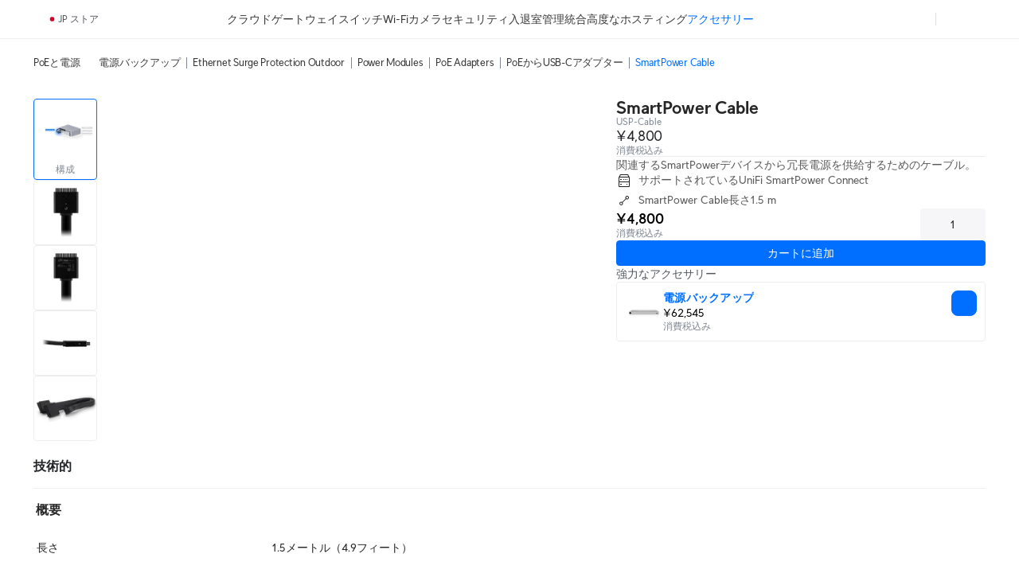

--- FILE ---
content_type: application/javascript; charset=UTF-8
request_url: https://assets.ecomm.ui.com/_next/static/chunks/8888-748d33a0522eb666.js
body_size: 15433
content:
try{let e="u">typeof window?window:"u">typeof global?global:"u">typeof globalThis?globalThis:"u">typeof self?self:{},n=(new e.Error).stack;n&&(e._sentryDebugIds=e._sentryDebugIds||{},e._sentryDebugIds[n]="a01175b2-b0d2-4d9d-a0e8-4c4c54b1c4ae",e._sentryDebugIdIdentifier="sentry-dbid-a01175b2-b0d2-4d9d-a0e8-4c4c54b1c4ae")}catch(e){}"use strict";(self.webpackChunk_N_E=self.webpackChunk_N_E||[]).push([[8888],{5556:(e,n,t)=>{t.d(n,{K9:()=>y,T5:()=>A,Tx:()=>h,Zd:()=>O,_v:()=>p,bU:()=>j,eL:()=>g,fh:()=>f,kg:()=>I,kr:()=>w,lZ:()=>m,mO:()=>C,tv:()=>b,xW:()=>v,yB:()=>x,yU:()=>u});var i,o,r,c=t(32228),s=t(23750),d=t(46033),l=t(79533),a=t(4734),u=70,p=l.I4.div.withConfig({componentId:"sc-1i5agk7-0"})(["display:flex;flex-direction:column;position:relative;text-align:right;"]),h=l.I4.div.withConfig({componentId:"sc-1i5agk7-1"})(["font-size:12px;color:#808893;line-height:14px;letter-spacing:-0.02em;"]),f=l.I4.div.withConfig({componentId:"sc-1i5agk7-2"})(["white-space:nowrap;line-height:22px;font-size:18px;font-weight:500;"]),g=(0,l.I4)(s.$).withConfig({componentId:"sc-1i5agk7-3"})(["height:40px;"]),m=l.I4.div.withConfig({componentId:"sc-1i5agk7-4"})(["width:100%;background:white;display:flex;align-items:center;box-shadow:0 4px 6px #0000001a;z-index:1000;height:","px;padding:",";visibility:",";transform:translateY(-30px);transition:transform 0.25s ease-out;",";@media (max-width:1104px){padding:",";}"],function(e){return e.$isVisible?u:"0"},function(e){return e.$isVisible?"15px 0":"0"},function(e){return e.$isVisible?"visible":"hidden"},function(e){return e.$isVisible?(0,l.AH)(i||(i=(0,c.A)(["\n          opacity: 1;\n          transform: translateY(0);\n        "]))):(0,l.AH)(o||(o=(0,c.A)(["\n          opacity: 0;\n          transform: translateY(-30px);\n        "])))},function(e){return e.$isVisible?" 15px 15px 15px 8px":"0"}),x=l.I4.div.withConfig({componentId:"sc-1i5agk7-5"})(["margin:0 auto;max-width:1260px;height:100%;display:flex;width:100%;justify-content:space-between;padding:0 32px;@media (max-width:1104px){padding:0;}"]),v=l.I4.div.withConfig({componentId:"sc-1i5agk7-6"})(["width:","px;height:","px;display:flex;align-items:end;"],u,u),w=l.I4.div.withConfig({componentId:"sc-1i5agk7-7"})(["display:flex;align-items:center;gap:48px;"]),b=l.I4.div.withConfig({componentId:"sc-1i5agk7-8"})(["display:flex;flex-direction:column;gap:6px;"]),j=l.I4.div.withConfig({componentId:"sc-1i5agk7-9"})(["color:#212327;font-size:22px;font-weight:",";line-height:22px;"],function(e){return e.theme.fontWeight.bold}),y=l.I4.div.withConfig({componentId:"sc-1i5agk7-10"})(["color:#808893;font-size:12px;font-weight:400;line-height:16px;"]),I=l.I4.div.withConfig({componentId:"sc-1i5agk7-11"})(["display:flex;align-items:center;gap:16px;@media ","{width:100%;flex-direction:column;}"],a.LO.TABLET_AND_DOWN),C=l.I4.div.withConfig({componentId:"sc-1i5agk7-12"})(["display:flex;align-items:center;gap:16px;@media ","{justify-content:space-between;width:100%;}"],a.LO.TABLET_AND_DOWN),A=(0,l.I4)(d.l).withConfig({componentId:"sc-1i5agk7-13"})(["width:auto;min-width:116px;font-weight:"," !important;"],function(e){return e.theme.fontWeight.bold}),O=l.I4.div.withConfig({componentId:"sc-1i5agk7-14"})(["width:inherit;",""],function(e){return!e.$isVisible&&(0,l.AH)(r||(r=(0,c.A)(["\n      display: none;\n    "])))})},77134:(e,n,t)=>{t.d(n,{B_:()=>P,Dv:()=>R,HA:()=>N,HS:()=>H,Jr:()=>F,KD:()=>V,Kf:()=>O,OO:()=>L,ST:()=>$,Tx:()=>S,aH:()=>k,bo:()=>W,id:()=>X,kJ:()=>M,mL:()=>z,mu:()=>q,nD:()=>E,nF:()=>D,pq:()=>B,s4:()=>T,tM:()=>_});var i,o,r,c,s,d,l,a,u,p,h=t(32228),f=t(93374),g=t(70842),m=t(7667),x=t(43868),v=t(27866),w=t(64910),b=t(79533),j=t(4804),y=t(65052),I=t(66890),C=t(70918),A=t(26931),O=26,P=b.I4.div.withConfig({componentId:"sc-10wmlmy-0"})(["scroll-margin-top:","px;margin-bottom:","px;min-height:calc( 100vh - ","px - var( --footer-height,","px ) );@media ","{margin-bottom:","px;min-height:calc( 100vh - ","px - var( --footer-height,","px ) );}",""],m.uF,60,m.uF+60,y.b,w.LO.TABLET_AND_DOWN,40,m.uF+40,y.b,(0,C.OP)((0,b.AH)(i||(i=(0,h.A)(["\n    && {\n      margin-bottom: 0;\n    }\n  "]))))),D=38,S=b.I4.div.withConfig({componentId:"sc-10wmlmy-1"})(["position:sticky;top:","px;background-color:#fff;z-index:1010;transition:top 0.25s ease-out;height:","px;overflow:hidden;"," "," ",""],function(e){return e.$stickyTopOffset},D,function(e){return!e.$noBottomMargin&&(0,b.AH)(o||(o=(0,h.A)(["\n      margin-bottom: 40px;\n\n      @media "," {\n        margin-bottom: 30px;\n      }\n    "])),w.LO.TABLET_AND_DOWN)},(0,C.J2)((0,b.AH)(r||(r=(0,h.A)(["\n    position: static;\n  "])))),(0,C.XM)((0,b.AH)(c||(c=(0,h.A)(["\n    margin-bottom: 0 !important;\n\n    "," {\n      padding: 0 16px;\n    }\n  "])),x.P))),$=b.I4.div.withConfig({componentId:"sc-10wmlmy-2"})(["height:1px;"]),T=(0,b.I4)(g.m).withConfig({componentId:"sc-10wmlmy-3"})([""," ",""],(0,C.XM)((0,b.AH)(s||(s=(0,h.A)(["\n    margin: 16px auto;\n  "])))),(0,C.OP)((0,b.AH)(d||(d=(0,h.A)(["\n    padding: 0 16px;\n    max-width: unset;\n  "]))))),k=(0,b.I4)(I.a).withConfig({componentId:"sc-10wmlmy-4"})(["margin:20px auto;"]),M=b.I4.div.withConfig({componentId:"sc-10wmlmy-5"})(["display:flex;flex-direction:column;align-items:center;gap:20px;",""],function(e){var n=e.$maxWidth;return n&&(0,b.AH)(l||(l=(0,h.A)(["\n      max-width: ","px;\n      width: 100%;\n      margin: 0 auto;\n    "])),n)}),L=b.I4.div.withConfig({componentId:"sc-10wmlmy-6"})(["position:relative;max-width:100%;width:100%;height:100%;transition:opacity 0.2s ease-in-out;",""],function(e){return e.$grayOut&&(0,b.AH)(a||(a=(0,h.A)(["\n      opacity: 0.1;\n    "])))}),_=(0,b.I4)(j.o).withConfig({componentId:"sc-10wmlmy-7"})(["width:100%;height:100%;"]),N=b.I4.div.withConfig({componentId:"sc-10wmlmy-8"})(["font-size:",";line-height:1.6;color:",";margin:15px 0 30px;iframe{max-width:100%;}i{font-size:14px;line-height:1.5;}"],function(e){return e.theme.font.size16},function(e){return e.theme.colors.textTertiary}),E=(0,b.I4)(f.n).withConfig({componentId:"sc-10wmlmy-9"})(["border-top:0;",""],function(e){var n=e.$paddingBottom;return n&&(0,b.AH)(u||(u=(0,h.A)(["\n      padding-bottom: ","px;\n    "])),n)}),H=b.I4.div.withConfig({componentId:"sc-10wmlmy-10"})(["color:#212327;font-size:16px;font-weight:",";line-height:22px;margin-bottom:16px;z-index:1;"],function(e){return e.theme.fontWeight.bold}),R=b.I4.div.withConfig({componentId:"sc-10wmlmy-11"})(["height:1px;background-color:#eef0f1;"]),z=b.I4.div.withConfig({componentId:"sc-10wmlmy-12"})(["display:grid;grid-template-columns:repeat(auto-fill,minmax(220px,1fr));gap:20px;"]),W=b.I4.div.withConfig({componentId:"sc-10wmlmy-13"})(["position:absolute;"," cursor:pointer;z-index:1000;:hover{> div{background:rgb(140 140 140);}}@media ","{display:none;}"],function(e){var n=e.$zonePositions,t=e.$assetDimensions;return"\n      top: calc(100% / ".concat(t.height," * ").concat(n.y0,");\n      left: calc(100% / ").concat(t.width," * ").concat(n.x0,");\n      height: calc(100% / ").concat(t.height," * ").concat(n.y1-n.y0,");\n      width: calc(100% / ").concat(t.width," * ").concat(n.x1-n.x0,");\n    ")},w.LO.TABLET_AND_DOWN),B=b.I4.div.withConfig({componentId:"sc-10wmlmy-14"})(["position:absolute;width:","px;height:","px;border-radius:50%;display:flex;justify-content:center;align-items:center;padding:2px 2px 0 0;background-color:rgb(170 170 170);transition:background 0.2s;top:calc(50% - ","px);left:",";"],O,O,O/2,function(e){switch(e.$iconPosition){case A.Dql.Center:return"calc(50% - ".concat(O/2,"px)");case A.Dql.Right:return"100%";default:return"-".concat(O,"px")}}),V=(0,b.I4)(v.X).withConfig({componentId:"sc-10wmlmy-15"})(["color:white;"]),q=b.I4.div.withConfig({componentId:"sc-10wmlmy-16"})(["display:flex;flex-direction:column;align-items:center;gap:16px;margin-top:-32px;",""],(0,C.XM)((0,b.AH)(p||(p=(0,h.A)(["\n    margin-top: 0;\n  "]))))),F=b.I4.div.withConfig({componentId:"sc-10wmlmy-17"})(["color:",";font-size:",";font-weight:",";line-height:",";text-wrap:pretty;display:flex;align-items:center;gap:4px;padding:4px 8px;border-radius:4px;background-color:",";"],function(e){return e.theme.colors.textPrimary},function(e){return e.theme.font.size16},function(e){return e.theme.fontWeight.bold},function(e){return e.theme.lineHeight.size24},function(e){return e.theme.colors.backgroundSecondary}),X=(0,b.I4)(v.X).withConfig({componentId:"sc-10wmlmy-18"})(["color:#f5a623;"])},78888:(e,n,t)=>{t.r(n),t.d(n,{COLUMN_DRAG_KEY_PREFIX:()=>tw,CompareTable:()=>tA,CompareTableSpacer:()=>tP});var i,o,r,c,s,d,l,a,u,p,h,f,g,m,x,v,w,b,j,y,I,C,A,O,P,D,S,$,T,k,M,L,_,N,E,H=t(42969),R=t(52738),z=t(64502),W=t(98522),B=t(27866),V=t(14232),q=t(8733),F=t(55522),X=t(50681),K=t(49053),U=t(93812),Z=t(37876);function G(e,n){var t=Object.keys(e);if(Object.getOwnPropertySymbols){var i=Object.getOwnPropertySymbols(e);n&&(i=i.filter(function(n){return Object.getOwnPropertyDescriptor(e,n).enumerable})),t.push.apply(t,i)}return t}function Y(e){for(var n=1;n<arguments.length;n++){var t=null!=arguments[n]?arguments[n]:{};n%2?G(Object(t),!0).forEach(function(n){(0,H.A)(e,n,t[n])}):Object.getOwnPropertyDescriptors?Object.defineProperties(e,Object.getOwnPropertyDescriptors(t)):G(Object(t)).forEach(function(n){Object.defineProperty(e,n,Object.getOwnPropertyDescriptor(t,n))})}return e}var J=(0,V.createContext)(void 0),Q=function(e){var n=e.children,t=e.sortedTitleIds,i=(0,V.useState)({}),o=i[0],r=i[1],c=(0,V.useState)({}),s=c[0],d=c[1],l=(0,V.useRef)(null),a=(0,V.useRef)(new Map),u=(0,V.useCallback)(function(e){r(function(n){return Y(Y({},n),{},(0,H.A)({},e,!n[e]))})},[r]);(0,V.useEffect)(function(){return l.current=new IntersectionObserver(function(e){e.forEach(function(e){var n=e.target.id;e.boundingClientRect.top<0&&e.boundingClientRect.bottom<0?d(function(e){return Y(Y({},e),{},(0,H.A)({},n,!0))}):(e.boundingClientRect.top>0||e.boundingClientRect.top<0&&e.boundingClientRect.bottom>0)&&d(function(e){return Y(Y({},e),{},(0,H.A)({},n,!1))})})},{threshold:0}),function(){var e;return null==(e=l.current)?void 0:e.disconnect()}},[d]);var p=(0,V.useCallback)(function(e,n,t){a.current&&l.current&&null!=t&&t.current&&(a.current.set(e,{ref:t,renderData:{id:e,title:n}}),t.current.id=e,l.current.observe(t.current))},[]),h=(0,V.useMemo)(function(){var e,n=t.slice().reverse().find(function(e){return s[e]});if(!n&&t[0])return(null==(e=a.current.get(t[0]))?void 0:e.renderData)||null;var i=a.current.get(n||"");return(null==i?void 0:i.renderData)||null},[t,s]),f=(0,V.useMemo)(function(){return{accordionCollapsed:o,toggleAccordion:u,registerTitle:p,currentAccordionTitle:h}},[o,u,p,h]);return(0,Z.jsx)(J.Provider,{value:f,children:n})};function ee(){var e=(0,V.useContext)(J);if(void 0===e)throw Error("useAccordion must be used within a AccordionProvider");return e}var en=t(13069),et=t(13800),ei=function(e){var n=e.feature,t=e.productId,i=e.isFirstRow,o=e.width,r=e.height,c=n.values.find(function(e){return e.productId===t});return(0,Z.jsxs)(Z.Fragment,{children:[(0,Z.jsx)(et.i4,{$isFirstRow:i,$isParent:!1,$isHighlighted:!1,$isLoading:!1,style:{height:r,width:o},children:c&&0===n.children.length&&(0,Z.jsx)(et.t6,{children:(0,Z.jsx)(et.W9,{$hasNote:!1,children:(0,en.A)(c)})})},n.feature.id),n.children.map(function(e){var n=e.values.find(function(e){return e.productId===t});return(0,Z.jsx)(et.i4,{$isFirstRow:!1,$isParent:!1,$isHighlighted:!1,$isLoading:!1,style:{height:r,width:o},children:n&&(0,Z.jsx)(et.t6,{children:(0,Z.jsx)(et.W9,{$hasNote:!1,children:(0,en.A)(n)})})},e.feature.id)})]})},eo=t(11804),er=t(4804),ec=t(75341),es=t(67375),ed=t(65228),el=t(26931),ea=t(46033),eu=t(79533),ep=eu.I4.div.withConfig({componentId:"sc-16eo0gx-0"})([""]),eh=(0,eu.I4)(ea.l).withConfig({componentId:"sc-16eo0gx-1"})(["height:32px;width:32px;display:flex;align-items:center;justify-content:center;border-radius:8px;"]),ef=eu.I4.div.withConfig({componentId:"sc-16eo0gx-2"})(["white-space:nowrap;"]),eg=eu.I4.div.withConfig({componentId:"sc-16eo0gx-3"})(["width:32px;"]);function em(e,n){var t=Object.keys(e);if(Object.getOwnPropertySymbols){var i=Object.getOwnPropertySymbols(e);n&&(i=i.filter(function(n){return Object.getOwnPropertyDescriptor(e,n).enumerable})),t.push.apply(t,i)}return t}function ex(e){for(var n=1;n<arguments.length;n++){var t=null!=arguments[n]?arguments[n]:{};n%2?em(Object(t),!0).forEach(function(n){(0,H.A)(e,n,t[n])}):Object.getOwnPropertyDescriptors?Object.defineProperties(e,Object.getOwnPropertyDescriptors(t)):em(Object(t)).forEach(function(n){Object.defineProperty(e,n,Object.getOwnPropertyDescriptor(t,n))})}return e}var ev=function(e){var n=e.isLoading,t=e.product,i=(0,ed.M)({product:t,compact:!0}).props,o=(0,V.useState)(!1),r=o[0],c=o[1],s=(0,V.useState)(!1),d=s[0],l=s[1];return(0,Z.jsx)(ec.A,{description:(0,Z.jsx)(ef,{children:(0,Z.jsx)(q.A,{id:t.status===el.Czh.ComingSoon?"commons.comingSoon":"commons.soldOut"})}),position:"top",isOpen:r&&["unavailable","comingSoon"].includes(i.variant),children:n?(0,Z.jsx)(eg,{children:(0,Z.jsx)(es.s,{height:32})}):(0,Z.jsx)(ep,{onTouchStart:function(){l(!0),window.setTimeout(function(){return l(!1)},500)},onMouseEnter:function(){return!d&&c(!0)},onMouseLeave:function(){return!d&&c(!1)},children:(0,Z.jsx)(eh,ex(ex({},i),{},{variant:"primary",iconHeight:20,iconWidth:20}))})})},ew=t(2524);function eb(e,n){var t=Object.keys(e);if(Object.getOwnPropertySymbols){var i=Object.getOwnPropertySymbols(e);n&&(i=i.filter(function(n){return Object.getOwnPropertyDescriptor(e,n).enumerable})),t.push.apply(t,i)}return t}function ej(e){for(var n=1;n<arguments.length;n++){var t=null!=arguments[n]?arguments[n]:{};n%2?eb(Object(t),!0).forEach(function(n){(0,H.A)(e,n,t[n])}):Object.getOwnPropertyDescriptors?Object.defineProperties(e,Object.getOwnPropertyDescriptors(t)):eb(Object(t)).forEach(function(n){Object.defineProperty(e,n,Object.getOwnPropertyDescriptor(t,n))})}return e}var ey=(0,eu.I4)(function(e){var n=e.id,t=e.children,i=e.disabled,o=(0,R.PM)({id:n,disabled:i}),r=o.attributes,c=o.listeners,s=o.setNodeRef;return(0,Z.jsx)("div",ej(ej(ej({ref:s},c),r),{},{children:t}))}).withConfig({componentId:"sc-454aiv-0"})(["display:flex;touch-action:none;opacity:1 !important;cursor:grab;"]),eI=function(e){var n=e.identifier,t=e.children,i=e.disabled,o=(0,V.useMemo)(function(){return n},[n]);return(0,Z.jsx)(ey,{id:o,disabled:i,children:t})},eC=function(e){var n=e.id,t=e.sectionId,i=e.children,o=e.isActiveSection,r=(0,R.zM)({id:n,data:{sectionId:t}}),c=r.isOver,s=r.setNodeRef,d=r.over,l=r.active,a=(0,V.useMemo)(function(){return(null==d?void 0:d.id)===(null==l?void 0:l.id)?{}:{opacity:c?.5:1}},[c,d,null==l?void 0:l.id]);return o?(0,Z.jsx)("div",{ref:s,style:a,children:i}):(0,Z.jsx)("div",{children:i})},eA=t(4734),eO=t(96977),eP=t(68844),eD=t(10595),eS=t(79711),e$=t(25015),eT=t(8108),ek=t(27635),eM=t(24418),eL=t(76363);let e_={src:"https://assets.ecomm.ui.com/_next/static/media/Remove.cedbddcb.svg",height:17,width:17,blurWidth:0,blurHeight:0},eN={src:"https://assets.ecomm.ui.com/_next/static/media/RemoveOutline.3388c2e5.svg",height:24,width:24,blurWidth:0,blurHeight:0};var eE=t(32228),eH=t(48230),eR=t.n(eH),ez=t(70918),eW=eu.I4.div.withConfig({componentId:"sc-1mvo980-0"})(["position:relative;display:flex;flex-direction:column;align-items:center;padding:4px 4px ",";width:100%;height:100%;","{position:absolute;top:10px;left:10px;}"," ",""],function(e){return e.$extraBottomMargin?"6px":"0"},et.Tu,function(e){return e.$collapsed&&(0,eu.AH)(i||(i=(0,eE.A)(["\n      background: #fff;\n    "])))},(0,ez.XM)((0,eu.AH)(o||(o=(0,eE.A)(["\n    background: transparent;\n  "]))))),eB=eu.I4.div.withConfig({componentId:"sc-1mvo980-1"})(["&:active{cursor:grabbing;}position:absolute;top:","px;left:50%;transform:translateX(-50%);display:flex;align-items:center;justify-content:center;cursor:grab;opacity:0.5;transition:opacity 0.2s ease-in-out;z-index:1;&:hover{opacity:1;}@media ","{display:none;}"],6,eA.LO.TABLET_AND_DOWN),eV=(0,eu.I4)(B.X).withConfig({componentId:"sc-1mvo980-2"})(["color:#c2c6cb;"]),eq=eu.I4.div.withConfig({componentId:"sc-1mvo980-3"})(["cursor:pointer;position:absolute;right:4px;top:4px;z-index:1;&:hover > ","{color:#9fa5ad;}",""],eV,(0,ez.XM)((0,eu.AH)(r||(r=(0,eE.A)(["\n    color: #808893;\n\n    &:hover > "," {\n      color: #6b7179;\n    }\n  "])),eV))),eF=eu.I4.div.withConfig({componentId:"sc-1mvo980-4"})(["margin-bottom:",";",""],function(e){return e.$hasMarginBottom?"4px":"0"},(0,ez.XM)((0,eu.AH)(c||(c=(0,eE.A)(["\n    display: none;\n  "]))))),eX=(0,eu.I4)(eR()).withConfig({componentId:"sc-1mvo980-5"})(["width:100%;"]),eK=eu.I4.h3.withConfig({componentId:"sc-1mvo980-6"})(["text-align:center;font-weight:",";color:#212427;line-height:24px;font-size:",";margin:",";white-space:nowrap;overflow:hidden;text-overflow:ellipsis;max-width:100%;",""],function(e){return e.theme.fontWeight.bold},function(e){return e.theme.font.size16},function(e){return e.$isSimplified?"0":"8px 0"},(0,ez.XM)((0,eu.AH)(s||(s=(0,eE.A)(["\n    font-size: 14px;\n    font-weight: 400;\n    line-height: ",";\n\n    white-space: normal;\n    display: -webkit-box;\n    -webkit-line-clamp: 2;\n    -webkit-box-orient: vertical;\n    text-wrap: pretty;\n\n    /* Spacing for remove button */\n    margin-top: 24px;\n  "])),20/14))),eU=eu.I4.div.withConfig({componentId:"sc-1mvo980-7"})(["color:#808893;font-size:14px;line-height:20px;letter-spacing:-0.28px;white-space:nowrap;overflow:hidden;text-overflow:ellipsis;max-width:100%;"]),eZ=eu.I4.div.withConfig({componentId:"sc-1mvo980-8"})(["display:flex;flex-direction:column;align-items:center;justify-content:flex-end;margin:8px 0;flex-grow:1;"," ",""],function(e){return e.$removeTopMargin&&(0,eu.AH)(d||(d=(0,eE.A)(["\n      margin-top: 0;\n    "])))},(0,ez.XM)((0,eu.AH)(l||(l=(0,eE.A)(["\n    margin: 4px 0;\n  "]))))),eG=eu.I4.div.withConfig({componentId:"sc-1mvo980-9"})(["text-align:center;color:#50565e;font-size:16px;line-height:24px;",""],(0,ez.XM)((0,eu.AH)(a||(a=(0,eE.A)(["\n    font-size: 14px;\n    line-height: 20px;\n    color: #212427;\n  "]))))),eY=eu.I4.div.withConfig({componentId:"sc-1mvo980-10"})(["text-align:center;color:#808893;font-size:12px;line-height:16px;text-decoration:line-through;",""],(0,ez.XM)((0,eu.AH)(u||(u=(0,eE.A)(["\n    font-size: 11px;\n    line-height: 16px;\n  "]))))),eJ=eu.I4.div.withConfig({componentId:"sc-1mvo980-11"})(["width:100%;margin-top:8px;",""],(0,ez.XM)((0,eu.AH)(p||(p=(0,eE.A)(["\n    margin-top: 0;\n  "]))))),eQ=eu.I4.div.withConfig({componentId:"sc-1mvo980-12"})(["width:120px;margin-top:4px;",""],(0,ez.XM)((0,eu.AH)(h||(h=(0,eE.A)(["\n    margin-top: 0;\n  "]))))),e0=eu.I4.div.withConfig({componentId:"sc-1mvo980-13"})(["width:100%;margin-top:4px;"]),e1=(0,eu.I4)(B.X).withConfig({componentId:"sc-1mvo980-14"})(["visibility:",";@media ","{visibility:hidden;}"],function(e){return e.$isVisible?"visible":"hidden"},eA.LO.TABLET_AND_DOWN),e4=eu.I4.div.withConfig({componentId:"sc-1mvo980-15"})(["padding:0 8px 8px;"]);function e2(e,n){var t=Object.keys(e);if(Object.getOwnPropertySymbols){var i=Object.getOwnPropertySymbols(e);n&&(i=i.filter(function(n){return Object.getOwnPropertyDescriptor(e,n).enumerable})),t.push.apply(t,i)}return t}var e5=(0,V.forwardRef)(function(e,n){var t,i,o,r,c=e.product,s=e.hideRemoveButton,d=e.draggingColumnKey,l=(0,eP.y9)().isDeviceType,a=(0,X.A)(eA.LO.TABLET_AND_DOWN,l("mobile","tablet")),u=(0,e$.J)(),p=(0,eP.y9)().isStoreAppView,h=(0,X.A)(eA.LO.MOBILE_AND_DOWN,l("mobile"))||p,f=(0,eo.D)(),g=f.modalView,m=f.highlightedProductId,x=f.alternativeProducts,v=f.handleProductSwitch,w=f.fetchingCompareProductIds,b=f.handleProductRemove,j=(0,V.useMemo)(function(){return null!=g&&!!g.isCollapsed&&!h||(0,eS.ub)({productStatus:c.status,productTags:c.tags.map(function(e){return e.name})})},[h,null==g?void 0:g.isCollapsed,c.status,c.tags]),y=null!=g&&g.isCollapsed?80:100,I=(0,V.useMemo)(function(){var e,n;return null!=(e=c.baseProduct)&&null!=(e=e.thumbnail)&&e.url?c.baseProduct.thumbnail.url:null==(n=c.thumbnail)?void 0:n.url},[null==(t=c.baseProduct)||null==(t=t.thumbnail)?void 0:t.url,null==(i=c.thumbnail)?void 0:i.url]),C=(0,eS.II)(eS.fM.LegacyShortTitle,c),A=null==w?void 0:w.includes(c.id),O=(0,V.useMemo)(function(){return"".concat(tw).concat(c.id)},[c.id]),P=(0,V.useMemo)(function(){return d===O},[d,O]),D=(0,V.useMemo)(function(){return x&&m!==c.id&&x.length>0&&v&&!h},[x,m,c.id,v,h]),S=(0,eT.C)(),$=(0,V.useCallback)(function(e){return S(c,{},{returnType:e})},[S,c]),T=(0,eM.r)("openStackView"),k=(0,V.useCallback)(function(e){p&&(e.preventDefault(),T((0,eL.wI)({title:(0,eS.II)(eS.fM.ProductPage,c),sku:c.name,url:$("absolute")})))},[p,T,c,$]);return(0,Z.jsx)(eC,{id:O,sectionId:null,isActiveSection:!0,children:(0,Z.jsxs)(eW,{ref:n,$collapsed:null==g?void 0:g.isCollapsed,$extraBottomMargin:!!m,children:[!(null!=g&&g.isCollapsed)&&!u&&(0,Z.jsx)(eB,{children:(0,Z.jsx)(et._U,{children:(0,Z.jsx)(eI,{identifier:O,disabled:!1,children:(0,Z.jsx)(e4,{children:(0,Z.jsx)(e1,{$isVisible:!P,src:"https://assets.ecomm.ui.com/_next/static/media/DragHandle.f190cf95.svg",height:7,width:13})})})})}),!A&&!s&&b&&m!==c.id&&(0,Z.jsx)(eq,{role:"button",onClick:function(){return b(c)},children:(0,Z.jsx)(eV,function(e){for(var n=1;n<arguments.length;n++){var t=null!=arguments[n]?arguments[n]:{};n%2?e2(Object(t),!0).forEach(function(n){(0,H.A)(e,n,t[n])}):Object.getOwnPropertyDescriptors?Object.defineProperties(e,Object.getOwnPropertyDescriptors(t)):e2(Object(t)).forEach(function(n){Object.defineProperty(e,n,Object.getOwnPropertyDescriptor(t,n))})}return e}({},h?eN:e_))}),(0,Z.jsx)(eF,{$hasMarginBottom:!(null!=g&&g.isCollapsed),children:(0,Z.jsx)(er.o,{src:I,width:y,height:y,alt:null!=(o=c.shortTitle)?o:"",style:{objectFit:"contain"}})}),A?(0,Z.jsx)(eJ,{children:(0,Z.jsx)(es.s,{height:h?36:40})}):null!=g&&g.isCollapsed?(0,Z.jsx)(eK,{title:C,$isSimplified:!0,children:C}):D?(0,Z.jsx)(ew.m,{placeholder:C,onSelect:function(e){var n=x?x.find(function(n){return n.id===e}):void 0;n&&v&&v(n,c)},isModal:u||a}):(0,Z.jsx)(eX,{href:$("relative"),onClick:k,children:(0,Z.jsx)(eK,{title:C,$isSimplified:!!h,$isOpened:!(null!=g&&g.isCollapsed),children:C})}),((null==g?void 0:g.isCollapsed)||h)&&(A?(0,Z.jsx)(e0,{children:(0,Z.jsx)(es.s,{height:h?20:24})}):(0,Z.jsx)(eU,{children:(null==(r=c.baseProduct)?void 0:r.name)||c.name})),!j&&(0,Z.jsx)(eZ,{$removeTopMargin:!!D,children:A?(0,Z.jsx)(eQ,{children:(0,Z.jsx)(es.s,{height:h?20:24})}):(0,Z.jsx)(e8,{product:c})}),(!(null!=g&&g.isCollapsed)||h)&&(0,Z.jsx)(ev,{isLoading:A,product:c})]},c.id)})}),e8=function(e){var n=e.product,t=(0,ek.V)().getEndPrice,i=(0,V.useMemo)(function(){return n.tags.some(function(e){return e.name===eO.b.IsSubscription})},[n.tags]),o=(0,V.useMemo)(function(){return(0,eD.c8)(n)||i},[n,i]),r=(0,V.useMemo)(function(){var e=(0,eS.Vq)(n);if(!e)return null;var i=t(e,{isFromPrice:o,productTaxRate:n.taxRate,hasTaxIncludedPrice:n.hasTaxIncludedPrice});return{total:i.formattedPrice,totalWithTax:i.formattedPriceWithTax}},[t,n,o]),c=(0,V.useMemo)(function(){var e=(0,eS.hw)(n)&&n.minDisplayRegularPrice;if(!e)return null;var i=t(e,{isFromPrice:o,productTaxRate:n.taxRate,hasTaxIncludedPrice:n.hasTaxIncludedPrice});return{total:i.formattedPrice,totalWithTax:i.formattedPriceWithTax}},[t,o,n]);return r&&(0,Z.jsxs)(Z.Fragment,{children:[c&&(0,Z.jsx)(eY,{children:c.total}),(0,Z.jsx)(eG,{children:r.total})]})},e6=t(17264),e3=(0,eu.i7)(f||(f=(0,eE.A)(["\n  0%{\n    opacity: 0;\n  }\n  50% {\n    opacity: 0;\n  }\n  100%{\n    opacity: 1;\n  }\n"]))),e9=(0,eu.i7)(g||(g=(0,eE.A)(["\n100% {\n    overflow: unset;\n  }\n"]))),e7=eu.I4.div.withConfig({componentId:"sc-5sri06-0"})(["width:100%;position:relative;@media ","{width:max-content;}",""],eA.LO.TABLET_AND_DOWN,(0,ez.XM)((0,eu.AH)(m||(m=(0,eE.A)(["\n    width: max-content;\n    min-width: calc(100vw - 32px);\n\n    @media "," {\n      min-width: ","px;\n    }\n  "])),eA.LO.DESKTOP_AND_UP,et.v2))),ne=eu.I4.div.withConfig({componentId:"sc-5sri06-1"})(["width:100%;height:","px;",""],52,(0,ez.XM)((0,eu.AH)(x||(x=(0,eE.A)(["\n    height: auto;\n  "]))))),nn=eu.I4.button.withConfig({componentId:"sc-5sri06-2"})(["height:","px;border:none;display:flex;align-items:center;cursor:pointer;left:0;position:sticky;padding:16px 0;gap:8px;min-width:","px;max-width:","px;background:#fff;",""],52,e6._w,e6._w,(0,ez.XM)((0,eu.AH)(v||(v=(0,eE.A)(["\n    height: auto;\n    background: transparent;\n    max-width: unset;\n    min-width: unset;\n    width: 100%;\n    flex-direction: row-reverse;\n    justify-content: space-between;\n    padding: 8px 0;\n  "]))))),nt=eu.I4.div.withConfig({componentId:"sc-5sri06-3"})(["display:flex;align-items:center;justify-content:center;transition:","s;transform:rotate(180deg);"," ",""],.3,function(e){return e.$isCollapsed&&(0,eu.AH)(w||(w=(0,eE.A)(["\n      transform: rotate(0);\n    "])))},(0,ez.XM)((0,eu.AH)(b||(b=(0,eE.A)(["\n    position: sticky;\n    right: 0;\n    z-index: 1;\n  "]))))),ni=(0,eu.I4)(B.X).withConfig({componentId:"sc-5sri06-4"})(["color:#212427;height:14px;width:14px;",""],(0,ez.XM)((0,eu.AH)(j||(j=(0,eE.A)(["\n    height: 24px;\n    width: 24px;\n    color: #006fff;\n  "]))))),no=eu.I4.span.withConfig({componentId:"sc-5sri06-5"})(["color:#212427;font-size:16px;line-height:19.33px;font-weight:",";@media ","{font-size:14px;line-height:16.91px;}",""],function(e){return e.theme.fontWeight.bold},eA.LO.TABLET_AND_DOWN,(0,ez.XM)((0,eu.AH)(y||(y=(0,eE.A)(["\n    font-size: 14px;\n    color: #808893;\n    line-height: 20px;\n    font-weight: 400;\n    position: sticky;\n    left: 0;\n    z-index: 1;\n  "]))))),nr=eu.I4.div.withConfig({componentId:"sc-5sri06-6"})(["display:grid;grid-template-rows:1fr;transition:grid-template-rows ","s;",""],.3,function(e){return e.$isCollapsed?(0,eu.AH)(I||(I=(0,eE.A)(["\n        grid-template-rows: 0fr;\n        opacity: 0;\n\n        "," {\n          overflow: hidden;\n        }\n      "])),nc):(0,eu.AH)(C||(C=(0,eE.A)(["\n        "," {\n          overflow: hidden;\n          animation:\n            ","s "," linear forwards,\n            ","s "," ease-in-out forwards;\n        }\n      "])),nc,.3,e9,.3,e3)}),nc=eu.I4.div.withConfig({componentId:"sc-5sri06-7"})(["min-width:0;"]),ns=eu.I4.div.withConfig({componentId:"sc-5sri06-8"})(["position:absolute;top:0;left:0;width:100%;height:100%;pointer-events:none;display:grid;"," z-index:-1;@media ","{display:none;}",""],e6.o3,eA.LO.TABLET_AND_DOWN,(0,ez.XM)((0,eu.AH)(A||(A=(0,eE.A)(["\n    display: none;\n  "]))))),nd=eu.I4.div.withConfig({componentId:"sc-5sri06-9"})(["background-color:transparent;",";"],function(e){return e.$isHighlighted&&(0,eu.AH)(O||(O=(0,eE.A)(["\n      background-color: ",";\n      margin-left: -1px;\n      width: calc(100% + 1px);\n    "])),e6.t$)}),nl=eu.I4.div.withConfig({componentId:"sc-5sri06-10"})(["@media ","{display:none;}"],eA.LO.TABLET_AND_DOWN),na=eu.I4.div.withConfig({componentId:"sc-xx1yqk-0"})(["width:","px;background-color:rgb(255 255 255 / 0.92);display:flex;flex-direction:column;box-shadow:0 0 10px 0 rgb(0 0 0 / 0.1);position:relative;left:50%;transform:translateX(-50%);top:-","px;",""],function(e){return e.$width},6,function(e){return e.isHighlighted&&(0,eu.AH)(P||(P=(0,eE.A)(["\n      background-color: ",";\n    "])),e6.t$)}),nu=eu.I4.div.withConfig({componentId:"sc-xx1yqk-1"})(["height:","px;width:100%;"],52),np=function(e){var n=e.productId,t=e.sections,i=e.dimensions,o=(0,eo.D)(),r=o.products,c=o.highlightedProductId,s=(0,V.useMemo)(function(){return r.find(function(e){return e.id===n})},[r,n]),d=ee().accordionCollapsed;return s?(0,Z.jsxs)(na,{isHighlighted:s.id===c,$width:i.columnWidth,$offset:i.columnWidth,children:[(0,Z.jsx)(e5,{hideRemoveButton:!0,product:s}),t.map(function(e){return(0,Z.jsxs)(V.Fragment,{children:[(0,Z.jsx)(nu,{}),!d[e.id]&&e.features.map(function(e,t){var o=i.featureIdToRowHeightMap.get(e.feature.id);return o?(0,Z.jsx)(ei,{feature:e,productId:n,isFirstRow:0===t,width:i.columnWidth,height:o},e.feature.id):(console.error("ColumnDragOverlay: Height for feature ".concat(e.feature.id," not found")),null)})]},"section-".concat(e.section.id))})]}):null},nh=t(2333),nf=t(54587),ng=t.n(nf),nm=t(1255),nx=t(20256),nv=t(43295),nw=t(42916);let nb={src:"https://assets.ecomm.ui.com/_next/static/media/add.84f94587.svg",height:20,width:20,blurWidth:0,blurHeight:0};var nj=t(70842),ny=t(59665),nI=eu.I4.div.withConfig({componentId:"sc-1j45qdx-0"})(['position:relative;z-index:0;filter:drop-shadow(0 0 8px rgb(33 35 39 / 0.2));&::after{content:"";position:absolute;width:100%;top:100%;height:10px;background:#fff;border-radius:8px 8px 0 0;}@media ',"{&::after{display:none;}filter:none;}"],eA.LO.MOBILE_AND_DOWN),nC=(0,eu.I4)(nj.m).withConfig({componentId:"sc-1j45qdx-1"})(['position:relative;height:50px;&::before{content:"";position:absolute;z-index:-1;bottom:0;width:calc(100% + 10px);left:50%;translate:-50% 0;background:#fff;border-radius:8px 8px 0 0;transform:perspective(1.5em) rotateX(1deg);transform-origin:bottom;height:55px;}@media ',"{&::before{display:none;}}"],eA.LO.MOBILE_AND_DOWN),nA=eu.I4.div.withConfig({componentId:"sc-1j45qdx-2"})(['position:absolute;width:100%;bottom:0;&::before,&::after{content:"";height:40px;width:40px;border-radius:50%;border-width:10px;border-style:solid;bottom:-10px;position:absolute;z-index:2;}&::before{border-color:transparent #fff transparent transparent;rotate:55deg;left:-63px;}&::after{border-color:transparent transparent transparent #fff;rotate:-55deg;right:1px;}@media ',"{display:none;}"],eA.LO.TABLET_AND_DOWN),nO=eu.I4.div.withConfig({componentId:"sc-1j45qdx-3"})(["position:relative;display:flex;justify-content:space-between;align-items:center;width:100%;margin-top:6px;height:44px;@media ","{height:36px;margin-top:8px;}"],eA.LO.MOBILE_AND_DOWN),nP=eu.I4.div.withConfig({componentId:"sc-1j45qdx-4"})(["font-size:20px;font-weight:",";line-height:28px;color:#000;@media ","{font-size:18px;line-height:24px;}"],function(e){return e.theme.fontWeight.bold},eA.LO.MOBILE_AND_DOWN),nD=eu.I4.div.withConfig({componentId:"sc-1j45qdx-5"})(["display:flex;gap:16px;"]),nS=eu.I4.button.withConfig({componentId:"sc-1j45qdx-6"})(["height:32px;width:32px;border-radius:50%;background:#f6f6f8;color:#212427;display:flex;justify-content:center;align-items:center;border:none;outline:none;cursor:pointer;&:hover{background:#eeeff1;div{color:#006fff;}}"]),n$=eu.I4.button.withConfig({componentId:"sc-1j45qdx-7"})(["display:flex;justify-content:center;align-items:center;gap:4px;border:none;outline:none;cursor:pointer;background:none;font-size:12px;line-height:16px;font-weight:400;color:#006fff;"]),nT=eu.I4.div.withConfig({componentId:"sc-1j45qdx-8"})(["position:relative;width:100%;text-align:center;"]),nk=eu.I4.div.withConfig({componentId:"sc-1j45qdx-9"})(["position:relative;width:100%;padding:",'px 16px 10px;&::before{content:"";position:absolute;top:8px;left:50%;translate:-50% 0;width:40px;height:6px;background:#dee0e3;border-radius:8px;}'],22),nM=eu.I4.div.withConfig({componentId:"sc-1j45qdx-10"})(["position:relative;color:#212427;text-align:center;font-size:16px;font-weight:",";line-height:",";"],function(e){return e.theme.fontWeight.bold},1.5),nL=(0,eu.I4)(ny.e).withConfig({componentId:"sc-1j45qdx-11"})(["position:absolute;top:50%;translate:0 -50%;color:",";font-size:16px;font-weight:400;line-height:",";"],function(e){return e.theme.colors.primaryBlue},1.5),n_=(0,eu.I4)(nL).withConfig({componentId:"sc-1j45qdx-12"})(["left:0;"]),nN=(0,eu.I4)(nL).withConfig({componentId:"sc-1j45qdx-13"})(["right:0;"]),nE=eu.I4.div.withConfig({componentId:"sc-1j45qdx-14"})(["color:#50565e;text-align:center;font-size:14px;font-weight:400;line-height:",";padding:20px 0;"],20/14),nH=function(){var e=(0,nw.B)().t,n=(0,eo.D)(),t=n.productCount,i=n.canShowFillerColumn,o=n.modalView,r=n.alternativeProducts,c=n.handleProductAdd,s=n.canAddProduct,d=!(null!=o&&o.isCollapsed),l=(0,V.useMemo)(function(){return t>=2},[t]);return(0,Z.jsx)(nI,{children:(0,Z.jsxs)(nC,{size:"desktop",noVerticalMargin:!0,children:[(0,Z.jsx)(nA,{}),(0,Z.jsxs)(nO,{children:[(0,Z.jsx)(nP,{children:(0,Z.jsx)(q.A,{id:"commons.compare"})}),(0,Z.jsxs)(nD,{children:[!!(!i&&s&&d)&&(0,Z.jsx)(ew.m,{placeholder:e({id:"commons.addProduct"}),onSelect:function(e){var n=null==r?void 0:r.find(function(n){return n.id===e});n&&c&&c(n)},isAddProduct:!0,customRenderToggle:function(e){return(0,Z.jsxs)(n$,{onClick:e,children:[(0,Z.jsx)(ng(),{src:nb,alt:"Add icon"}),(0,Z.jsx)(q.A,{id:"commons.addProduct"})]})},isModal:!0}),d?(0,Z.jsx)(nS,{onClick:null==o?void 0:o.closeCompareView,children:(0,Z.jsx)(B.X,{src:"https://assets.ecomm.ui.com/_next/static/media/arrowDownSecondary.f8945b81.svg",height:20,width:20})}):(0,Z.jsxs)(Z.Fragment,{children:[(0,Z.jsx)(nh.A,{variant:"tertiary",onClick:null==o?void 0:o.resetCompareView,children:(0,Z.jsx)(q.A,{id:"commons.cancel"})}),l?(0,Z.jsx)(nh.A,{variant:"primary",onClick:function(){return null==o?void 0:o.openCompareView()},children:(0,Z.jsx)(q.A,{id:"commons.compare"})}):(0,Z.jsx)(nm.I,{messageId:"product.compare.disabledTooltip",width:238,noIcon:!0,position:"top",children:(0,Z.jsx)(nh.A,{variant:"primary",onClick:function(){return null==o?void 0:o.openCompareView()},disabled:!0,children:(0,Z.jsx)(q.A,{id:"commons.compare"})})})]})]})]})]})})},nR=function(){var e=(0,eo.D)(),n=e.modalView,t=e.productCount,i=e.modalRef,o=(0,V.useRef)(null),r=(0,V.useRef)(),c=(0,V.useRef)(!1);(0,nv.l)(!(null!=n&&n.isCollapsed));var s=(0,V.useCallback)(function(){var e=arguments.length>0&&void 0!==arguments[0]?arguments[0]:800,n=i.current;n&&(clearTimeout(r.current),r.current=setTimeout(function(){n.style.translate="",n.style.transition=""},e))},[i]),d=(0,V.useRef)(t);(0,V.useEffect)(function(){0===t&&d.current!==t&&s(0),d.current=t},[t,s]);var l=i.current,a=o.current,u=(0,V.useRef)(0),p=(0,V.useRef)(0),h=(0,V.useRef)(0),f=(0,V.useCallback)(function(e){if(l&&n&&0!==t){var i=e.touches[0];if(i){var o=l.getBoundingClientRect(),r=parseInt(getComputedStyle(document.documentElement).getPropertyValue("--safe-area-inset-bottom")),s=n.isCollapsed?o.top+e6.cZ+r:o.top+56;i.clientY>s||(c.current=!0,u.current=i.clientY,p.current=o.height-(window.innerHeight-o.top),h.current=p.current,l.style.transition="none")}}},[l,n,t]),g=(0,V.useCallback)(function(e){if(l&&n&&c.current){var t=e.touches[0];if(t){e.preventDefault();var i=t.clientY-u.current,o=l.getBoundingClientRect();h.current=Math.max(Math.min(p.current+i,o.height),0),l.style.translate="0 ".concat(h.current,"px")}}},[l,n]),m=(0,V.useCallback)(function(){if(c.current&&l&&n){var e=parseInt(getComputedStyle(document.documentElement).getPropertyValue("--safe-area-inset-bottom")),t=l.getBoundingClientRect().height-h.current-e;c.current=!1,l.style.transition=e6.aG;var i=!1,o=window.innerHeight-e;t<=22?(l.style.translate="0 100%",n.resetCompareView(),i=!0):t<=o/2?(l.style.translate="0 calc(100% - ".concat(e6.cZ,"px - var(--safe-area-inset-bottom))"),n.isCollapsed||(n.closeCompareView(),i=!0)):t>o/2&&(l.style.translate="0 0",n.openCompareView(),i=!0),i&&s()}},[l,n,s]);(0,V.useEffect)(function(){if(n&&a&&l)return a.addEventListener("touchstart",f,{passive:!1}),a.addEventListener("touchmove",g,{passive:!1}),a.addEventListener("touchend",m,{passive:!1}),function(){a.removeEventListener("touchstart",f),a.removeEventListener("touchmove",g),a.removeEventListener("touchend",m)}},[m,g,f,a,l,n]),(0,V.useEffect)(function(){return function(){clearTimeout(r.current)}},[]);var x=(0,V.useCallback)(function(){var e=i.current;e&&(e.style.transition=e6.aG,e.style.translate="0 calc(100% - ".concat(e6.cZ,"px - var(--safe-area-inset-bottom))"),null==n||n.closeCompareView(),s())},[i,n,s]);return(0,Z.jsxs)(nT,{children:[(0,Z.jsx)(nk,{ref:o,children:(0,Z.jsxs)(nM,{children:[(0,Z.jsx)(n_,{onClick:null==n?void 0:n.resetCompareView,children:(0,Z.jsx)(q.A,{id:"commons.cancel"})}),(0,Z.jsx)(q.A,{id:"commons.compare"}),!(null!=n&&n.isCollapsed)&&t<nx.PV&&(0,Z.jsx)(nN,{onClick:x,children:(0,Z.jsx)(q.A,{id:"commons.addProduct"})})]})}),0===t&&(0,Z.jsx)(nE,{children:(0,Z.jsx)(q.A,{id:"commons.compare.chooseUpTo",values:{maxProducts:nx.PV}})})]})},nz=t(77134),nW=t(5556),nB=t(69794),nV=t(22341),nq=t(38759),nF=t(44866),nX=(0,eu.AH)(D||(D=(0,eE.A)(["\n  left: max(\n    calc((100% - ","px) / 2),\n    ","px\n  );\n\n  @media "," {\n    left: 8px;\n  }\n"])),eA.dx.DESKTOP,eA.Op.DESKTOP,eA.LO.TABLET_AND_DOWN),nK=eu.I4.div.withConfig({componentId:"sc-1jthrhu-0"})([""," pointer-events:",";display:flex;position:sticky;height:","px;transform:",";opacity:",";top:","px;z-index:50;background-color:#fff;border-bottom:1px solid #eee;transition:transform ","ms ease-in-out,opacity 0s linear;",' &::before{content:"";display:',";width:100%;height:120px;background-color:#fff;transform:translate(0,-100%);position:absolute;top:0;left:0;transition:none;}"],function(e){return e.$hide&&(0,eu.AH)(S||(S=(0,eE.A)(["\n      visibility: hidden;\n    "])))},function(e){return e.$show?"auto":"none"},function(e){return e.$height||124},function(e){return e.$show?"translate(0)":"translate(0, -100%)"},function(e){return+!!e.$show},function(e){return e.$topOffset||0},nF.mz,nX,function(e){return e.$show?"block":"none"}),nU=eu.I4.div.withConfig({componentId:"sc-1jthrhu-1"})([""," display:grid;width:100%;justify-content:flex-start;height:100%;overflow:auto;scrollbar-width:none;::-webkit-scrollbar{display:none;width:0;height:0;}"],e6.o3),nZ=eu.I4.div.withConfig({componentId:"sc-1jthrhu-2"})(["height:100%;min-width:","px;max-width:","px;position:sticky;left:0;top:-1px;display:flex;align-items:flex-end;padding-bottom:12px;z-index:1;background-color:#fff;@media ","{display:none;}"],e6._w,e6._w,eA.LO.TABLET_AND_DOWN),nG=eu.I4.div.withConfig({componentId:"sc-1jthrhu-3"})([""]),nY=eu.I4.div.withConfig({componentId:"sc-1jthrhu-4"})(["display:flex;flex-direction:column;align-items:center;justify-content:center;gap:4px;",""],function(e){return e.$isHighlighted&&(0,eu.AH)($||($=(0,eE.A)(["\n      background-color: ",";\n    "])),e6.t$)}),nJ=(0,eu.I4)(eR()).withConfig({componentId:"sc-1jthrhu-5"})(["font-size:14px;line-height:20px;color:#212427;text-align:center;padding:0 4px;white-space:nowrap;overflow:hidden;text-overflow:ellipsis;max-width:100%;"]),nQ=eu.I4.div.withConfig({componentId:"sc-1jthrhu-6"})(["font-size:14px;line-height:20px;font-weight:400;color:#808893;letter-spacing:-0.28px;white-space:nowrap;overflow:hidden;text-overflow:ellipsis;max-width:100%;"]),n0=eu.I4.div.withConfig({componentId:"sc-1jthrhu-7"})(["cursor:pointer;display:flex;align-items:center;justify-content:center;color:#006fff;font-size:14px;line-height:20px;height:40px;border-radius:6px;margin-top:32px;",""],function(e){return e.$isOpen&&(0,eu.AH)(T||(T=(0,eE.A)(["\n      background: #f4f5f6;\n    "])))}),n1=(0,eu.I4)(nq.S).withConfig({componentId:"sc-1jthrhu-8"})(["line-height:20px;color:#50565e;font-size:14px;display:flex;align-items:center;gap:8px;"]),n4=function(e){var n=e.show,t=e.uniqueSpecsOnly,i=e.toggleUniqueSpecsOnly,o=e.height,r=(0,eP.y9)(),c=r.isAppView,s=r.isStoreAppView,d=r.isDeviceType,l=(0,nw.B)().t,a=(0,eo.D)(),u=a.productCount,p=a.products,h=a.canShowFillerColumn,f=a.canAddProduct,g=a.modalView,m=a.highlightedProductId,x=a.alternativeProducts,v=a.handleProductAdd,w=a.isSimplifiedTable,b=a.hideUniqueSpecsOnly,j=a.isDragging,y=(0,nV.lx)(),I=(0,V.useRef)(null);(0,z.f)({refObject:I});var C=(0,eT.C)(),A=(0,X.A)(eA.LO.TABLET_AND_DOWN,d("mobile","tablet")),O=(0,X.A)(eA.LO.MOBILE_AND_DOWN,d("mobile"))||s,P=(0,e$.J)(),D=O?92:A?96:48,S=(0,nB.s)().isHeaderSticky,$=(0,V.useMemo)(function(){return s||g||A&&!S&&!c?0:(null==y?void 0:y.currentAddToCartBanner)==="top"?D+nz.nF+nW.yU-1:A?D:D+nz.nF},[A,S,c,D,s,g,null==y?void 0:y.currentAddToCartBanner]),T=h&&f,k=(0,V.useMemo)(function(){var e=u+ +!!T;return 1===e?2:e},[u,T]);return(0,Z.jsx)(nK,{$hide:j,$show:n,$topOffset:$,$height:o,children:(0,Z.jsxs)(nU,{$itemCount:k,ref:I,$isWideTitle:!!w,children:[!b&&!s&&(0,Z.jsx)(nZ,{children:(0,Z.jsx)(nG,{children:!w&&(0,Z.jsx)(n1,{onChange:i,checked:t,name:"unique-specs-only",disabled:p.length<2,children:(0,Z.jsx)(q.A,{id:"products.uniqueSpecsOnly"})})})}),p.map(function(e){return(0,Z.jsxs)(nY,{$isHighlighted:e.id===m,children:[(0,Z.jsx)(nJ,{href:C(e),as:e.status===el.Czh.Available?"a":"div",children:w?e.title:(0,eS.II)(eS.fM.LegacyShortTitle,e)}),(0,Z.jsx)(nQ,{children:w?e.shortTitle:e.name}),!w&&(0,Z.jsx)(e8,{product:e}),!w&&(0,Z.jsx)(ev,{product:e})]},e.id)}),T&&(0,Z.jsx)(ew.m,{placeholder:l({id:"commons.addProduct"}),onSelect:function(e){var n=null==x?void 0:x.find(function(n){return n.id===e});n&&v&&v(n)},isAddProduct:!0,customRenderToggle:function(e,n){return(0,Z.jsx)(n0,{onClick:e,$isOpen:!!n,children:(0,Z.jsx)(q.A,{id:"commons.addProduct"})})},isModal:P||A})]})})},n2=t(87149);let n5={src:"https://assets.ecomm.ui.com/_next/static/media/Chevron.42249128.svg",height:24,width:24,blurWidth:0,blurHeight:0};var n8=function(e){var n=e.id,t=e.title,i=e.content,o=e.className,r=e.buttonClassName,c=(0,eo.D)(),s=c.productCount,d=c.products,l=c.highlightedProductId,a=c.modalView,u=c.canShowFillerColumn,p=c.canAddProduct,h=u&&p,f=ee(),g=f.toggleAccordion,m=f.accordionCollapsed,x=f.registerTitle,v=(0,V.useRef)(null);x(n,t,v);var w=(0,V.useMemo)(function(){return!!m[n]},[m,n]),b=(0,V.useMemo)(function(){var e=null!=a&&a.isCollapsed?nx.PV:s+ +!!h;return 1===e?2:e},[null==a?void 0:a.isCollapsed,s,h]);return(0,Z.jsxs)(e7,{className:o,children:[(0,Z.jsx)(ne,{ref:v,children:(0,Z.jsxs)(nn,{type:"button",onClick:function(){return g(n)},className:r,children:[(0,Z.jsx)(nt,{$isCollapsed:w,children:(0,Z.jsx)(ni,{src:n5,width:n5.width,height:n5.height})}),(0,Z.jsx)(no,{children:t})]})}),(0,Z.jsx)(nr,{$isCollapsed:w,children:(0,Z.jsx)(nc,{children:i})}),(0,Z.jsxs)(ns,{$itemCount:b,children:[(0,Z.jsx)(nl,{}),d.map(function(e){return(0,Z.jsx)(nd,{$isHighlighted:e.id===l},e.id)})]})]})},n6=t(38403),n3=eu.I4.div.withConfig({componentId:"sc-qn79s4-0"})(["text-align:center;color:#808893;font-size:14px;font-weight:400;line-height:16.91px;letter-spacing:-0.02em;"]),n9=eu.I4.div.withConfig({componentId:"sc-qn79s4-1"})(["width:100%;display:flex;gap:6px;flex-direction:column;align-items:center;justify-content:",";"," "," ",""],function(e){return e.$isSimplified?"center":"flex-start"},function(e){return e.$isSimplified&&(0,eu.AH)(k||(k=(0,eE.A)(["\n      border: 1px dashed #c2c6cb;\n      border-radius: 4px;\n    "])))},function(e){return e.$addSpacing&&(0,eu.AH)(M||(M=(0,eE.A)(["\n      padding: 0 4px;\n    "])))},function(e){return e.$hasModalView&&(0,ez.XM)((0,eu.AH)(L||(L=(0,eE.A)(["\n      display: none;\n    "]))))}),n7=(0,eu.I4)(B.X).withConfig({componentId:"sc-qn79s4-2"})(["color:#9fa5ad;"]),te=function(){var e=(0,eP.y9)().isStoreAppView,n=(0,eo.D)(),t=n.modalView,i=n.alternativeProducts,o=n.handleProductAdd,r=n.canAddProduct,c=(0,nw.B)().t,s=(0,eP.y9)().isDeviceType,d=(0,X.A)(eA.LO.TABLET_AND_DOWN,s("mobile","tablet")),l=(0,e$.J)();return(0,Z.jsxs)(n9,{$isSimplified:null==t?void 0:t.isCollapsed,$hasModalView:!!t,$addSpacing:r,children:[(null==t?void 0:t.isCollapsed)&&(0,Z.jsx)(n7,{src:n6.A.src,height:e?24:n6.A.height,width:e?24:n6.A.width}),null!=t&&t.isCollapsed?(0,Z.jsx)(n3,{$isSimplified:null==t?void 0:t.isCollapsed,children:e?(0,Z.jsx)(q.A,{id:"commons.addProductFromAbove"}):(0,Z.jsx)(q.A,{id:"commons.selectFromAbove"})}):r&&(0,Z.jsx)(ew.m,{placeholder:c({id:"commons.addProduct"}),onSelect:function(e){var n=null==i?void 0:i.find(function(n){return n.id===e});n&&o&&o(n)},isAddProduct:!0,isModal:l||d})]})},tn=t(75521),tt=eu.I4.div.withConfig({componentId:"sc-1dznboj-0"})(["width:","px;position:sticky;left:0;z-index:10;display:flex;align-items:flex-end;background-color:",";@media ","{display:none;}"],e6._w,function(e){return e.$transparentBackground?"transparent":"#fff"},eA.LO.TABLET_AND_DOWN),ti=eu.I4.div.withConfig({componentId:"sc-1dznboj-1"})(["height:unset;display:grid;",""],function(e){return e.$isSimplified?(0,eu.AH)(_||(_=(0,eE.A)(["\n        grid-template-columns: repeat(4, minmax(120px, 1fr));\n        margin-top: 8px;\n        gap: 18px;\n        overflow: auto hidden;\n\n        scrollbar-width: none;\n        ::-webkit-scrollbar {\n          display: none;\n          width: 0;\n          height: 0;\n        }\n\n        @media "," {\n          padding: 0 16px;\n          grid-template-columns: repeat(\n            4,\n            minmax(120px, ","px)\n          );\n\n          /* To Block touch on x axis hence blocking scrolling product grid underneath in tablets and phones */\n          touch-action: pan-x;\n        }\n      "])),eA.LO.TABLET_AND_DOWN,e6.BM):(0,eu.AH)(N||(N=(0,eE.A)(["\n      ","\n      margin-top: 0;\n      gap: 0;\n    "])),e6.o3)}),to=eu.I4.div.withConfig({componentId:"sc-1dznboj-2"})(["align-items:stretch;justify-content:center;position:relative;",""],function(e){return e.$isHighlighted&&(0,eu.AH)(E||(E=(0,eE.A)(["\n      background-color: ",";\n    "])),e6.t$)}),tr=eu.I4.div.withConfig({componentId:"sc-1dznboj-3"})(["display:flex;align-items:center;padding:8px 4px;"]),tc=(0,eu.I4)(nq.S).withConfig({componentId:"sc-1dznboj-4"})(["display:flex;align-items:center;gap:8px;"]),ts=eu.I4.div.withConfig({componentId:"sc-1dznboj-5"})(["color:#212427;font-size:",";line-height:20px;"],function(e){return e.theme.font.size14}),td=(0,eu.I4)(tn.g).withConfig({componentId:"sc-1dznboj-6"})(["width:100%;height:100%;> div{height:100%;}"]),tl=eu.I4.div.withConfig({componentId:"sc-1dznboj-7"})(["position:relative;display:flex;flex-direction:column;align-items:center;padding:6px 10px 16px;width:100%;height:100%;color:#212427;margin-top:16px;@media ","{padding:6px 10px 8px;}"],eA.LO.TABLET_AND_DOWN),ta=eu.I4.div.withConfig({componentId:"sc-1dznboj-8"})(["font-size:",";line-height:28px;font-weight:",";color:#212427;margin-bottom:18px;text-align:center;@media ","{font-size:18px;line-height:24px;margin-bottom:24px;}"],function(e){return e.theme.font.size20},function(e){return e.theme.fontWeight.bold},eA.LO.TABLET_AND_DOWN),tu=eu.I4.div.withConfig({componentId:"sc-1dznboj-9"})(["font-size:",";line-height:20px;color:#50565e;text-align:center;max-width:240px;"],function(e){return e.theme.font.size14}),tp=eu.I4.a.withConfig({componentId:"sc-1dznboj-10"})(["background-color:#fff;border:1px solid #006fff;border-radius:4px;padding:2px 8px;line-height:20px;font-size:",";color:#006fff;cursor:pointer;margin-top:8px;"],function(e){return e.theme.font.size14}),th=(0,V.memo)(function(e){var n=e.uniqueSpecsOnly,t=e.draggingColumnKey,i=(0,eo.D)(),o=i.productCount,r=i.modalView,c=i.products,s=i.canShowFillerColumn,d=i.canAddProduct,l=i.isSimplifiedTable,a=i.hideUniqueSpecsOnly,u=i.isDragging,p=i.highlightedProductId,h=i.scrollContainerParams.isMaxLeft,f=(0,eP.y9)(),g=f.isStoreAppView,m=f.isDeviceType,x=(0,X.A)(eA.LO.MOBILE_AND_DOWN,m("mobile"))||g,v=null!=r&&r.isCollapsed?Array.from({length:nx.PV-o},function(e,n){return(0,Z.jsx)(te,{},n)}):(0,Z.jsx)(te,{}),w=s&&d,b=(0,V.useMemo)(function(){var e=null!=r&&r.isCollapsed?nx.PV:o+ +!!w;return 1===e?2:e},[r,o,w]);return(0,Z.jsxs)(ti,{$isSimplified:(null==r?void 0:r.isCollapsed)&&!(null!=r&&r.alwaysShowProducts),$itemCount:b,$isWideTitle:!!l,children:[!(null!=r&&r.isCollapsed)&&n&&o>0&&!x&&!a&&(0,Z.jsx)(tt,{$transparentBackground:u&&h,children:!l&&(0,Z.jsx)(tr,{children:(0,Z.jsx)(tc,{onChange:n.onChange,checked:n.value,name:"unique-specs-only",disabled:o<2,children:(0,Z.jsx)(ts,{children:(0,Z.jsx)(q.A,{id:"products.uniqueSpecsOnly"})})})})}),c.map(function(e,n){return(0,Z.jsx)(to,{$isHighlighted:e.id===p,children:(0,Z.jsx)(td,{index:n,children:l?(0,Z.jsxs)(tl,{children:[(0,Z.jsx)(ta,{children:e.title}),e.customSubtitles&&e.customSubtitles.map(function(e,n){return(0,Z.jsx)(tu,{children:e},n)}),e.buttonLinkProps&&(0,Z.jsx)(tp,{href:e.buttonLinkProps.url,target:"_blank",children:e.buttonLinkProps.label})]}):(0,Z.jsx)(e5,{product:e,draggingColumnKey:t})})},e.id)}),((null==r?void 0:r.isCollapsed)||w)&&v]})}),tf=function(){return(0,Z.jsx)(B.X,{src:"https://assets.ecomm.ui.com/_next/static/media/dragHandle.4da19a35.svg",height:20,width:20})},tg=function(e){var n=e.feature,t=e.isSubProperty,i=e.isFirstRow,o=e.isLastRow,r=e.draggingRowKey,c=e.isDragged,s=e.overrideColWidth,d=(0,eP.y9)().isStoreAppView,l=(0,eo.D)(),a=l.productCount,u=l.canShowFillerColumn,p=l.canAddProduct,h=l.modalView,f=l.isSimplifiedTable,g=l.isDragging,m=l.scrollContainerParams.isMaxLeft,x=(0,eP.y9)().isDeviceType,v=(0,X.A)(eA.LO.TABLET_AND_DOWN,x("mobile","tablet"))||d,w=(0,V.useMemo)(function(){return n.children.length>0},[n.children]),b=(0,V.useMemo)(function(){return!w&&v||!v},[w,v]),j=(0,V.useMemo)(function(){return(0,Z.jsxs)(et.ZL,{$transparentBackground:g&&m,$isFirstRow:i,$isParent:w,$isSubProperty:t,$isWideTitle:!!f,children:[t&&!d&&(0,Z.jsxs)(Z.Fragment,{children:[(0,Z.jsxs)(et.cz,{children:[(0,Z.jsx)(et.MV,{children:(0,Z.jsx)(et.LB,{$lastTrunk:!!o})}),(0,Z.jsx)(et.lg,{})]}),(0,Z.jsx)(et.fx,{})]}),!t&&!d&&!f&&(0,Z.jsx)(et._U,{children:(0,Z.jsx)(eI,{identifier:n.feature.id,disabled:!1,children:(0,Z.jsx)(et.Tu,{$isVisible:r!==n.feature.id,children:(0,Z.jsx)(tf,{})})},n.feature.id)}),(0,Z.jsxs)(et.$N,{children:[(0,Z.jsx)(et.pJ,{$isBiggerTitle:!!f,$isSubProperty:t,dangerouslySetInnerHTML:{__html:n.feature.label}}),(null==n?void 0:n.feature.note)&&(0,Z.jsx)(nm.I,{description:(0,Z.jsx)(et.ZI,{$width:8*n.feature.note.length,children:n.feature.note}),customClassName:et.VZ})]})]})},[i,w,t,d,o,f,n.feature.id,n.feature.label,n.feature.note,r,g,m]),y=u&&p,I=(0,V.useMemo)(function(){var e=a+ +!!y;return 1===e?2:e},[a,y]);return(0,Z.jsxs)(et.SR,{$isDragged:c,"data-compare-table-row-feature-id":n.feature.id,children:[v&&j,(0,Z.jsxs)(et.fI,{$itemCount:I,$isDragged:c,$fullWidth:a>nx.PV,$isModalView:!!h,$isWideTitle:!!f,$overrideColWidth:s,children:[!v&&j,b&&n.values.map(function(e,t){return(0,Z.jsx)(tm,{index:t,value:e,isParent:w,isFirstRow:i,featureValuesLength:n.values.length,sectionSlug:n.sectionSlug,featureSlug:n.feature.slug},"".concat(null==e?void 0:e.value,"-").concat(t))})]})]})},tm=function(e){var n=e.index,t=e.value,i=e.isParent,o=e.isFirstRow,r=e.sectionSlug,c=e.featureSlug,s=e.featureValuesLength,d=(0,eo.D)(),l=d.products,a=d.highlightedProductId,u=d.fetchingCompareProductIds,p=d.isSimplifiedTable,h=!!(null!=u&&u.includes(t.productId)),f=(0,V.useMemo)(function(){if("overview"!==r||"dimensions"!==c)return null;var e,n,i,o=l.find(function(e){return e.id===t.productId});if(!o)return null;var s=null!=(e=o.baseProduct)&&null!=(e=e.thumbnail)&&e.url?o.baseProduct.thumbnail.url:null==(n=o.thumbnail)?void 0:n.url;return(0,Z.jsx)(et.qX,{children:(0,Z.jsx)(er.o,{src:s,width:48,height:48,alt:null!=(i=o.shortTitle)?i:"",style:{objectFit:"contain"}})})},[c,l,r,t.productId]);return(0,Z.jsx)(e6.gN,{index:n,children:(0,Z.jsx)(et.i4,{$isParent:i,$isFirstRow:o,$isHighlighted:t.productId===a,$isLoading:h,$noBorderRight:!!(p&&n===s-1),"data-compare-table-row-cell":!0,children:(0,Z.jsxs)(et.t6,{$isSimplified:p,children:[i?null:h?(0,Z.jsx)(et.YM,{children:(0,Z.jsx)(es.s,{height:24})}):(0,Z.jsxs)(et.qV,{children:[f,(0,Z.jsx)(et.W9,{$hasNote:!!(null!=t&&t.note),$isSimplified:p,dangerouslySetInnerHTML:{__html:(0,en.A)(t)}})]}),(null==t?void 0:t.note)&&(0,Z.jsx)(nm.I,{description:(0,Z.jsx)(et.ZI,{$width:8*t.note.length,children:t.note}),customClassName:et.VZ})]})})})};function tx(e,n){var t=Object.keys(e);if(Object.getOwnPropertySymbols){var i=Object.getOwnPropertySymbols(e);n&&(i=i.filter(function(n){return Object.getOwnPropertyDescriptor(e,n).enumerable})),t.push.apply(t,i)}return t}function tv(e){for(var n=1;n<arguments.length;n++){var t=null!=arguments[n]?arguments[n]:{};n%2?tx(Object(t),!0).forEach(function(n){(0,H.A)(e,n,t[n])}):Object.getOwnPropertyDescriptors?Object.defineProperties(e,Object.getOwnPropertyDescriptors(t)):tx(Object(t)).forEach(function(n){Object.defineProperty(e,n,Object.getOwnPropertyDescriptor(t,n))})}return e}var tw="column-",tb=function(){return(0,Z.jsx)(B.X,{src:K.A.src,height:K.A.height,width:K.A.width})},tj=(0,V.memo)(function(e){var n=e.feature,t=e.sectionId,i=e.index,o=e.draggingRowKey,r=e.isActiveSection,c=e.isDragged,s=e.overrideColWidth;return(0,Z.jsxs)(eC,{id:n.feature.id,sectionId:t,isActiveSection:r,children:[(0,Z.jsx)(tg,{isSubProperty:!1,feature:n,isFirstRow:0===i,isLastRow:!1,isDragged:c,overrideColWidth:s}),n.children.map(function(e,t){return(0,Z.jsx)(tg,{feature:e,isSubProperty:!0,isFirstRow:!1,isLastRow:t===n.children.length-1,draggingRowKey:o,isDragged:c,overrideColWidth:s},e.id)})]},n.feature.id)}),ty=function(e){return new Set(e.map(function(e){var n;return null!=(n=e.value)&&n.length&&e.value!==el.VrG.False&&e.value!==el.VrG.Empty&&e.value!==el.VrG.Hyphen?e:null}).map(function(e){return null==e?void 0:e.value})).size>1},tI=function(e,n){return new Map(e.map(function(e){return[e.section.id,n?e.features.toSorted(function(e,n){var t=e.values.map(function(e){return e.value}),i=t.every(function(e){return e===t[0]}),o=n.values.map(function(e){return e.value}),r=o.every(function(e){return e===o[0]});return i&&r?0:i?-1:+!!r}).map(function(e){return e.feature.id}):e.features.map(function(e){return e.feature.id})]}))},tC=function(){var e=(0,eP.y9)().isStoreAppView,n=(0,V.useRef)(null),t=(0,V.useRef)(null),i=(0,eP.y9)().isDeviceType,o=(0,nw.B)().t,r=(0,eo.D)(),c=r.products,s=r.modalView,d=r.handleMoveProduct,l=r.draggingColumnKey,a=r.draggingRowKey,u=r.setDraggingColumnKey,p=r.setDraggingRowKey,h=r.scrollContainerParams,f=r.setScrollContainerParams,g=r.isDragging,m=r.hideUniqueSpecsOnly,x=r.isSimplifiedTable,v=r.isSubscriptionTable,w=r.sortByValues,b=r.canAddProduct,j=r.canShowFillerColumn;(0,nv.l)((null==s?void 0:s.isCollapsed)===!1);var y=(0,F.A)().width,I=(0,V.useState)(!1),C=I[0],A=I[1],O=(0,V.useCallback)(function(e){var n=0===e.scrollLeft,t=e.clientWidth+e.scrollLeft>=e.scrollWidth;f(function(e){return e.isMaxLeft!==n||e.isMaxRight!==t?{isMaxLeft:n,isMaxRight:t}:e})},[f]),P=(0,V.useCallback)(function(){var e=!(arguments.length>0)||void 0===arguments[0]||arguments[0],t=n.current;O(t),t.scrollBy({left:e?720:-720,behavior:"smooth"})},[O,n]);(0,V.useEffect)(function(){var e=null==n?void 0:n.current;if(e){var t=function(){O(e)};t();var i=new MutationObserver(function(){t()});return i.observe(e,{childList:!0,subtree:!0}),function(){n&&i.disconnect()}}},[O,n]),(0,V.useEffect)(function(){var e=null==n?void 0:n.current;e&&O(e)},[y,O,n]),(0,V.useEffect)(function(){var e=n.current;if(e)return e.addEventListener("scroll",function(e){O(e.target)}),function(){e.removeEventListener("scroll",function(e){return O(e.target)})}},[O,n]);var D=(0,V.useMemo)(function(){return(0,n2.X)(c).filter(function(e){return"grid-overview"!==e.section.slug}).map(function(e){var n=e.features.reduce(function(e,n){var t=n.children.filter(function(e){return e.values.some(function(e){return e.value!==el.VrG.Empty&&e.value})}),i=0===t.length;return n.values.every(function(e){return e.value===el.VrG.Empty||!e.value})&&i||e.push(tv(tv({},n),{},{children:t})),e},[]);return tv(tv({},e),{},{features:n})})},[c]),S=(0,V.useMemo)(function(){return D.map(function(e){var n=[];return e.features.forEach(function(e){var t=e.children.filter(function(e){return ty(e.values)});(ty(e.values)||t.length)&&n.push(tv(tv({},e),{},{children:t}))}),tv(tv({},e),{},{features:n})}).filter(function(e){return e.features.length})},[D]),$=(0,V.useState)(function(){return tI(S,w)}),T=$[0],k=$[1],M=(0,V.useState)(function(){return tI(D,w)}),L=M[0],_=M[1];(0,V.useEffect)(function(){k(tI(S,w))},[S,w]),(0,V.useEffect)(function(){_(tI(D,w))},[D,w]);var N=C?{rowOrder:T,setRowOrder:k}:{rowOrder:L,setRowOrder:_},E=N.rowOrder,H=N.setRowOrder,W=(0,V.useCallback)(function(){A(function(e){return!e})},[]);(0,V.useEffect)(function(){1===c.length&&A(!1)},[c.length]);var B=(0,V.useCallback)(function(e){return function(n,t){return e.indexOf(n.feature.id)-e.indexOf(t.feature.id)}},[]),K=(0,V.useMemo)(function(){return(C?S:D).map(function(e){var n;return tv(tv({},e),{},{features:e.features.toSorted(B(null!=(n=E.get(e.section.id))?n:[]))})})},[C,S,D,B,E]),G=(0,V.useCallback)(function(e){if(e.active.id.toString().startsWith(tw)){if(e.over){var n=e.active.id.toString().replace(tw,""),t=e.over.id.toString().replace(tw,""),i=c.findIndex(function(e){return e.id===n}),o=c.findIndex(function(e){return e.id===t});-1!==i&&-1!==o&&(null==d||d(i,o))}u(void 0)}else{if(e.over){var r,s=null!=(r=e.over.data.current)&&r.sectionId?e.over.data.current.sectionId:"",l=E.get(s);if(!l)return;var a=l.indexOf(e.over.id),h=l.filter(function(n){return n!==e.active.id});h.splice(a,0,e.active.id),H(new Map(E).set(s,h))}p(void 0)}},[E,H,c,d,p,u]),Y=(0,V.useCallback)(function(e){e.active.id.toString().startsWith(tw)?u(e.active.id):p(e.active.id)},[p,u]),J=(0,V.useRef)(null),ee=(0,V.useState)(!1),en=ee[0],et=ee[1],ei=(0,X.A)(eA.LO.TABLET_AND_DOWN,i("mobile","tablet")),er=e||ei?0:48,ec=(0,X.A)(eA.LO.MOBILE_AND_DOWN,i("mobile"))||e;(0,V.useEffect)(function(){var e=document.getElementById("compare-table-modal-body"),n=e||window,t=function(){if(!J.current)return void et(!1);var n=J.current.getBoundingClientRect(),t=(null==e?void 0:e.getBoundingClientRect().top)||0;et(n.top<(ec?-50:-100)+(t||er))};return n.addEventListener("scroll",t,{passive:!0}),t(),function(){return n.removeEventListener("scroll",t)}},[er,ec]),(0,z.f)({refObject:n});var es=(0,V.useMemo)(function(){var e;return null==(e=K.find(function(e){return e.features.find(function(e){return e.feature.id===a})}))?void 0:e.features.find(function(e){return e.feature.id===a})},[K,a]),ed=(0,V.useMemo)(function(){if(!l)return null;var e=l.toString().replace(tw,"");return c.find(function(n){return n.id===e})},[l,c]),ea=(0,V.useCallback)(function(){var e,n,i={featureIdToRowHeightMap:new Map,columnWidth:250},o="data-compare-table-row-feature-id";if(!t.current)return console.error("No table ref found"),i;var r=null==t||null==(e=t.current)?void 0:e.querySelectorAll("[".concat(o,"]"));if(!(null!=r&&r.length))return console.error("No rows found"),i;var c=null==(n=r[0])||null==(n=n.querySelector("[".concat("data-compare-table-row-cell","]")))?void 0:n.getBoundingClientRect().width;if(!c)return console.error("No column width found"),i;var s=new Map;return r.forEach(function(e){var n=e.getAttribute(o);n&&s.set(n,e.getBoundingClientRect().height)}),{featureIdToRowHeightMap:s,columnWidth:c}},[]),eu=2===(null!=s&&s.isCollapsed?nx.PV:c.length+ +!!(j&&b))&&v,ep=(0,V.useMemo)(function(){return c.some(function(e){return(0,eS.x4)(e)||(0,eS.hw)(e)})},[c]),eh=(0,V.useMemo)(function(){return v?64:124+20*!!ep},[v,ep]);return(0,Z.jsxs)(e6.aw,{className:eu?e6.A7:"",children:[(0,Z.jsx)(e6.oV,{children:(0,Z.jsx)(e6.B_,{children:(0,Z.jsx)(e6.Hf,{$isVisible:!h.isMaxLeft})})}),(0,Z.jsxs)(Q,{sortedTitleIds:K.map(function(e){return e.id}),children:[(0,Z.jsx)(n4,{toggleUniqueSpecsOnly:W,uniqueSpecsOnly:C,show:en,height:eh}),(0,Z.jsxs)(e6.AC,{ref:t,$isSimplifiedTable:!!x,$stickyHeaderHeight:eh,children:[!ec&&(0,Z.jsx)(e6.p,{$left:"unset",$right:"100%",$opacity:+!h.isMaxLeft,$transform:"200px",onClick:function(){return P(!1)},children:(0,Z.jsx)(e6.U_,{$rotate:"180deg",children:(0,Z.jsx)(tb,{})})}),(0,Z.jsx)(e6.mc,{children:(0,Z.jsx)(R.Mp,{autoScroll:{enabled:!0,threshold:{x:.1,y:.025},acceleration:3},onDragStart:Y,onDragEnd:G,children:(0,Z.jsxs)(e6.P,{ref:n,children:[(0,Z.jsx)(e6.OO,{ref:J,children:(0,Z.jsx)(th,{draggingColumnKey:null==l?void 0:l.toString(),uniqueSpecsOnly:{onChange:W,value:C}})}),!m&&(0,Z.jsx)(e6.aU,{children:ec?(0,Z.jsx)(U.h,{label:o({id:"products.uniqueSpecsOnly"}),onChange:W,checked:C,disabled:c.length<2,disableBackground:!0}):(0,Z.jsx)(e6.Sc,{onChange:W,checked:C,name:"unique-specs-only",disabled:c.length<2,children:(0,Z.jsx)(e6.Sb,{children:(0,Z.jsx)(q.A,{id:"products.uniqueSpecsOnly"})})})}),(0,Z.jsx)(e6.jT,{$transparentBackground:g&&h.isMaxLeft,children:K.map(function(e){if(x)return e.features.map(function(n,t){return(0,Z.jsx)(tj,{sectionId:e.section.id,feature:n,index:t,draggingRowKey:a},n.feature.id)});var n,t=e.features.some(function(e){return e.feature.id===a});return(0,Z.jsx)(n8,{id:e.id,title:(null==e||null==(n=e.section)?void 0:n.label)||"",buttonClassName:ec?"":e6.PN,content:(0,Z.jsx)(Z.Fragment,{children:e.features.map(function(n,i){return(0,Z.jsx)(tj,{sectionId:e.section.id,feature:n,index:i,draggingRowKey:a,isActiveSection:t},n.feature.id)})})},e.id)})}),es&&(0,Z.jsx)(R.Hd,{dropAnimation:null,style:{zIndex:99999},children:(0,Z.jsx)(tj,{sectionId:null,feature:es,draggingRowKey:a,isDragged:!0,overrideColWidth:ea().columnWidth})}),ed&&(0,Z.jsx)(R.Hd,{dropAnimation:null,style:{zIndex:99999},children:(0,Z.jsx)(np,{productId:ed.id,sections:K,dimensions:ea()})})]})})}),!ec&&(0,Z.jsx)(e6.p,{$left:"100%",$right:"unset",$opacity:+!h.isMaxRight,$transform:"-16px",onClick:function(){return P()},children:(0,Z.jsx)(e6.U_,{children:(0,Z.jsx)(tb,{})})})]})]})]})},tA=function(e){var n=e.products,t=e.modalView,i=e.highlightedProductId,o=e.alternativeProducts,r=e.handleProductSwitch,c=e.handleProductAdd,s=e.handleProductRemove,d=e.fetchingCompareProductIds,l=e.isSimplifiedTable,a=e.isSubscriptionTable,u=e.sortByValues,p=e.handleMoveProduct;return null!=t&&t.hide?null:(0,Z.jsx)(eo.z,{products:n,highlightedProductId:i,modalView:t,alternativeProducts:o,handleProductSwitch:r,handleProductAdd:c,handleProductRemove:s,fetchingCompareProductIds:d,isSimplifiedTable:l,isSubscriptionTable:a,sortByValues:u,handleMoveProduct:p,children:(0,Z.jsx)(tO,{children:(0,Z.jsx)(W.j,{children:null!=t&&t.isCollapsed&&!t.alwaysShowProducts?(0,Z.jsx)(th,{}):(0,Z.jsx)(tC,{})})})})},tO=function(e){var n=e.children,t=(0,eP.y9)(),i=t.isStoreAppView,o=t.isDeviceType,r=(0,eo.D)(),c=r.isDragging,s=r.productCount,d=r.modalView,l=r.modalRef,a=(0,X.A)(eA.LO.MOBILE_AND_DOWN,o("mobile")),u=(0,V.useRef)(null);return(0,V.useEffect)(function(){var e=u.current;e&&null!=d&&d.isCollapsed&&(e.style.overflow="auto",e.scrollTop=0,e.style.overflow="")},[null==d?void 0:d.isCollapsed]),d?(0,Z.jsxs)(e6.aF,{ref:l,$isOpened:!d.isCollapsed,$offsetBottom:d.offsetBottom,$offsetTop:d.offsetTop,$hasItems:s>0,children:[a||i?(0,Z.jsx)(nR,{}):(0,Z.jsx)(nH,{}),(0,Z.jsxs)(e6.Cb,{$hasItems:s>0,children:[(0,Z.jsx)(e6.d6,{$frostedGlassBg:c}),(0,Z.jsx)(e6.cw,{ref:u,$hasFixedHeight:d.isCollapsed,id:"compare-table-modal-body",children:(0,Z.jsx)(e6.n3,{$isCompareView:!d.isCollapsed||d.alwaysShowProducts,size:"desktop",noVerticalMargin:!0,$fullWidth:s>nx.PV,children:n})})]})]}):(0,Z.jsx)("div",{children:n})},tP=function(){return(0,Z.jsx)(e6.Bg,{})}}}]);

--- FILE ---
content_type: application/javascript; charset=UTF-8
request_url: https://assets.ecomm.ui.com/_next/static/chunks/6332-3486c4f9ee3cf610.js
body_size: 4914
content:
try{let e="u">typeof window?window:"u">typeof global?global:"u">typeof globalThis?globalThis:"u">typeof self?self:{},t=(new e.Error).stack;t&&(e._sentryDebugIds=e._sentryDebugIds||{},e._sentryDebugIds[t]="933f40a7-610a-4ce5-a692-3bc7878abdb0",e._sentryDebugIdIdentifier="sentry-dbid-933f40a7-610a-4ce5-a692-3bc7878abdb0")}catch(e){}"use strict";(self.webpackChunk_N_E=self.webpackChunk_N_E||[]).push([[6332],{20626:(e,t,n)=>{n.d(t,{G:()=>m,W:()=>v});var i=n(42969),o=n(59860),r=n(14232),c=n(99479),s=n(53969),a=n(37876),u=["isZoomed","setIsZoomed","children","wrapperStyle","contentStyle","contentProps"],l=["children"];function d(e,t){var n=Object.keys(e);if(Object.getOwnPropertySymbols){var i=Object.getOwnPropertySymbols(e);t&&(i=i.filter(function(t){return Object.getOwnPropertyDescriptor(e,t).enumerable})),n.push.apply(n,i)}return n}function f(e){for(var t=1;t<arguments.length;t++){var n=null!=arguments[t]?arguments[t]:{};t%2?d(Object(n),!0).forEach(function(t){(0,i.A)(e,t,n[t])}):Object.getOwnPropertyDescriptors?Object.defineProperties(e,Object.getOwnPropertyDescriptors(n)):d(Object(n)).forEach(function(t){Object.defineProperty(e,t,Object.getOwnPropertyDescriptor(n,t))})}return e}var p={width:"100%",height:"100%",overflow:"unset",position:"relative"},h={width:"100%",height:"100%"},v=function(e){var t=e.isZoomed,n=e.setIsZoomed,i=e.children,l=e.wrapperStyle,d=e.contentStyle,v=e.contentProps,m=(0,o.A)(e,u),g=(0,s._5)().resetTransform;(0,s.Be)(function(e){var t=e.state.scale>1;null==n||n(t)}),(0,r.useEffect)(function(){if(!t){var e=setTimeout(function(){t||g()},1e3);return function(){return clearTimeout(e)}}},[t,g]);var b=(0,r.useRef)(null);(0,c.A)(b,function(){t&&g()});var x=(0,r.useCallback)(function(){t&&g()},[t,g]);return(0,a.jsx)(s.WZ,f(f({wrapperStyle:f(f({},p),{},{zIndex:t?1e4:1},l),contentStyle:f(f({},h),d),contentProps:f({onClick:x},v)},m),{},{children:i({ref:b})}))},m=function(e){var t=e.children,n=(0,o.A)(e,l);return(0,a.jsx)(s.GT,f(f({initialScale:1,initialPositionX:0,initialPositionY:0,limitToBounds:!0,centerZoomedOut:!0,smooth:!0,minScale:1,maxScale:3},n),{},{children:t}))}},20764:(e,t,n)=>{n.d(t,{AU:()=>s,B_:()=>a,DI:()=>u,Fw:()=>c,he:()=>r});var i=n(79533),o=n(4734),r=300,c=36,s=16,a=i.I4.div.withConfig({componentId:"sc-1tfg1qb-0"})(["display:flex;align-items:flex-start;gap:","px;"],c),u=i.I4.div.withConfig({componentId:"sc-1tfg1qb-1"})(["width:100%;display:flex;flex-direction:column;align-items:center;gap:","px;@media ","{gap:0;}"],s,o.LO.DESKTOP_AND_DOWN)},22341:(e,t,n)=>{n.d(t,{af:()=>a,kA:()=>s,lx:()=>c});var i=n(14232),o=n(37876),r=(0,i.createContext)(null),c=function(){return(0,i.useContext)(r)},s=function(){var e=(0,i.useContext)(r);if(!e)throw Error("useProductScreenContextUnsafe must be used within a ProductScreenContextProvider");return e},a=function(e){var t=e.children,n=(0,i.useState)(null),c=n[0],s=n[1],a=(0,i.useRef)(null),u=(0,i.useRef)(null),l=(0,i.useRef)(null),d=(0,i.useRef)(null),f=(0,i.useRef)(null),p=(0,i.useRef)(null),h=(0,i.useMemo)(function(){return{currentAddToCartBanner:c,setCurrentAddToCartBanner:s,stickyAddToCartBannerPortalTargetRef:a,productLayoutRightSideRef:u,productLayoutCloserLookSectionRef:l,productLayoutCloserLookTabSectionRef:d,productControlSectionRef:f,productVariantDetailsRef:p}},[c,s,a,u,l,d,f,p]);return(0,o.jsx)(r.Provider,{value:h,children:t})}},36332:(e,t,n)=>{n.d(t,{l:()=>L,P:()=>O});var i=n(42969),o=n(93435),r=n(14232),c=n(10122);let s={src:"https://assets.ecomm.ui.com/_next/static/media/carouselArrow.06a66f30.svg",height:16,width:10,blurWidth:0,blurHeight:0};var a=n(74067),u=n(4804),l=n(69241),d=n(20764),f=n(20626),p=n(4734),h=n(22341),v=n(68844),m=n(49816),g=n(51598),b=n(42916),x=n(24418),w=n(76363),y=n(96581),j=n(37876);function A(e,t){var n=Object.keys(e);if(Object.getOwnPropertySymbols){var i=Object.getOwnPropertySymbols(e);t&&(i=i.filter(function(t){return Object.getOwnPropertyDescriptor(e,t).enumerable})),n.push.apply(n,i)}return n}function I(e){for(var t=1;t<arguments.length;t++){var n=null!=arguments[t]?arguments[t]:{};t%2?A(Object(n),!0).forEach(function(t){(0,i.A)(e,t,n[t])}):Object.getOwnPropertyDescriptors?Object.defineProperties(e,Object.getOwnPropertyDescriptors(n)):A(Object(n)).forEach(function(t){Object.defineProperty(e,t,Object.getOwnPropertyDescriptor(n,t))})}return e}var O="".concat(p.LO.TABLET_AND_DOWN," 100vw, 700px"),C="data-button",E="arrow-button",P=(0,i.A)({},C,E),L=(0,r.memo)(function(e){var t=e.canOpenModal,n=e.isInModal,i=(0,v.y9)().isStoreAppView,A=(0,b.B)().t,L=(0,l.q)(),D=L.assets,k=L.initialAssetId,S=L.activeIndex,R=L.activeAsset,M=L.itemHeightAspectRatio,_=L.selectPrev,T=L.selectNext,Z=L.openModal,$=L.isZoomed,B=L.setIsZoomed,W=L.config,F=(0,h.lx)();(0,r.useEffect)(function(){var e=null==F?void 0:F.productLayoutRightSideRef.current,t=null==F?void 0:F.productLayoutCloserLookSectionRef.current,i=null==F?void 0:F.productControlSectionRef.current,o=null==F?void 0:F.productVariantDetailsRef.current;if(!n&&e&&t&&i){var r=function(n){e.style.opacity=n?"0.1":"1",t.style.opacity=n?"0.1":"1",i.style.opacity=n?"0":"1",o&&(o.style.opacity=n?"0.1":"1")};return $?r(!0):r(!1),function(){r(!1)}}},[$,n,null==F?void 0:F.productLayoutRightSideRef,null==F?void 0:F.productLayoutCloserLookSectionRef,null==F?void 0:F.productControlSectionRef,null==F?void 0:F.productVariantDetailsRef]);var X=(0,r.useRef)({}),N=(0,r.useState)(!1),H=N[0],Y=N[1],z=(0,r.useCallback)(function(e){var t=X.current[e];t&&t.play().catch(function(e){return console.error("Video playback failed:",e)})},[]);(0,c.A)(function(){null!=R&&R.id&&z(R.id)},d.he),(0,r.useEffect)(function(){if(null!=R&&R.id){var e=X.current[R.id],t=function(){return Y(!0)},n=function(){return Y(!1)},i=function(){return Y(!1)};return e&&(e.addEventListener("play",t),e.addEventListener("pause",n),e.addEventListener("ended",i),(0,m.WA)(R)&&e.play().catch(function(e){return console.error("Video playback failed:",e)})),function(){e&&(e.removeEventListener("play",t),e.removeEventListener("pause",n),e.removeEventListener("ended",i),e.pause(),e.currentTime=0)}}},[R]);var U=(0,x.r)("openGalleryViewer"),G=(0,x.r)("loadGalleryViewer"),V=(0,r.useMemo)(function(){return(0,w.Fd)(D.map(function(e){return I(I({},e),{},{title:e.badge})}))},[D]),q=(0,r.useCallback)(function(){i?U((0,w.mU)({assets:V,initialId:null==R?void 0:R.id,borderRadius:W.appGalleryBorderRadius})):t&&Z()},[null==R?void 0:R.id,t,W.appGalleryBorderRadius,i,Z,V,U]);(0,r.useEffect)(function(){V.length&&G((0,w.sP)({assets:V}))},[V,G]);var K=(0,r.useRef)(null),J=(0,r.useRef)(null);(0,r.useEffect)(function(){var e=K.current;if(e&&!(D.length<2)){var t=J.current;if(t){var n=!1,i=0,o=0,r=!1,c=!1,s=0,a=function(e){if(!("touches"in e)||1===e.touches.length){var t="clientX"in e?e.clientX:e.touches[0].clientX,r="clientY"in e?e.clientY:e.touches[0].clientY;n=!0,i=t,o=r,s=0}},u=function(a){if(n&&(!("touches"in a)||1===a.touches.length)){var u="clientX"in a?a.clientX:a.touches[0].clientX,l="clientY"in a?a.clientY:a.touches[0].clientY;s=u-i;var d=l-o;if(r||c||(Math.abs(s)>4?r=!0:Math.abs(d)>4&&(c=!0)),r){a.preventDefault();var f=e.clientWidth,p=Math.min(Math.max(-f,s),f),h=.5*f,v=-(f*D.length-h);t.style.transition="none",t.style.translate="clamp(".concat(v,"px, -").concat(100*S,"% + ").concat(p,"px, ").concat(h,"px)")}}},l=function(){n&&(n=!1,r=!1,c=!1,t.style.transition="",t.style.translate="",Math.abs(s)>.2*e.clientWidth&&(s>0?_():s<0&&T()))};return e.addEventListener("touchstart",a),e.addEventListener("mousedown",a),e.addEventListener("touchmove",u),window.addEventListener("mousemove",u),e.addEventListener("touchend",l),window.addEventListener("mouseup",l),function(){e.removeEventListener("touchstart",a),e.removeEventListener("mousedown",a),e.removeEventListener("touchmove",u),window.removeEventListener("mousemove",u),e.removeEventListener("touchend",l),window.removeEventListener("mouseup",l)}}}},[S,D.length,T,_]);var Q=(0,r.useRef)(null);return((0,r.useEffect)(function(){var e=K.current;if(e){var t=function(e){"touches"in e&&1!==e.touches.length||(Q.current={x:"clientX"in e?e.clientX:e.touches[0].clientX,y:"clientY"in e?e.clientY:e.touches[0].clientY})},n=function(e){if(Q.current&&(!("touches"in e)||1===e.touches.length)){var t={x:"clientX"in e?e.clientX:e.touches[0].clientX,y:"clientY"in e?e.clientY:e.touches[0].clientY},n={x:t.x-Q.current.x,y:t.y-Q.current.y};if(4>Math.abs(n.x)&&4>Math.abs(n.y)){var i,o=e.target||e.currentTarget,r=o instanceof HTMLElement?o:null;[null==r?void 0:r.getAttribute(C),null==r||null==(i=r.offsetParent)?void 0:i.getAttribute(C)].includes(E)||$||q()}Q.current=null}};return e.addEventListener("touchstart",t),e.addEventListener("mousedown",t),e.addEventListener("touchend",n),window.addEventListener("mouseup",n),function(){e.removeEventListener("touchstart",t),e.removeEventListener("mousedown",t),e.removeEventListener("touchend",n),window.removeEventListener("mouseup",n)}}},[q,$]),D.length)?(0,j.jsxs)(j.Fragment,{children:[(0,j.jsx)(y.zy,{$isZoomed:$}),(0,j.jsxs)(y.B_,{ref:K,$clickable:t,$isZoomed:$,children:[W.showZoomButton&&t&&(0,j.jsx)(y.bC,{children:(0,j.jsx)(y.mS,{src:"https://assets.ecomm.ui.com/_next/static/media/expandIcon.ad9ca663.svg",width:36,height:36})}),W.showZoomButton&&i&&(0,j.jsx)(y.PU,{src:(0,g.do)("/static/key-features/".concat(o.cI.zoom)),height:20,width:20}),(null==R?void 0:R.badge)&&(0,j.jsx)(y.Ex,{$shiftUp:D.length>1&&W.showDots,children:R.badge}),W.showArrows&&D.length>1&&(0,j.jsxs)(j.Fragment,{children:[(0,j.jsx)(y.U1,I(I({type:"button",onClick:function(e){e.stopPropagation(),e.preventDefault(),_()},"aria-label":A({id:"commons.previous"})},P),{},{children:(0,j.jsx)(y.HK,{src:s,width:11,height:21})})),(0,j.jsx)(y.WE,I(I({type:"button",onClick:function(e){e.stopPropagation(),e.preventDefault(),T()},"aria-label":A({id:"commons.next"})},P),{},{children:(0,j.jsx)(y.HK,{src:s,width:11,height:21})}))]}),(0,j.jsx)(y.P6,{ref:J,$activeIndex:S,$itemCount:D.length,$isZoomed:$,children:D.map(function(e){var t,o;return(0,j.jsx)(y.q7,{$heightAspectRatio:M,$isInModal:n,$isZoomed:$,$isActive:(null==R?void 0:R.id)===e.id,children:(0,m.WA)(e)?(0,j.jsxs)(j.Fragment,{children:[n&&!H&&(0,j.jsx)(y.O2,{onClick:function(){return z(e.id)},children:(0,j.jsx)(y.uZ,{src:a.A,width:70,height:70})}),(0,j.jsx)(y.Ce,{ref:function(t){X.current[e.id]=t},src:e.url,width:e.width,height:e.height,muted:!0,playsInline:!0,"webkit-playsinline":"true",$aspectRatio:e.height?e.width/e.height:1,controls:!1,onAbort:function(){return Y(!1)},onPause:function(){return Y(!1)},onEnded:function(){return Y(!1)},onMouseOver:function(){return!n&&z(e.id)},onFocus:function(){return!n&&z(e.id)},style:{objectFit:n?W.objectFitModal:W.objectFit}}),!H&&(null==(t=e.childAssets.find(function(e){return!(0,m.WA)(e)}))?void 0:t.url)&&(0,j.jsx)(u.o,{disableSkeleton:!0,src:null==(o=e.childAssets.find(function(e){return!(0,m.WA)(e)}))?void 0:o.url,fill:!0,style:{objectFit:n?W.objectFitModal:W.objectFit},alt:""})]}):(0,j.jsx)(f.G,{disabled:!i,panning:{disabled:!$},children:(0,j.jsx)(f.W,{isZoomed:$,setIsZoomed:B,children:function(t){var i=t.ref;return(0,j.jsx)(u.o,{ref:i,src:e.url,fill:!0,alt:e.alt,style:{objectFit:n?W.objectFitModal:W.objectFit},sizes:n?"".concat(p.LO.DESKTOP_AND_DOWN," 100vw, 1440px"):O,priority:e.id===k})}})})},e.id)})})]})]}):null})},69241:(e,t,n)=>{n.d(t,{V:()=>f,q:()=>p});var i=n(42969),o=n(44478),r=n(59860),c=n(14232),s=n(53497),a=n(37876),u=["children","assets","initialAssetId","productId"];function l(e,t){var n=Object.keys(e);if(Object.getOwnPropertySymbols){var i=Object.getOwnPropertySymbols(e);t&&(i=i.filter(function(t){return Object.getOwnPropertyDescriptor(e,t).enumerable})),n.push.apply(n,i)}return n}var d=(0,c.createContext)(null),f=function(e){var t=e.children,n=e.assets,f=e.initialAssetId,p=e.productId,h=(0,r.A)(e,u),v=(0,c.useState)(!1),m=v[0],g=v[1],b=(0,c.useMemo)(function(){var e=n.length?n.map(function(e){return e.width/e.height}):[1];return Math.max(1,Math.min.apply(Math,(0,o.A)(e)))},[n]),x=(0,c.useState)(!1),w=x[0],y=x[1],j=(0,c.useMemo)(function(){var e=n.findIndex(function(e){return e.id===f});return e>-1?e:0},[n,f]),A=(0,c.useState)(j),I=A[0],O=A[1];(0,c.useEffect)(function(){var e=n.findIndex(function(e){return e.id===f});O(n.at(I)?I:e>-1?e:0)},[I,n,f]),(0,c.useEffect)(function(){p&&O(j)},[p]);var C=(0,c.useMemo)(function(){return n[I]||null},[I,n]),E=(0,c.useCallback)(function(e){if(e){var t=n.findIndex(function(t){return t.id===e});O(t>-1?t:0)}},[n]),P=(0,c.useCallback)(function(e){E(e.assetId),e.openInModal&&y(!0)},[E]),L=(0,c.useCallback)(function(){var e=0===I?n.length-1:I-1,t=n.at(e);t&&E(t.id)},[I,n,E]),D=(0,c.useCallback)(function(){var e=I===n.length-1?0:I+1,t=n.at(e);t&&E(t.id)},[I,n,E]),k=(0,c.useCallback)(function(){O(null!=j?j:0)},[j]);(0,s.A)("ArrowLeft",L),(0,s.A)("ArrowRight",D);var S=(0,c.useMemo)(function(){return function(e){for(var t=1;t<arguments.length;t++){var n=null!=arguments[t]?arguments[t]:{};t%2?l(Object(n),!0).forEach(function(t){(0,i.A)(e,t,n[t])}):Object.getOwnPropertyDescriptors?Object.defineProperties(e,Object.getOwnPropertyDescriptors(n)):l(Object(n)).forEach(function(t){Object.defineProperty(e,t,Object.getOwnPropertyDescriptor(n,t))})}return e}({showDots:!0,showArrows:!1,showThumbnails:!0,showSidebar:!0,showZoomButton:!0,objectFit:"contain",objectFitModal:"contain",enableGalleryModal:!0,appGalleryBorderRadius:0},h.config)},[h.config]),R=(0,c.useMemo)(function(){return{assets:n,reset:k,initialAssetId:f,activeAsset:C,selectAsset:P,selectPrev:L,selectNext:D,activeIndex:I,isModalOpen:w,openModal:function(){return y(!0)},closeModal:function(){return y(!1)},isZoomed:m,setIsZoomed:g,itemHeightAspectRatio:b,config:S}},[n,k,f,C,P,L,D,I,w,m,b,S]);return(0,a.jsx)(d.Provider,{value:R,children:t})};function p(){var e=(0,c.useContext)(d);if(!e)throw Error("useMediaGallery must be used within MediaGalleryContextProvider");return e}},74067:(e,t,n)=>{n.d(t,{A:()=>i});let i={src:"https://assets.ecomm.ui.com/_next/static/media/playIcon.cfb50efc.svg",height:32,width:32,blurWidth:0,blurHeight:0}},77459:(e,t,n)=>{n.d(t,{B_:()=>s,Po:()=>c,bp:()=>l,pM:()=>a,ud:()=>u});var i=n(27866),o=n(79533),r=n(59665),c=80,s=o.I4.div.withConfig({componentId:"sc-au0ui9-0"})(["flex-shrink:0;width:100%;display:flex;justify-content:flex-start;gap:8px;"]),a=(0,o.I4)(r.e).withConfig({componentId:"sc-au0ui9-1"})(["position:relative;width:","px;height:","px;border:1px solid ",";border-radius:4px;overflow:hidden;img{object-fit:contain;}"],c,c,function(e){var t=e.$selected,n=e.theme.colors;return t?n.primaryBlue:n.backgroundSecondary}),u=(0,o.I4)(i.X).withConfig({componentId:"sc-au0ui9-2"})(["pointer-events:none;color:rgb(0 0 0 / 0.3);position:absolute;top:50%;left:50%;translate:-50% -50%;"]),l=o.I4.div.withConfig({componentId:"sc-au0ui9-3"})(["pointer-events:none;color:#808893;font-size:12px;line-height:",";position:absolute;bottom:0;left:0;padding:0 4px 4px;width:100%;text-align:center;white-space:nowrap;overflow:hidden;text-overflow:ellipsis;"],16/12)},96581:(e,t,n)=>{n.d(t,{B_:()=>A,Ce:()=>E,Ex:()=>j,HK:()=>k,O2:()=>C,P6:()=>I,PU:()=>y,U1:()=>R,WE:()=>M,bC:()=>L,mS:()=>D,q7:()=>O,uZ:()=>P,us:()=>x,zy:()=>w});var i,o,r,c,s,a,u,l,d,f=n(32228),p=n(27866),h=n(79533),v=n(20764),m=n(77459),g=n(61444),b=n(4734),x=495,w=(0,h.DU)(i||(i=(0,f.A)(["\n  html, body {\n    ","\n  }\n"])),function(e){return e.$isZoomed&&(0,h.AH)(o||(o=(0,f.A)(["\n        max-height: 100%;\n        overflow: hidden;\n      "])))}),y=(0,h.I4)(p.X).withConfig({componentId:"sc-1ij7es6-0"})(["position:absolute;z-index:10;right:16px;bottom:0;color:#808893;@media ","{display:none;}"],b.LO.TABLET_AND_UP),j=h.I4.div.withConfig({componentId:"sc-1ij7es6-1"})(["position:absolute;z-index:10;transition:transform 0.1s ease-in-out;"," padding:4px 8px;text-overflow:ellipsis;overflow:hidden;white-space:nowrap;background:",";backdrop-filter:blur(10px);color:",";font-size:12px;line-height:16px;border-radius:16px;max-width:max-content;"],function(e){var t=e.$shiftUp;return(0,h.AH)(r||(r=(0,f.A)(["\n    inset: auto 12px 12px;\n\n    transform: ",";\n\n    @media "," {\n      inset: auto 8px 8px;\n    }\n  "])),t?"translateY(-14px)":"none",b.LO.TABLET_AND_DOWN)},function(e){return e.theme.colors.textMuted15},function(e){return e.theme.colors.white}),A=h.I4.div.withConfig({componentId:"sc-1ij7es6-2"})(["width:100%;display:flex;flex-direction:column;align-items:flex-start;overflow:hidden;position:relative;"," "," @media ","{margin-left:-16px;margin-right:-16px;width:calc(100% + 32px);}"],function(e){return e.$clickable&&(0,h.AH)(c||(c=(0,f.A)(["\n      cursor: pointer;\n    "])))},function(e){return e.$isZoomed?(0,h.AH)(s||(s=(0,f.A)(["\n          overflow: visible;\n\n          ",", "," {\n            opacity: 0;\n          }\n        "])),y,L):(0,h.AH)(a||(a=(0,f.A)(["\n          overflow: hidden;\n        "])))},b.LO.TABLET_AND_DOWN),I=h.I4.div.withConfig({componentId:"sc-1ij7es6-3"})(["width:100%;display:flex;"," will-change:translate;transition:translate ","ms ease-in-out;",""],function(e){return e.$isZoomed&&(0,h.AH)(u||(u=(0,f.A)(["\n      z-index: 1000;\n    "])))},v.he,function(e){var t=e.$activeIndex;return(0,h.AH)(l||(l=(0,f.A)(["\n    translate: ",";\n  "])),"-".concat(100*t,"%"))}),O=h.I4.div.withConfig({componentId:"sc-1ij7es6-4"})(["flex-shrink:0;width:100%;aspect-ratio:",";max-height:",";position:relative;display:flex;align-items:center;justify-content:center;user-select:none;"," @media ","{padding-right:16px;padding-left:16px;}"],function(e){return e.$heightAspectRatio},function(e){return e.$isInModal?"calc(".concat(g.zF,"vh - ").concat(m.Po,"px - ").concat(v.AU,"px - ").concat(88,"px)"):"".concat(x,"px")},function(e){var t=e.$isZoomed,n=e.$isActive;return t&&!n&&(0,h.AH)(d||(d=(0,f.A)(["\n      opacity: 0;\n    "])))},b.LO.TABLET_AND_DOWN),C=h.I4.div.withConfig({componentId:"sc-1ij7es6-5"})(["position:absolute;display:flex;justify-content:center;align-items:center;flex-direction:column;inset:0;z-index:1;color:#000;cursor:pointer;"]),E=h.I4.video.withConfig({componentId:"sc-1ij7es6-6"})(["width:100%;height:100%;object-fit:contain;aspect-ratio:",";"],function(e){return e.$aspectRatio}),P=(0,h.I4)(p.X).withConfig({componentId:"sc-1ij7es6-7"})(["color:rgb(0 0 0 / 0.3);width:70px;height:70px;"]),L=h.I4.div.withConfig({componentId:"sc-1ij7es6-8"})(["position:absolute;z-index:10;right:0;top:0;width:36px;height:36px;border-radius:50%;display:flex;justify-content:center;align-items:center;background:#f4f5f6;pointer-events:none;"]),D=(0,h.I4)(p.X).withConfig({componentId:"sc-1ij7es6-9"})(["color:#50565e;"]),k=(0,h.I4)(p.X).withConfig({componentId:"sc-1ij7es6-10"})(["color:#50565e;"]),S=h.I4.button.withConfig({componentId:"sc-1ij7es6-11"})(["all:unset;cursor:pointer;display:flex;justify-content:center;align-items:center;width:48px;height:48px;border-radius:50%;position:absolute;top:50%;transform:translateY(-50%);z-index:10;background:#d2d2d7a3;"]),R=(0,h.I4)(S).withConfig({componentId:"sc-1ij7es6-12"})(["left:22px;","{transform:rotate(180deg);}"],k),M=(0,h.I4)(S).withConfig({componentId:"sc-1ij7es6-13"})(["right:22px;"])}}]);

--- FILE ---
content_type: application/javascript; charset=UTF-8
request_url: https://assets.ecomm.ui.com/static/translations/ja/core/f1985800309bfaa1.js
body_size: 28550
content:
window.__APP_TRANSLATIONS__=window.__APP_TRANSLATIONS__||{},window.__APP_TRANSLATIONS__.core={"account.addresses.addAddress":"住所を追加する","account.addresses.address.title":"住所","account.addresses.addressDetails.title":"住所の詳細","account.addresses.btn.addAddress":"住所を追加する","account.addresses.business":"ビジネス用","account.addresses.column.address":"住所","account.addresses.column.name":"名前","account.addresses.column.type":"タイプ","account.addresses.companyDetails.title":"会社詳細","account.addresses.contact.title":"連絡先","account.addresses.deleteAddress.modal.content":"本当にこのアドレスをアカウントから削除しますか？","account.addresses.deleteAddress.modal.title":"住所を削除しますか？","account.addresses.editAddress":"住所を編集","account.addresses.none.subtitle":"あなたはまだ住所を追加していません。","account.addresses.personalDetails.title":"個人情報","account.addresses.residential":"個人用","account.addresses.selectCountry.placeholder":"国を選択してください","account.addresses.selectState.label":"都道府県","account.addresses.selectState.label.optional":"州 / 県 / 地域 (任意)","account.addresses.selectState.placeholder":"選択する","account.addresses.setDefault":"デフォルトに設定する","account.addresses.title":"私の住所","account.addresses.type.title":"住所タイプ","account.login":"ログイン","account.manage":"アカウント管理","account.notificationPreference.acceptsMarketing":"Ubiquitiのニュースと独占オファーについて常に最新の情報を教えてください。","account.notificationPreference.communicationLocale":"通知メールの優先言語","account.notificationPreference.communicationLocale.placeholder":"言語を選択","account.notificationPreference.title":"通知設定","account.orderHistory":"注文 & 住所","account.orderHistory.column.date":"デート","account.orderHistory.column.order":"注文","account.orderHistory.column.paymentStatus":"支払い状況","account.orderHistory.column.status":"注文状況","account.orderHistory.column.total":"合計","account.orderHistory.loginToViewPastOrders":"過去の注文を表示するにはログインしてください。","account.orderHistory.none.subtitle":"あなたは注文をまだしていません。","account.orderHistory.searchByOrderNumber":"注文番号または製品で検索","account.orderHistory.title":"注文履歴","account.orderHistory.viewFull":"全ての履歴を表示する","account.orderHistory.viewLess":"表示を減らす","account.taxExemptions.column.eligibleStore":"対象店舗","account.taxExemptions.column.region":"地域","account.taxExemptions.column.status":"ステータス","account.taxExemptions.column.taxId":"納税者番号","account.taxExemptions.column.type":"タイプ","account.taxExemptions.subTitle.empty":"まだ税金免除の申請を行っていません。アメリカまたはカナダにいる場合は、情報をアップロードして税金免除のステータスを申請してください。","account.taxExemptions.subTitle.submitted":"税金免除は、米国およびカナダのお客様のみが対象です。税金免除のリクエストを調整するには、<a>サポートチーム</a>にお問い合わせください。","account.taxExemptions.title":"税金免除","bundleOffer.alreadyUsed":"このオファーの制限に達しました。","bundleOffer.itemIncluded":"{item}が含まれています","bundleOffer.learnMore":"もっと学ぶ","bundleOffer.logIn":"ログインする","bundleOffer.logInToReceiveOfferItem":"{action} を受け取る {offer} - {item}","bundleOffer.maxQtyPerCustomer":"1人のお客様につき{quantity}までです。","bundleOffer.specialOffer":"{productName} 特別オファー","cart.preview.buyNow":"今すぐ購入","cart.preview.title":"{count, plural, other {# アイテム}}","cart.preview.total":"合計:","cart.preview.viewCart":"カートをすべて表示","cart.table.column.header.item":"製品","cart.table.column.header.itemLabel":"アイテム","cart.table.column.header.itemPrice":"価格","cart.table.column.header.qty":"数量","cart.table.column.header.subtotalPrice":"小計","cart.table.column.header.totalPrice":"合計","cart.table.serviceAllocation":"サービス割り当て","cart.table.serviceAllocations":"サービス配分","category.productCategory":"製品カテゴリー","checkout.addAddressToViewShippingAndPayment":"住所を追加して、配送および支払いオプションを確認してください。","checkout.address.addBillingAddress":"請求先住所を追加","checkout.address.billingSameAsShipping":"請求先住所は配送先住所と同じ","checkout.address.billingSameAsShipping.sub":"VAT請求書が必要な場合は、注文番号と会社の詳細を{link}にメールで送信してください。","checkout.address.saveForFuture.customer":"アドレス帳の更新","checkout.address.saveForFuture.new":"将来の使用のために住所を保存する","checkout.address.useDifferent":"別の住所を使用","checkout.address.validation.error":"確認が必要です","checkout.address.validation.header":"UPSが提案した住所の中から1つを選択してください。","checkout.cart.addCyberSecure":"サイバーセキュアは、ご注文の一部のアイテムに適用可能です。カートに追加することができます。","checkout.cart.addCyberSecureAndUICare":"UIケアとサイバーセキュアは、ご注文の一部のアイテムに適用可能です。カートに追加することができます。","checkout.cart.addUICare":"UIケアは、ご注文の一部のアイテムに適用されます。カートに追加することができます。","checkout.cart.bulkRemoval.tooltip.content":"選択したアイテムをカートから削除してもよろしいですか？この操作は元に戻せません。","checkout.cart.bulkRemoval.tooltip.title":"選択したアイテムを削除","checkout.cart.countProductsUnavailable":"{count,plural,=1{# 利用不可能なアイテム}other{# 利用不可能なアイテム}}","checkout.cart.cyberSecure":"UniFiのIDS/IPSをリアルタイム保護で強化します。年間請求。","checkout.cart.discount.applyCode":"ギフトコードを入力してください","checkout.cart.discount.cartCostTooHigh":"このギフトコードはこれらのアイテムには使用できません。","checkout.cart.discount.cartCostTooLow":"このギフトコードはこれらのアイテムには使用できません。","checkout.cart.discount.code":"ギフトコード{code, select, null {} other {: {code}}}","checkout.cart.discount.codeAlreadyUsedByCustomer":"このコードはすでに使用済みか、無効です。","checkout.cart.discount.codeApplied":"ギフトコードが適用されました","checkout.cart.discount.codeBeforeTax":"ギフトコード（{taxLabel}の前）{code, select, null {} other {: {code}}}","checkout.cart.discount.codeExpired":"このコードは期限切れです。","checkout.cart.discount.codeNotAllowedForCustomer":"ギフトコードは現在の顧客には適用できません","checkout.cart.discount.codeNotFound":"ギフトコードが認識されません。確認してもう一度お試しください。","checkout.cart.discount.codeRemoved":"ギフトコードが削除されました","checkout.cart.discount.codeUsedUp":"このコードはすでに使用済みか、無効です。","checkout.cart.discount.needsCustomer":"ギフトコードはサインインが必要です","checkout.cart.discount.needsEmail":"ギフトコードはメールが必要です","checkout.cart.discount.noApplicableProducts":"このギフトコードはこれらのアイテムには使用できません。","checkout.cart.discount.noApplicableVariants":"ギフトコードはどのバリアントにも適用されません","checkout.cart.discount.notYetValid":"ギフトコードは利用できません","checkout.cart.empty.designCenter.subTitle":"デバイスをプロジェクトに追加して、ここに表示させましょう。","checkout.cart.empty.heading":"製品とアクセサリーを検索する","checkout.cart.empty.subTitle":"カートに商品を追加するとここに表示されます。または最新の商品を閲覧してください。","checkout.cart.empty.title":"あなたのカートは空です","checkout.cart.item.adjustTo":"{count}に適応する","checkout.cart.item.limitNotMetRequirement":"利用できません","checkout.cart.item.limitedToBuy":"<strong>ログイン</strong>してこの商品を購入する","checkout.cart.item.maxQtyAllowedReached":"あなたは {count} アイテムを注文することができます","checkout.cart.item.maxQtyPerCustomerReached":"お客様ごとの最大購入数量に達しました","checkout.cart.item.productRegionalLimitApplied":"この商品は現在の地域には発送できません。","checkout.cart.item.sku":"SKU: {sku}","checkout.cart.item.viewUpdatedCart":"カートを更新","checkout.cart.itemsSelected":"{itemCount, plural, other {# アイテム}}","checkout.cart.someItemsSoldOut":"現在利用できません","checkout.cart.someItemsSoldOut.note":"これらの製品はあなたの注文に含まれません。","checkout.cart.someItemsUnavailable":"あなたのカート内の特定のアイテムの数量が在庫が限られているために調整されました。","checkout.cart.title":"ショッピングカート","checkout.cart.uiCare":"UIケアの特典でカバレッジを5年間に延長してください。","checkout.info.delivery.addressType.label":"重い商品の配送先の種類を選択してください","checkout.info.delivery.hasLiftGate.label":"配送先には荷物積み下ろし用のドックがありますか？","checkout.info.emailNote":"このメールアドレスは注文の更新に使用されます。","checkout.info.keepMeUpToDate":"メールで最新情報とスペシャルオファーを受け取る","checkout.info.section.contactInformation":"連絡先情報","checkout.info.section.guestCheckout":"ゲストチェックアウト","checkout.info.section.shippingDetails":"配送詳細","checkout.info.selectAddressType":"製品をどのような環境でご利用される予定でしょうか？","checkout.info.vatModal.invalidVat.note":"VATの検証に失敗しました。提供されたVATが正しいことを確認し、再度お試しください。","checkout.info.vatModal.invalidVat.title":"無効な税抜","checkout.info.vatModal.viesMaintenance.note":"ヨーロッパ委員会のVAT免除システムは現在、メンテナンス中です。","checkout.info.vatModal.viesMaintenance.note2":"注文作成を進めてください。購入後、自動的にVATの払い戻しを処理します。","checkout.info.vatModal.viesMaintenance.title":"付加価値税免除","checkout.login.continueAsGuest":"ゲストとして続ける","checkout.login.login":"ログイン","checkout.login.register":"新規登録","checkout.login.sessionTimedOut":"セッションのタイムアウト","checkout.login.sessionTimedOut.note":"ログアウトされました。<br></br>チェックアウトを続けるにはログインしてください。または、ゲストとして進むこともできます。","checkout.login.signIn":"サインイン","checkout.login.signWithUIAccount":"UIアカウントを使用して、より迅速にチェックアウトしましょう。","checkout.payment.continueWith":"続行する","checkout.payment.divider.text":"または、下記より他のお支払い方法をお選びください。","checkout.payment.integration.hitrust.contacting":"支払いサービスに連絡中。","checkout.payment.method.bankSlip.label":"銀行振込用紙","checkout.payment.method.card.label":"カード","checkout.payment.method.creditCard.label":"クレジットカード","checkout.payment.method.debitCard.label":"デビットカード","checkout.payment.method.payByInvoice.label":"請求書で支払う","checkout.payment.method.pix.label":"ピクス","checkout.payment.payWith":"支払い方法","checkout.payment.paymentFailed":"支払いに失敗しました","checkout.payment.processingPayment":"支払いを処理中","checkout.payment.reCaptchaNotice":"このサイトは reCAPTCHA によって保護されており、Google の <privacy>プライバシーポリシー</privacy> および <terms>利用規約</terms> が適用されます。","checkout.payment.redirect.link.error":"支払い注文の作成に問題が発生しました、もう一度お試しください。","checkout.payment.section.andCampaignTerms":"{terms} そして <a>キャンペーンの利用規約</a>","checkout.payment.section.billingAddress":"請求先住所","checkout.payment.section.invoiceNote":"請求書のメモ","checkout.payment.section.invoiceNote.placeholder":"請求書に追加される任意のメモ","checkout.payment.section.noNeedToPayNote":"支払いは必要ありません。 {button}を続けてください。","checkout.payment.section.payByInvoice":"請求書の支払い","checkout.payment.section.payByInvoice.contactEmail":"連絡先メールアドレス","checkout.payment.section.payByInvoice.contactName":"連絡先の名前","checkout.payment.section.payByInvoice.metadata.createNew":"新しい連絡先を作成","checkout.payment.section.payByInvoice.metadata.remove":"連絡先を削除","checkout.payment.section.payByInvoice.metadata.title.create":"新しい請求書の連絡先","checkout.payment.section.payByInvoice.metadata.title.edit":"連絡先を編集","checkout.payment.section.payByInvoice.metadata.title.select":"連絡先を選択","checkout.payment.section.payByInvoice.newBillingContact":"新しい請求先担当者","checkout.payment.section.payByInvoice.note":"注（任意）","checkout.payment.section.payByInvoice.selectContact":"請求書の連絡先を選択","checkout.payment.section.payByInvoiceNote":"銀行振込の指示をお支払いの連絡先に送信します。お客様のアイテムは{date}まで予約されます。","checkout.payment.section.payment":"支払い","checkout.payment.section.paymentMethod":"支払方法","checkout.payment.section.paymentTime":"処理時間:","checkout.payment.section.paymentTimeUpTo":"{days, plural, =0 {即時} one {{days, number}営業日まで} other {{days, number}営業日まで}}","checkout.payment.section.terms":"注文を行うことにより、<a>ストアの利用規約</a>に同意したものとみなされます。","checkout.payment.section.transactionsNote":"すべての取引情報は暗号化され、安全に保護されています。","checkout.shipping.chooseShipping":"ご注文を進めるために配送方法を選択してください。","checkout.shipping.delayNote":"悪天候のため、ご注文の発送が一時的に遅れる場合がございます。","checkout.shipping.estimatedDelivery":"お届け予定日：{date}","checkout.shipping.estimatedHeavyItemsDelivery":"推定重量物品配送： {date}により","checkout.shipping.holidayNote":"{dateFrom}から{dateTo}の間にご注文いただいた商品の発送は、物流業者の休日スケジュールのため遅れる可能性があります。","checkout.shipping.isSignatureRequired":"追加のセキュリティのため、この注文は配達時に署名が必要です。","checkout.shipping.unableToShip":"申し訳ありませんが、ご指定の住所には発送できません。別の住所を選択してください。","checkout.summary.addRequest":"リクエストを追加","checkout.summary.adjustToContinue":"続行するには、{title}を調整してください。","checkout.summary.applyDiscountCode":"ギフトコード","checkout.summary.baVat":"DHLは関税処理を行い、輸入時に適用される場合、顧客はDHLにVAT+関税を支払う必要があります。このサービスには、DHLが関税処理のために100KMの追加料金を適用します。","checkout.summary.button.checkOut":"チェックアウト","checkout.summary.button.confirmBankTransfer":"銀行振込の確認","checkout.summary.button.payNow":"今すぐ支払う","checkout.summary.button.payNowBySepa":"今すぐSEPAで支払う","checkout.summary.button.placeOrder":"注文する","checkout.summary.controller.cart.embed.message":"<a>UniFi ストア</a>でさらに多くの製品を見つける","checkout.summary.discount":"割引","checkout.summary.discountBeforeTax":"割引前 {taxLabel}","checkout.summary.giVat":"DHLが通関手続きを行い、顧客はDHLに通関手数料を支払う必要があります。また、該当する場合は、輸入時にVATおよび関税も支払う必要があります。","checkout.summary.items":"{count, plural, other {# アイテム}}","checkout.summary.serbiaVat":"運送業者によって関税処理手数料が適用されます。付加価値税と適用される関税も適用されます。","checkout.summary.shipping":"配送","checkout.summary.subtotal":"小計","checkout.summary.switzerlandVat":"運送業者によって関税処理手数料が適用されます。付加価値税と適用される関税も適用されます。","checkout.summary.tariff":"関税追加料金","checkout.summary.tariff.description":"ご存知のように、関税が私たちの製品のコストを増加させました。私たちは、お客様の負担を軽減するために、増加したコストの一部を負担することを選びました。このような増加したコストの残りは、影響を受けた製品のコストに追加されます。私たちは、上記の措置が関税の影響を緩和し、お客様にIndustrialをリードする製品を破壊的な価格で提供し続けるという私たちの継続的なコミットメントを示すことを願っています。ご理解と引き続きのご信頼に感謝いたします。","checkout.summary.tariff.preTariffPrice":"関税前価格","checkout.summary.tariff.quantity":"数量","checkout.summary.tariff.tariffAmount":"関税額","checkout.summary.tariff.title":"関税追加料金が発生する理由","checkout.summary.tariff.totalTariffSurcharge":"合計関税追加料金","checkout.summary.taxExemptionCertificate":"税金免除","checkout.summary.total":"合計","checkout.summary.totalBeforeTax":"小計 {taxLabel}","checkout.summary.ukVat":"Ubiquitiで注文を行う際に消費税が支払われます。関税手続き費用+消費税＆関税は、Ubiquiti（発送者）が支払い、スムーズな輸入と隠れた費用がないようにします。","common.card.patching.subtitle":"Ultra薄型で多用途のケーブルは、UniFi Etherlightingとマルチギガビット速度に対応しています。","common.card.patching.title":"UniFi Ultra 薄型ケーブル","common.card.ultraThinCable.subtitle":"曲げやすいウルトラ薄型OD 3mm","common.card.ultraThinCable.title":"Ultraシンケーブル","common.card.uplinkCable.subtitle":"直接接続ケーブル最大100 Gbps","common.card.uplinkCable.title":"アップリンクケーブル","commons.2-Pack":"2パック","commons.2xPerformance":"2倍のパフォーマンス","commons.5000Capacity":"5,000以上のクライアント","commons.5xPerformance":"5倍のパフォーマンス","commons.add":"追加","commons.addAddress":"住所を追加する","commons.addNewAddress":"新しい住所を追加","commons.addProduct":"製品を追加","commons.addProductFromAbove":"上から製品を追加","commons.addToCart":"カートに追加","commons.added":"追加された","commons.addedToCart":"カートに追加されました","commons.additionalInfo":"追加情報（任意）","commons.address1":"住所","commons.address2":"アパート、スイートなど","commons.all":"すべて","commons.apply":"適用する","commons.back":"バック","commons.backToHomepage":"ホームページに戻る","commons.bestseller":"ベストセラー","commons.billingAddress":"請求先住所","commons.businessName":"会社名","commons.cableBraided":"編み込み","commons.cableGbe":"GbE","commons.cableGbeMulti":"1/2.5/5/10 GbE","commons.cameras":"カメラ:","commons.cancel":"キャンセル","commons.certificate":"証明書","commons.change":"変更","commons.checkHighlightedFields":"ハイライトされたフィールドを確認してください。","commons.checkout":"チェックアウト","commons.chimeIncluded":"チャイム付き","commons.chooseAddress":"住所を選択","commons.city":"市区町村\n","commons.clear":"クリア","commons.clearSearch":"検索をクリア","commons.close":"閉じる","commons.comeBackLater":"後で戻ってきてください","commons.comingSoon":"近日公開","commons.compare":"比較する","commons.compare.addToCompare":"比較に追加","commons.compare.canNotCompareWithSubcategory":"この製品は {subcategory} ファミリーの製品と比較することはできません。","commons.compare.canOnlyCompareWithSelf":"この製品は、{subcategory} ファミリーの製品としか比較できません。","commons.compare.chooseUpTo":"比較する製品を最大で{maxProducts}つ選択してください。","commons.compare.maxed":"最大で{maxProducts}個の製品を比較できます。別の製品を追加するには、製品を削除してください。","commons.compare.noResultFound":"結果が見つかりませんでした。","commons.completePayment":"支払いを完了する","commons.confirm":"確認する","commons.confirmDialog.unsavedChanges":"保存されていない変更があります。本当に終了してもよろしいですか？","commons.continue":"続ける","commons.continueShopping":"ショッピングを続ける","commons.copied":"コピーされました","commons.copy":"コピー","commons.country":"国\n","commons.createNew":"新規作成","commons.cta":"{type, select, restock {再入荷} shipping {配送} other {利用可能}}{showFromWeek, select, true { 週} other {}}","commons.customerService":"カスタマーサービス","commons.default":"デフォルト","commons.discountCode":"ギフトコード","commons.done":"完了しました。","commons.doors":"ドア","commons.earlyAccess":"早期アクセス","commons.edit":"編集","commons.email":"メール","commons.enter":"入る","commons.enterYourAddress":"住所を入力してください","commons.exempted":"免除された","commons.exploreProducts":"製品を探す","commons.featured":"フィーチャーされた","commons.filter":"フィルター","commons.findDistributor":"販売代理店を探す","commons.firstName":"名前","commons.free":"無料","commons.highAvailabilityPair":"高可用性ペア","commons.houseNumber":"家の番号","commons.included":"対応","commons.industrialDesign":"次世代NeXT Industrialデザイン","commons.invalid":"無効","commons.invoice":"請求書","commons.items":"{count, plural, =0 {アイテムなし} one {1つのアイテム} other {#つのアイテム}}","commons.itemsWithBrackets":"{count, plural, =0 {(0) 個のアイテム} one {(1) 個のアイテム} other {(#) 個のアイテム}}","commons.language.ar":"アラビア語","commons.language.ca":"カタルーニャ語","commons.language.cs":"チェコ（チェコ共和国）","commons.language.da":"デンマーク語（デンマーク）","commons.language.de":"ドイツ語（ドイツ）","commons.language.el":"ギリシャ語（ギリシャ）","commons.language.en":"英語","commons.language.es":"スペイン語（スペイン）","commons.language.es-mx":"スペイン語（メキシコ）","commons.language.fr":"フランス語（フランス）","commons.language.it":"イタリア語（イタリア）","commons.language.ja":"日本語（日本）","commons.language.ko":"韓国語（韓国）","commons.language.nl":"オランダ語（オランダ）","commons.language.no":"ノルウェー語（ノルウェー）","commons.language.pl":"ポーランド語（ポーランド）","commons.language.pt":"ポルトガル語（ブラジル）","commons.language.pt-pt":"ポルトガル語（ポルトガル）","commons.language.ru":"ロシア語（ロシア）","commons.language.sv":"スウェーデン語（スウェーデン）","commons.language.tr":"トルコ語（トルコ）","commons.language.zh":"中国語（簡体字）","commons.language.zh-tw":"中国語（繁体字）","commons.lastName":"苗字","commons.learnMore":"さらに詳しく","commons.loadMore":"もっと読み込む","commons.namedStore":"{store} ストア","commons.nativeProtectAccess":"ネイティブ・プロテクト＋アクセス","commons.neXTAICybersecurity":"NeXT AI サイバーセキュリティ","commons.neighborhood":"近所","commons.new":"新製品","commons.newAddress":"新しい住所","commons.next":"次","commons.no":"いいえ","commons.noAddressFound":"住所が見つかりませんでした。","commons.noResultsFound":"結果が見つかりませんでした","commons.none":"なし","commons.note":"ノート","commons.optional":"オプション","commons.optionalNote":"オプショナルノート","commons.or":"または","commons.other":"他の","commons.partnerProgram":"パートナープログラム","commons.phone":"電話","commons.phone.optional":"電話（オプション）","commons.postalCode":"郵便番号","commons.powerfulAccessories":"強力なアクセサリー","commons.previous":"前へ","commons.proceed":"進め","commons.products":"製品","commons.raid":"レイド","commons.referenceNumber":"参照番号 / 発注書番号","commons.referenceNumber.optional":"参照番号 / 発注書番号（任意）","commons.regions":"地域","commons.remove":"削除する","commons.removeAll":"すべて削除","commons.requestRma":"RMAをリクエストします","commons.required":"必須","commons.reset":"リセット","commons.resetFilter":"フィルターをリセットする","commons.retry":"再試行","commons.return":"戻る","commons.save":"セーブ","commons.saving":"保存中...","commons.search":"検索","commons.select":"選択する","commons.selectFromAbove":"上記から選択してください。","commons.service":"サービス","commons.shipsFullyAssembled":"完全に組み立てられた船舶","commons.shoppingAtEu":"あなたはEUストアで買い物をしています","commons.showLess":"表示を減らす","commons.showMore":"もっと見る","commons.singleUnit":"シングルユニット","commons.soldOut":"売り切れ","commons.sort":"並べ替える","commons.specialOffer":"特別オファー","commons.standard":"標準","commons.state":"州","commons.stateRegistrationNumber":"登録番号","commons.storageCapacity":"保存容量:","commons.street":"通り","commons.submit":"提出する","commons.supportsWebMode":"ウェブモードをサポートします。","commons.taxId":"納税者番号","commons.taxLabel.cnpj":"CNPJ","commons.taxLabel.cpf":"CPF","commons.taxLabel.gst":"消費税","commons.taxLabel.psn":"PSN","commons.taxLabel.rfc":"RFC","commons.taxLabel.tax":"税金","commons.taxLabel.tin":"スズ","commons.taxLabel.vat":"消費税","commons.taxNumber":"{label}番","commons.taxNumber.optional":"{label} 番号（任意）","commons.time":"時間:","commons.time.days":"{days, plural, =1 {# 日} other {# 日}}","commons.time.hours":"{hours, plural, =1 {# 時間} other {# 時間}}","commons.time.months":"{months, plural, =1 {# ヶ月} other {# ヶ月}}","commons.timeFormat":"lll","commons.total":"合計","commons.touchPass":"Touch Pass","commons.track":"トラック","commons.tryAgain":"もう一度試してください","commons.type":"タイプ","commons.ubiquiti":"ユビキティ","commons.ubiquitiNamedStore":"Ubiquiti {store} ストア","commons.ukIsUnderMaintenance":"UKストアはメンテナンス中です。取引はEURで行われます。UKへの発送時にはUKのVATが適用されます。","commons.unitPrice":"単価","commons.updateAddress":"住所を更新する","commons.updatingAddress":"住所を更新中...","commons.upload":"アップロード","commons.verifying":"検証中...","commons.view":"ビュー","commons.viewAllCompatibleProducts":"すべての互換製品を表示","commons.viewAllSupportedModels":"すべてのサポートされているモデルを表示","commons.viewCart":"カートを見る","commons.viewDetails":"詳細を表示","commons.waveCompatible":"波動互換","commons.whatsNew":"最新情報","commons.yes":"はい","continentName.americas":"アメリカズ","continentName.asia":"アジア","continentName.asiaPacific":"アジア太平洋","continentName.europe":"ヨーロッパ","continentName.middleEastAndAfrica":"中東＆アフリカ","custom400.title":"あなたが探しているページは見つかりませんでした。","custom500.description":"少し待ってから再度お試しください。","custom500.explore.link.designCenter":"UniFi Design Center","custom500.explore.link.howItWorks":"仕組みについて","custom500.explore.link.introductionToUniFi":"UniFiへの紹介","custom500.explore.link.whatsNewAtUniFi":"UniFiで何が新しいですか？","custom500.explore.title":"待つ間にui.comを探索してみてください。","custom500.subtitle":"私たちのチームはこの問題に警戒しています。","custom500.title":"すぐ戻ります","errors.field.contactEmail.useDifferent":"別の連絡用メールを使用してください。","errors.field.email.invalid":"無効なメールアドレス","form.error.custom.digits_only":"数字のみを入力してください","form.error.custom.discount_regex":"ギフトコードは、文字、数字、ハイフンのみを含むことができます","form.error.custom.invalidValue":"無効な値","form.error.custom.invalid_code":"コードは無効です","form.error.custom.phone_number":"この電話番号は無効です","form.error.custom.pleaseEnterAtLeastChar":"少なくとも1文字を入力してください","form.error.custom.pleaseEnterAtLeastChars":"少なくとも {count} 文字を入力してください","form.error.custom.pleaseEnterExactlyChars":"正確に {count} 文字を入力してください","form.error.custom.pleaseEnterOverChar":"1文字以上入力してください","form.error.custom.pleaseEnterOverChars":"{count} 文字以上を入力してください","form.error.custom.pleaseSelectAtLeastItem":"少なくとも{count, plural, one {1つのアイテム} other {#つのアイテム}}を選択してください。","form.error.custom.pleaseSelectMoreThanItem":"{count, plural, one {1つのアイテム} other {#つのアイテム}}以上を選択してください。","form.error.custom.postal_code":"無効な郵便番号のパターン","form.error.custom.province":"無効な州","form.error.custom.required":"このフィールドは必須です","form.error.custom.tax_format":"無効な{label}番号形式","form.error.custom.tax_invalid":"{label}番号が有効かどうか確認してください。\nあなたの{label}番号が正しいことを確認したら、ページを再読み込みするか、別のブラウザを試してみてください。","form.error.custom.tax_unavailable":"{label}番号を確認できません、後で再試行してください","header.account.login":"ログイン","header.account.manageAccount":"アカウント管理","header.account.orderHistory":"注文 & 住所","header.account.signOut":"ログアウト","header.account.signUp":"新規登録","header.account.uiAccount":"UI アカウント","header.account.unifiSiteManager":"UniFi Site Manager","header.cart.VATincluded":"税込","header.cart.discount":"割引","header.cart.empty":"あなたのカートは空です","header.cart.includesVat":"消費税込みの","header.cart.itemsTitle":"あなたのカート","header.cart.shipping":"配送","header.cart.subtotal":"小計","header.cart.total":"合計金額:","header.cart.upsellTitle":"通常一緒に購入されます","header.company":"会社情報","header.earlyAccess":"早期アクセス","header.language":"言語","header.links":"リンク","header.moreFromUI":"UIからの詳細","header.orderHistory":"注文履歴","header.purchasedProductHistory":"購入商品履歴","header.region":"地域","header.search.noMatchesFound":"申し訳ありませんが、一致するものは見つかりませんでした。","header.search.placeholder":"検索...","header.search.popularSearches":"人気の検索","header.search.productsFound":"{count, plural, other {# 製品}}","header.search.recentSearch":"最近の検索","header.search.recommendations":"おすすめ","header.search.searchAmpliFiProducts":"AmpliFiの製品を検索します","header.search.searchUISPProducts":"UISP製品を検索する","header.search.searchUniFiProducts":"UniFi製品を検索します","header.search.seeAllResults":"すべての結果を見る","header.social":"ソーシャル","header.store":"ストア","header.support":"サポート","header.tools":"ツール","header.training":"トレーニング情報","order.fulfillment.status.cancelled":"キャンセルされました","order.fulfillment.status.delivered":"配達されました","order.fulfillment.status.partiallyDelivered":"一部配送済み","order.fulfillment.status.pendingProcessing":"処理待ち","order.fulfillment.status.processing":"処理中","order.fulfillment.status.service":"サービス","order.fulfillment.status.shipmentFallback":"処理待ち","order.fulfillment.status.shipped":"発送されました","order.manage.button":"注文を管理する","order.manage.cancelOrder.error":"注文はキャンセルできません。サポートに連絡して支援を受けてください。","order.manage.cancelOrder.error.alreadyCanceled":"注文はすでにキャンセルされました。","order.manage.cancelOrder.error.alreadyCompleted":"注文はすでに完了しています。","order.manage.cancelOrder.error.alreadyProcessing":"注文は次の段階に移動しました。ご要望がある場合は、{email}までご連絡ください。","order.manage.cancelOrder.error.notSupported":"{email} にお問い合わせいただき、サポートを受けてください。","order.manage.popup.cancelAndRecreateCartBtn":"注文のキャンセルとカートの再作成","order.manage.popup.cancelOnlyBtn":"注文のキャンセル","order.manage.popup.content.cancelWithin":"注文後1時間以内であれば、この注文をキャンセルすることができます。","order.manage.popup.content.madeInRegion":"この注文はStore Region: {region}で行われました。\n変更するには、そのストアリージョンに切り替えてください。","order.manage.popup.content.untilProcessing":"必要に応じて変更を加えられるように、同じアイテムで新しいカートが作成されます。","order.manage.popup.keepBtn":"私の注文を保持してください。","order.manage.popup.list.item1":"キャンセルされると、アイテムはもう予約されません。","order.manage.popup.list.item2":"返金の処理には最大で7日かかる場合があります。","order.manage.popup.title":"注文を管理する","order.orderManagement.title":"注文管理","order.payment.expiry.navigateButton":"ショッピングカートに戻る","order.payment.expiry.reserveFor":"この時間内にご注文を完了してください。そうしないと、カートが空になります。","order.payment.expiry.sessionExpired":"セッションが期限切れです","order.payment.expiry.sessionExpiredNote":"セッションの有効期限が切れました。もう一度開始してください。","order.payment.title":"注文の詳細を表示","order.payment.transfer.accountNumber":"口座番号","order.payment.transfer.accountType":"口座種類","order.payment.transfer.bankCode":"銀行コード","order.payment.transfer.bankName":"銀行名","order.payment.transfer.bic":"BIC","order.payment.transfer.branchCode":"支店コード","order.payment.transfer.branchName":"支店名","order.payment.transfer.clabe":"CLABE","order.payment.transfer.holderName":"口座名義","order.payment.transfer.iban":"IBAN","order.payment.transfer.instructions.modal.title":"銀行振込情報","order.payment.transfer.modal.contentEnd":"着金に時間がかかっていると感じられる場合は、お気軽に {link}までご連絡ください。","order.payment.transfer.modal.contentIntro":"手続きが完了するまでに最大6営業日ほどかかる場合がございますので、ご了承ください。","order.payment.transfer.modal.contentMiddle":"お待ちいただき誠にありがとうございます。ご入金を確認次第、発送の手配をさせていただきます。","order.payment.transfer.modal.title":"すでにお金を送金しましたか？","order.payment.transfer.reference":"参照","order.payment.transfer.routingNumber":"ルーティング番号","order.payment.transfer.sortCode":"ソートコード","order.payment.transfer.swiftCode":"SWIFTコード","order.payment.transfer.title":"銀行振込","order.payment.transfer.title.details":"銀行振込の詳細","order.payment.transfer.transferType":"振込種別","order.status.cancelOrder":"注文をキャンセルする","order.status.details.contactInformation":"連絡先情報","order.status.details.editCart":"カートを編集","order.status.details.noPayment":"支払いなし","order.status.details.orderDetails":"注文詳細","order.status.details.payByInvoice":"請求書による支払い","order.status.details.payByInvoice.confirmChangePaymentMethod":"お支払い方法を変更してもよろしいですか？","order.status.details.payByInvoiceNote":"送信先: {email}","order.status.details.paymentMethod":"支払い","order.status.details.shippingAddress":"配送先住所","order.status.details.shippingMethod":"配送方法","order.status.details.trackingInformation":"追跡情報","order.status.fulfillment.trackingNumber":"{shippingCompany, select, null {} other {{shippingCompany}}} 追跡番号: {trackingNumber, select, null {保留中} other {<a>{trackingNumber}</a>}}","order.status.fulfillment.trackingNumberAlt":"追跡詳細を表示する","order.status.needHelpFaqDescription":"ほとんどの質問、例えば請求書の取得方法、住所の更新方法などは、私たちの{link}で回答されています。","order.status.needHelpTitle":"ご注文に関するお手伝いが必要ですか？","order.status.orderNumber":"注文番号","order.status.orderNumber.label":"注文番号","order.status.refund.accepted":"払い戻しが承認されました","order.status.refund.pending":"払い戻し保留中","order.status.refund.rejected":"払い戻し拒否","order.status.status.bankTransfer.badge.awaitingPayment":"支払い待ち","order.status.status.bankTransfer.note":"購入を完了するには、{amount}を{count, plural, one {以下の} other {以下のいずれかの}}銀行振込指示に従って送金してください。","order.status.status.bankTransfer.note.partiallyPaid":"ご注文は一部お支払い済みです。残りの{amount}をこちらの銀行情報を使用してお振込みください: {button}。","order.status.status.bankTransfer.note.sentToContact":"請求書は、銀行振込の詳細と共にお支払い担当者に送信されました。","order.status.status.bankTransfer.title":"ご注文を承りました。","order.status.status.cancelled.label":"キャンセルされました","order.status.status.cancelled.title":"あなたの注文はキャンセルされました","order.status.status.delivered.label":"配達されました","order.status.status.delivered.title":"あなたの注文は配送されました","order.status.status.partiallyDelivered.label":"一部配達済み","order.status.status.partiallyDelivered.title":"あなたの注文は途中です。","order.status.status.partiallyProcessed.label":"部分的に処理された","order.status.status.partiallyShipped.label":"一部出荷済み","order.status.status.partiallyShipped.title":"あなたの注文は途中です。","order.status.status.paymentProcessing.label":"支払い処理","order.status.status.paymentReceived.label":"支払い受け取りました","order.status.status.pendingProcessing.label":"ご注文を承りました","order.status.status.pendingProcessing.note":"{name}、ご注文品の発送準備をしております。発送が完了次第、ご連絡いたします。","order.status.status.pendingProcessing.title":"ご注文を承りました。","order.status.status.processing.label":"処理中","order.status.status.processing.note":"商品が発送され次第、追跡番号を記載したメールをお送りします。","order.status.status.processing.title":"あなたの注文を処理中です","order.status.status.shipped.label":"発送されました","order.status.status.shipped.title":"あなたの注文は途中です。","order.status.taxExemptions.subtitle":"税金の免除は、米国およびカナダに拠点を置く顧客のみが対象です。","order.status.taxExemptions.viewRequest":"リクエストを表示","order.status.unauthorized.link":"リンクを再送してください","order.status.unauthorized.linkSent":"メールが当社の記録と一致する場合、まもなく注文リンクを受け取ることができます。","order.status.unauthorized.note":"ご注文を表示するにはサインインするか、リンクを再送するための購入メールを入力してください。","order.status.unauthorized.note.sso":"あなたの注文を表示するにはサインインしてください。","order.status.unauthorized.title":"注文の詳細を表示","order.status.viewInvoice":"請求書を見る","order.summary.discount":"割引","order.summary.discountBeforeTax":"割引前 {taxLabel}","order.summary.refund":"返金","order.summary.returnRestockFee":"返品再入荷手数料","order.summary.returnShippingFee":"返送送料","order.summary.shipping":"配送","order.summary.subtotal":"小計","order.summary.tariff":"関税追加料金","order.summary.total":"合計","order.summary.totalBeforeTax":"小計 {taxLabel}","order.transaction.status.authorized":"許可された","order.transaction.status.cancelled":"キャンセルされました","order.transaction.status.failed":"失敗した","order.transaction.status.paid":" 支払い済   ","order.transaction.status.partiallyCompleted":"部分的に完了した","order.transaction.status.partiallyPaid":"一部支払済み","order.transaction.status.partiallyRefunded":"一部返金されました","order.transaction.status.pending":"保留中","order.transaction.status.processing":"支払い待ち","order.transaction.status.refunded":"払い戻されました","order.transaction.status.requiresAction":"アクションが必要です。","payment.loadingError":"支払いフォームの読み込み中にエラーが発生しました。ページを更新するか、しばらくしてから再試行してください。問題が続く場合は、store@ui.com までサポートチームにお問い合わせください。","payment.processingError":"お支払いの処理中にエラーが発生しました。もう一度お試しください。","product.SSDCacheConfig.subtitle":"M.2 NVMe SSDキャッシュでパフォーマンスを加速。","product.SSDCacheConfig.title":"M.2 NVMe SSDキャッシュ","product.backInStock.app.subscribe":"登録","product.backInStock.app.subscribed":"登録済み","product.backInStock.buyInStore":"{storeId} ストアで購入する","product.backInStock.learnMore":"もっと学ぶ","product.backInStock.logIn":"ログインする","product.backInStock.notifyWhenAvailable":"利用可能になったらメールで通知してください。","product.backInStock.notifyWhenAvailableInStore":"{storeName}が利用可能になったら、メールで通知してください。","product.backInStock.requiresLogin":"在庫復活のメールを購読する。","product.banner.note":"1人のお客様につき{quantity}の制限があります","product.banner.note.quantity":"{quantity, plural, other {# 数量}}","product.banner.phoneSupport.title":"優先電話サポート <span>世界クラスのUniFiプロフェッショナルから</span>","product.banner.titleBottom":"{purchaseProduct}の購入に含まれています","product.banner.titleTop":"{bonusProduct}を受け取る","product.bannerEasySteps.buttonText":"プレイ","product.bannerEasySteps.title":"UniFiでLTE Backupインターネット","product.categoryIllustration.collections.bridgeBuilding":"Building Bridge, Building Bridge XG","product.categoryIllustration.collections.bridgeIndoor":"Device Bridge","product.categoryIllustration.collections.bridgeOutdoor":"Device Bridge Pro、Device Bridge Proセクター","product.categoryIllustration.label.bridgeBuilding":"PtP ビルディング コネクションズ","product.categoryIllustration.label.bridgeIndoor":"屋内オートリンク任意のイーサネットデバイス","product.categoryIllustration.label.bridgeOutdoor":"屋外マルチポイントカメラの配置","product.closerLookSection.capacityCalculator":"容量計算器","product.closerLookSection.carrierSetup":"キャリア設定チュートリアル","product.closerLookSection.carrierSetup.recommendation":"私たちのフィールドテストでは、キャリアのeSIMサポートが一貫していないことから、最良の結果を得るために物理SIMの使用をお勧めします。","product.closerLookSection.deployment":"構成","product.closerLookSection.faq":"よくある質問","product.closerLookSection.glance":"一目瞭然","product.closerLookSection.inTheBox":"内容物","product.closerLookSection.installationTutorial":"インストールチュートリアル","product.closerLookSection.overview":"概要","product.closerLookSection.performanceImages":"画像性能","product.closerLookSection.recommendedAddons":"アドオン","product.closerLookSection.solutionAdvantages":"ソリューションの利点","product.closerLookSection.solutionAdvantages.g6Entry.description":"G6 Entryは、正確な顔認証のために人物を完全に見渡すことを優先し、Face IDに理想的な視野を提供します。","product.closerLookSection.solutionAdvantages.g6Entry.properties.fov":"H：100°、V：135°、D：180","product.closerLookSection.solutionAdvantages.g6Entry.properties.imageSize":"5MP、1920 x 2560（3:4）","product.closerLookSection.solutionAdvantages.g6Entry.title":"Face IDとアクセスに最適化","product.closerLookSection.solutionAdvantages.g6ProEntry.description":"G6 Pro Entryは、正確な顔認証のために人物を完全に視認することを優先し、Face IDに理想的な視野を提供します。","product.closerLookSection.solutionAdvantages.g6ProEntry.properties.fov":"H: 100°、V: 136.3°、D: 176.4","product.closerLookSection.solutionAdvantages.g6ProEntry.properties.imageSize":"12MP、3024 x 4096（3:4）","product.closerLookSection.solutionAdvantages.g6ProEntry.title":"Face IDとアクセスに最適化","product.closerLookSection.solutionAdvantages.properties.fieldOfView":"視野：","product.closerLookSection.solutionAdvantages.properties.imageSize":"画像サイズ：","product.closerLookSection.solutionAdvantages.typicalDevice":"代表的な装置","product.closerLookSection.solutionAdvantages.typicalProduct.description":"一般的なドアベルカメラは広い視野を提供するが、過剰なトリミングにより、来訪者の顔など重要な識別情報が犠牲になることが多い。","product.closerLookSection.solutionAdvantages.typicalProduct.properties.fov":"H：155°、V：90°、D：180","product.closerLookSection.solutionAdvantages.typicalProduct.properties.imageSize":"2MP、1920×1080（16:9）","product.closerLookSection.solutionAdvantages.typicalProduct.title":"一般視聴に最適化","product.closerLookSection.subscription":"マネージメント","product.closerLookSection.technical":"技術的","product.closerLookSection.thirdPartyCompatibility.addStorage.description":"これらのHDDはUbiquiti QAラボで認定されています。","product.closerLookSection.thirdPartyCompatibility.addStorage.textLink":"最大の信頼性と継続的なファームウェア検証のために、<a>UniFiブランドのHDD/SSD</a>を使用することをお勧めします。","product.closerLookSection.thirdPartyCompatibility.hdd.label":"HDD","product.closerLookSection.thirdPartyCompatibility.ssd.label":"NVMe SSD","product.closerLookSection.thirdPartyCompatibility.storage":"サードパーティー認定HDD/SSD","product.closerLookSection.thirdPartyCompatibility.table.brand":"ブランド","product.closerLookSection.thirdPartyCompatibility.table.hddFw":"HDDファームウェア","product.closerLookSection.thirdPartyCompatibility.table.model":"モデル","product.closerLookSection.thirdPartyCompatibility.table.ssdFw":"SSDファームウェア","product.closerLookSection.thirdPartyCompatibility.table.unasFw":"UNASファームウェア","product.combined.access-intercom.shortDescription":"住宅および商業ビルの入館リクエストを管理するための屋内/屋外インターホン端末。","product.combined.access-intercom.title":"インターコム","product.combined.access-reader-pro.shortDescription":"室内/屋外用NFCリーダーとIntercom。","product.combined.access-reader-pro.title":"Reader Pro","product.combined.access-reader.shortDescription":"コンパクトなNFCリーダーと出口要求デバイスで、手を振ってドアのロックを解除する機能をサポートします。","product.combined.access-reader.title":"Reader","product.combined.access-starter-kit-pro.shortDescription":"Accessをすぐ体験しましょう。2つのリーダーを備えたドアのためのプロフェッショナルな体験を特徴としています。","product.combined.access-starter-kit-pro.title":"ドアスターターキットPro","product.combined.access-starter-kit.shortDescription":"一つのリーダーを持つ単一のドアに必要な全てを備えたアクセスのための迅速なスタート。","product.combined.access-starter-kit.title":"ドアスターターキット","product.combined.accessories-pro-ap-external-antennas.shortDescription":"UniFi Wi-Fiアクセスポイント用の外部アンテナは、範囲を拡大するカバレッジを提供します。","product.combined.accessories-pro-ap-external-antennas.title":"AP外部アンテナ","product.combined.accessories-pro-ap-flagship-arm-mounts.shortDescription":"UniFiフラッグシップWi-Fiアクセスポイント用の壁掛けブラケット。","product.combined.accessories-pro-ap-flagship-arm-mounts.title":"フラグシップAPアームマウント","product.combined.accessories-pro-ap-flagship-covers.shortDescription":"UniFiフラッグシップWi-Fiアクセスポイント用のカスタマイズ可能な保護カバー。","product.combined.accessories-pro-ap-flagship-covers.title":"フラグシップAPカバー","product.combined.accessories-pro-ap-u7-pro-wall-mounts.shortDescription":"U7 Pro Wall用の壁面埋込みおよびデスクトップ展開アクセサリー。","product.combined.accessories-pro-ap-u7-pro-wall-mounts.title":"U7 Pro壁取り付け用具","product.combined.accessories-pro-ap-wall-ap-covers.shortDescription":"壁掛け用UniFi Access Wi-Fiアクセスポイントのカスタマイズ可能な保護カバー。","product.combined.accessories-pro-ap-wall-ap-covers.title":"ウォールAPカバー","product.combined.accessories-pro-poe-and-power-modules.shortDescription":"UniFiデバイスのオプションの電源冗長性のためのAC/DC電源モジュール。","product.combined.accessories-pro-poe-and-power-modules.title":"パワーモジュール","product.combined.ai-theta-accessories.shortDescription":"AI Thetaカメラセキュリティシステムのインストールアクセサリー。","product.combined.ai-theta-accessories.title":"AI Theta アクセサリー","product.combined.camera-arm-mounts.shortDescription":"UniFiドームとターレットカメラ用のアームマウントアクセサリー。","product.combined.camera-arm-mounts.title":"カメラアームマウント","product.combined.camera-junction-boxes.shortDescription":"UniFi Bullet、Dome、およびTurretカメラ用の耐タンパー接続ボックス。取り付けの耐久性、美観性、およびメンテナンスの容易さを向上させます。","product.combined.camera-junction-boxes.title":"カメラ接続ボックス","product.combined.camera-poe-to-usb-c-cables.shortDescription":"G4ドアベルProまたはG4 InstantをPoEソースに接続するUSBケーブル。","product.combined.camera-poe-to-usb-c-cables.title":"カメラPoEからUSB-Cケーブルへ","product.combined.camera-vision-enhancers.shortDescription":"UniFiカメラハードウェアの機能を即座にアップグレードするプラグアンドプレイアクセサリー。","product.combined.camera-vision-enhancers.title":"カメラエンハンサー","product.combined.camera-weather-shield.shortDescription":"屋外に設置する際に天候から保護するためのドームカメラアクセサリー。","product.combined.camera-weather-shield.title":"Dome Camera Weather Shield","product.combined.cameras-doorbells.g4.shortDescription":"プレミアムWi-FiとPoEドアベル、強化されたパッケージ検出カメラと統合ディスプレイ付き。","product.combined.cameras-doorbells.g4.title":"G4ドアベルPro","product.combined.cameras-doorbells.shortDescription":"強化された荷物検知カメラと一体型ディスプレイを備えたプレミアムPoEドアベル。","product.combined.cameras-doorbells.title":"ドアベル","product.combined.cameras-theta.shortDescription":"インテリアデザイン専門家のために作られたモジュラー式、AI駆動のカメラセキュリティシステム。","product.combined.cameras-theta.title":"AI Theta","product.combined.cloud-gateway-max.shortDescription":"30台以上のUniFiデバイスと300台以上のクライアントをサポートするコンパクトな2.5G Cloud Gateway、2.3 GbpsのIPSルーティング、選択可能なNVRストレージ。","product.combined.cloud-gateway-max.title":"Cloud Gateway Max","product.combined.digital-signage.shortDescription":"PoEタッチスクリーンディスプレイとメディアプレーヤーは、魅力的なデジタルサイネージ体験のために設計されています。","product.combined.digital-signage.title":"UniFi デジタルサイネージ","product.combined.dome-camera-flush-mount.shortDescription":"壁や天井に埋め込み設置するためのドームカメラ取り付けアクセサリー。","product.combined.dome-camera-flush-mount.title":"ドームカメラフラッシュマウント","product.combined.doorbell-accessories.shortDescription":"UniFiドアベルカメラの展開のためのインストールアクセサリー。","product.combined.doorbell-accessories.title":"ドアベルアクセサリー","product.combined.doorbell-entry.shortDescription":"全天候型PoE+ドアベル、強化されたAI Enhancer検出機能と統合されたアクセスリーダー機能を備えています。","product.combined.doorbell-entry.title":"G6 Entry","product.combined.e7-audience.shortDescription":"Enterpriseグレードのアクセスポイントは、高密度環境向けに設計されており、12ストリームの5 GHzおよび6 GHz WiFi 7パフォーマンス、10 GbEアップリンク、および高可用性のための冗長GbE Portを備えています。","product.combined.e7-audience.title":"E7 Audience","product.combined.ev-charging.shortDescription":"組織向けのEV充電、シームレスな自動化、詳細な許可制御、洞察に満ちた監視機能を特長としています。","product.combined.ev-charging.title":"UniFi EVチャージング","product.combined.flex-camera-accessories.shortDescription":"UniFi Flexカメラのデプロイメント用のインストールアクセサリー。","product.combined.flex-camera-accessories.title":"Flexカメラアクセサリー","product.combined.g5-ptz-mounts.shortDescription":"PTZカメラのデプロイメント用のインストールアクセサリー。","product.combined.g5-ptz-mounts.title":"G6/G5 PTZマウント","product.combined.gate-access-starter-kit.shortDescription":"接続されたIntercomを使用して車両ゲートを制御し、互換性のあるProtect AIカメラとペアリングした場合、ナンバープレートアンロックでゲートアクセスを許可します。","product.combined.gate-access-starter-kit.title":"ゲートスターターキット","product.combined.instant-camera-covers.shortDescription":"UniFiインスタントカメラ用のカスタマイズされたケース。","product.combined.instant-camera-covers.title":"インスタントカメラカバー","product.combined.managed-voip.shortDescription":"プラグアンドプレイ、組織内の生産性を向上させるために設計されたプレミアムデスクトップスマートフォン。","product.combined.managed-voip.title":"UniFi TalkビジネスVoIP","product.combined.name":"製品コレクション","product.combined.pro-e7-campus.shortDescription":"Enterpriseグレードのアクセスポイントで、10ストリームのトライバンドWi-Fi 7パフォーマンス、PRISM™アクティブRFフィルタリング技術、統合された指向性アンテナ、10 GbEアップリンク、および高可用性のための冗長GbE Portを備えています。","product.combined.pro-e7-campus.title":"E7 Campus","product.combined.pro-store-poe-and-power-adapters.shortDescription":"UniFiデバイスに電力を供給し、PoEスイッチへの依存を減らし、マルチギガビットLAN接続を提供します。","product.combined.pro-store-poe-and-power-adapters.title":"PoEアダプター","product.combined.pro-store-poe-and-power-surge-protection-outdoor.shortDescription":"屋外高速ネットワークのためのESD保護。","product.combined.pro-store-poe-and-power-surge-protection-outdoor.title":"イーサネットサージプロテクションアウトドア","product.combined.pro-store-poe-and-power-surge-protection.shortDescription":"屋内高速ネットワークのためのESD保護。","product.combined.pro-store-poe-and-power-surge-protection.title":"イーサネットサージプロテクション","product.combined.pro-uck-g2.shortDescription":"直接にSite Manager（https://unifi.ui.com/）に接続するコンパクトなUniFi Consoleで、強力なサイト管理を実現します。","product.combined.pro-uck-g2.title":"CloudKey+","product.combined.pro-ultra.shortDescription":"コンパクトで、レイヤー2、8ポートGbE PoEスイッチで、多様な取り付けオプションがあります。","product.combined.pro-ultra.title":"Ultra","product.combined.rackmount-cable-manager.shortDescription":"ラックキャビネットのケーブル管理は、ラック内の水平または垂直のケーブルの整理のためのものです。","product.combined.rackmount-cable-manager.title":"ラックキャビネットケーブル管理","product.combined.rackmount-keystone.shortDescription":"ブランクパッチパネルにインストールするためのキーストーン。","product.combined.rackmount-keystone.title":"キーストーン、12パック","product.combined.rackmount-rack-cabinet.shortDescription":"ネットワーキング機器を安全に囲み、スペース、空気の流れ、ケーブル管理を最適化します。","product.combined.rackmount-rack-cabinet.title":"ラックキャビネット","product.combined.rackmount-rack-shelf-tl.shortDescription":"ツールレスミニラックに非ラックマウントデバイスを取り付けるための棚アクセサリー。","product.combined.rackmount-rack-shelf-tl.title":"ツールレスミニラックシェルフ","product.combined.rackmount-rack-shelf.shortDescription":"ラックマウント可能でないデバイスをラックに取り付けるためのラックキャビネットの棚。","product.combined.rackmount-rack-shelf.title":"ラックキャビネットの棚","product.combined.uacc-rack-12u.shortDescription":"完全に組み立てられたWall Mountラックは、内蔵ファンと取り外し可能なパネルを備えており、機器へのアクセスが容易で、スペース効率の良い小規模な展開に適しています。","product.combined.uacc-rack-12u.title":"12Uラックキャビネット","product.combined.uacc-rack-42u.shortDescription":"完全組み立て済みのフロアラックは、内蔵ファン、取り外し可能なパネル、ロック可能なキャスターを備え、最適な気流、頑丈な安定性、そして簡単な機器アクセスを実現するように設計されています。","product.combined.uacc-rack-42u.title":"42U Rack Cabinets","product.combined.uisp-cloud-hosting.name":"UISPクラウドホスティングプラン","product.combined.uisp-cloud-hosting.shortDescription":"最大10,000台のデバイスをサポートします。強化された機能と能力を提供します。","product.combined.uisp-cloud-hosting.title":"UISPクラウドホスティング","product.combined.unifi-camera-security-bullet-dslr.shortDescription":"屋内/屋外 4K PoEカメラ、17mmまたは45mmレンズ付き。","product.combined.unifi-camera-security-bullet-dslr.title":"AI DSLR","product.combined.unifi-power-tech-power-distribution.shortDescription":"柔軟な電力管理、リモート電源サイクルおよび自動モデム回復を含む。","product.combined.unifi-power-tech-power-distribution.title":"パワーディストリビューター","product.combined.unifi-power-tech-ups.shortDescription":"UniFiは、サードパーティデバイス向けにNUTサポートを備えた管理型無停電電源装置です。","product.combined.unifi-power-tech-ups.title":"UniFi UPS","product.combined.unvr-instant.shortDescription":"3.5インチHDDをサポートするCompact UniFi Protect NVR、統合されたPoEスイッチを搭載。","product.combined.unvr-instant.title":"ネットワークビデオレコーダーインスタント","product.compare.disabledTooltip":"少なくとも2つの項目を追加して比較してください。","product.compatibility.title":"互換性","product.compatibility.title.backupTower":"Power Backup対応デバイス","product.compatibility.title.lprCameraSupport":"オプションのLPRカメラ","product.compatibility.total":"{count}合計","product.customization.actions.customization":"カスタマイゼーション","product.customization.actions.customize":"カスタマイズ","product.customization.actions.exit":"カスタマイズを終了","product.customization.actions.exit.warning":"カスタマイズ中に追加されたアイテムは保存されません。本当に終了してもよろしいですか？","product.customization.cart.noAccessoriesSelected":"マウント、ケーブル、またはサービスを選んで開始してください。","product.customization.cart.selectedAccessories":"選択されたアクセサリー","product.customization.cart.selectedProduct":"選択された製品","product.customization.header.standardMountIncluded":"Standardマウントが含まれています","product.customization.header.title":"カスタマイズ","product.customization.modal.description":"{count} カスタマイズされた{count, plural, one {アイテム} other {アイテム}}がカートに追加されました","product.customization.modal.title":"カートに追加されました","product.customization.sections.camera":"カメラ","product.customization.sections.selected":"{count} 選択されました","product.customization.sections.services":"サービス","product.customization.summary.itemsSelected":"{count, plural, other {# 選択されたアイテム}}","product.cyberSecure.description":"最新の脆弱性に対する即時防御のための強化された脅威シグネチャライブラリ。","product.cyberSecure.title":"サイバーセキュア","product.cyberSecureByProofpoint.title":"プローフポイントによるサイバーセキュア","product.datasheet":"データシート","product.deployment.video.title":"UniFi Enterpriseで単一障害点を排除する","product.directUpsellConfig.adapterCable.c14.subtitle":"短いIEC C14電源アダプターケーブル <br></br>— 1〜10個入りで利用可能","product.directUpsellConfig.adapterCable.title":"アダプターケーブル","product.directUpsellConfig.adapterCable.typeF":"タイプF","product.directUpsellConfig.adapterCable.typeG":"タイプG","product.directUpsellConfig.discount.currentQuantity.label":"{unitPrice}/台, {discountPercentage}％オフ","product.directUpsellConfig.discount.maxPurchase.saveUpTo.label":"{discountPercentage}％節約、{quantity}個購入時","product.directUpsellConfig.quantity.label":"<b>数量:</b> {quantity, plural, one {1 個} other {# 個}}","product.filter.1-25-10GbE":"1/2.5/10 GbE（ギガビットイーサネット）","product.filter.1-25GbE":"1/2.5 GbE（ギガビットイーサネット）","product.filter.100GQsfp28":"100G QSFP28","product.filter.10GSfpPlus":"10G SFP+","product.filter.10Gbe":"10 GbE","product.filter.10Stream":"10ストリーム","product.filter.11Ghz":"11 GHz","product.filter.12MP":"12MP","product.filter.12Stream":"12ストリーム","product.filter.1GSfp":"1G SFP","product.filter.1GbE":"1 GbE","product.filter.2-4Ghz":"2.4 GHz","product.filter.24Ghz":"24 GHz","product.filter.24Ports":"24 ポート","product.filter.25GSfp28":"25G SFP28","product.filter.25Gbe":"2.5 GbE","product.filter.2K":"2K","product.filter.3Ghz":"3 GHz","product.filter.48Ports":"48 ポート","product.filter.4K":"4K","product.filter.4Stream":"4ストリーム","product.filter.5Ghz":"5 GHz","product.filter.60ghWirelessFeatures":"60GHzワイヤレスの特徴","product.filter.6Stream":"6ストリーム","product.filter.80211Ac":"802.11ac","product.filter.80211Ax":"802.11ax","product.filter.80211N":"802.11n","product.filter.8Stream":"8ストリーム","product.filter.accessoriesFeatures":"アクセサリーの特徴","product.filter.additionalFeatures":"追加機能","product.filter.aiDetections":"スマート検知機能","product.filter.aiRecognitions":"AIの認識","product.filter.antennas":"アンテナ","product.filter.bandDplexer":"バンドデュプレクサー","product.filter.basestation":"基地局","product.filter.cabling":"ケーブリング","product.filter.cameraCapacity":"カメラ容量","product.filter.cameraIntegrated":"カメラ統合","product.filter.clientDevices":"ユーザークライアントデバイス","product.filter.color":"色","product.filter.colorBlack":"黒","product.filter.colorWhite":"白","product.filter.connectionType":"接続タイプ","product.filter.coverageDegree":"画角","product.filter.cpe":"CPE","product.filter.desktopStands":"デスクトップスタンド","product.filter.doorAccessFeatures":"ドアアクセス機能","product.filter.enhancedNoiseResilience":"強化ノイズ耐性","product.filter.enhancers":"エンハンサー","product.filter.etherLighting":"イーサネット照明","product.filter.etherlighting":"Etherlighting™","product.filter.ethernetAndDacs":"イーサネット＆DACs","product.filter.ethernetSpeed":"イーサネット速度","product.filter.externalAntennaOption":"外付けアンテナ対応","product.filter.externalAntennaSupport":"外付けアンテナ対応","product.filter.faceId":"フェイスID","product.filter.feedhorn":"フィードホーン","product.filter.fiberFeatures":"ファイバーの特徴","product.filter.fieldOfViewPanoramic":"パノラマ（180°/360°）","product.filter.fieldOfViewStandard":"Standard (≤105°)","product.filter.fieldOfViewUltraWide":"ウルトラワイド（＞105°）","product.filter.gponCompatible":"GPON対応","product.filter.hd":"HD","product.filter.hiPerformancePtp":"ハイパフォーマンスPtP","product.filter.inStock":"在庫あり","product.filter.integratedStorage":"統合ストレージ","product.filter.keypad":"キーパッド","product.filter.less24Ports":"<24 ポート","product.filter.lpr":"LPR","product.filter.ltu":"LTU","product.filter.modules":"モジュール","product.filter.mounting":"取付方法","product.filter.mounts":"マウント","product.filter.multiplexer":"マルチプレクサ","product.filter.nConnector":"Nコネクター","product.filter.olt":"オンラインランゲージテスト","product.filter.onu":"国際連合","product.filter.opticalZoom":"光学ズーム","product.filter.opticalZoomOption":"光学ズームオプション","product.filter.other":"他の","product.filter.outdoor":"屋外設置向け","product.filter.outdoorRating":"アウトドア評価","product.filter.outdoorSupport":"アウトドアサポート","product.filter.phoneSystemFeatures":"電話システムの機能","product.filter.poe":"PoE","product.filter.poeAdapters":"PoEアダプター","product.filter.poeBasicSupport":"PoE基本サポート","product.filter.poeConverters":"PoEコンバーター","product.filter.poeInjectors":"PoEインジェクター","product.filter.poeOut":"PoE 出力","product.filter.poePlus":"PoE+","product.filter.poePlusPlus":"PoE++","product.filter.poePlusPlusPlus":"PoE+++","product.filter.poeSupport":"PoEサポート","product.filter.poeSwitch":"PoE スイッチ","product.filter.portCount":"ポート数","product.filter.portType":"ポートタイプ","product.filter.power":"PoEで","product.filter.powerAccessories":"電源アクセサリー","product.filter.powerRedundancy":"電源冗長化","product.filter.powerSolutions":"パワーソリューションズ","product.filter.preInstalledStorage":"プリインストールストレージ","product.filter.preInstalledStorageOption":"プリインストールストレージオプション","product.filter.precisionKits":"精密キット","product.filter.ptmp":"PtMP","product.filter.ptp":"PtP","product.filter.rackmount":"ラックマウント","product.filter.radioModules":"ラジオモジュール","product.filter.radios":"ラジオ","product.filter.redundantPower":"冗長電源","product.filter.resolution":"画質","product.filter.rfShielding":"RFシールディング","product.filter.rpSma":"RP-SMA","product.filter.sfpModulesAndFiber":"SFPモジュール＆ファイバー","product.filter.shielded":"遮蔽された","product.filter.skins":"スキンズ","product.filter.spectralRadio":"スペクトラルラジオ","product.filter.speed":"速度","product.filter.storage":"ストレージ","product.filter.streams":"ストリーム","product.filter.subscriptionUnlocked":"サブスクリプションが解除されました","product.filter.supportedSpeeds":"対応速度","product.filter.surgeProtect":"サージ保護","product.filter.throughput":"スループット","product.filter.throughputRate":"スループットレート","product.filter.touchpass":"Touch Pass","product.filter.uiCare":"UIケア","product.filter.uispAccessoriesFeatures":"UISPアクセサリーの特徴","product.filter.unifiDevices":"管理されたAPとスイッチ","product.filter.weatherproofOutdoorExposed":"屋外露出","product.filter.weatherresistantOutdoorCovered":"屋外カバー付き","product.filter.wifi6":"Wi-Fi 6","product.filter.wifi6E6Ghz":"Wi-Fi 6E (6 GHz ラジオ)","product.filter.wifi6Ghz":"6 GHz 帯対応","product.filter.wifi7":"Wi-Fi 7","product.filter.wifiConnectionType":"Wi-Fi接続タイプ","product.filter.wifiConnectionType2":"Wi-Fi接続タイプ2","product.filter.wifiIntegrated":"ワイヤレス","product.filter.wifiReady":"Wi-Fi準備完了","product.filter.wifiStandard":"Wi-Fi Standard","product.filter.wiredFeatures":"ワイヤード特集","product.filter.wirelessFeatures":"ワイヤレス機能","product.filter.wirelessOption":"ワイヤレスオプション","product.filter.xgPonCompatible":"XG-PON対応","product.filter.xgsPonCompatible":"XGS-PON互換性","product.glanceAmplifiAlien.antennaLabel":"スーパーアンテナデザイン","product.glanceAmplifiAlien.coverageLabel":"各エイリアンに対する3,000平方フィートのカバレッジ","product.glanceAmplifiAlien.devicesLabel":"最大120台の接続デバイス","product.glanceAmplifiAlien.expandableRangeTitle":"拡張可能な範囲","product.glanceAmplifiAlien.freeVPNSubTitle":"Teleportを使用すると、AmpliFiのホームネットワークにVPN接続を作成することができます。","product.glanceAmplifiAlien.freeVPNTitle":"無料VPNとTeleport","product.glanceAmplifiAlien.fullControlTitle":"AmpliFiアプリでの完全なコントロール","product.glanceAmplifiAlien.lanPortsTitle":"4x GbE LANポート","product.glanceAmplifiAlien.radiosTitle":"5 GHzと2.4 GHzのラジオ","product.glanceAmplifiAlien.scalableMeshSystemSubTitle":"スタンドアロンルーターは3,000平方フィートをカバーし、エイリアンルーターとの組み合わせでデバイスごとに追加の3,000平方フィートをカバーします。","product.glanceAmplifiAlien.scalableMeshSystemTitle":"スケーラブルメッシュシステム","product.glanceAmplifiAlien.simpleSetupManagementSubTitle":"便利なAmpliFiモバイルアプリ付きのプラグアンドプレイソリューション。","product.glanceAmplifiAlien.simpleSetupManagementTitle":"シンプルなセットアップと管理","product.glanceAmplifiAlien.speedLabel":"真のギガビットメッシュ","product.glanceAmplifiAlien.subtitle":"AmpliFi Alienは、全体のネットワーク容量を4倍、カバレッジを2倍に拡大し、真のギガビット速度を達成します。","product.glanceAmplifiAlien.superAntennaTitle":"8x8スーパーアンテナ","product.glanceAmplifiAlien.title":"真のギガビット速度","product.glanceAmplifiAlien.wifi6Label":"WiFi6 8x8 MIMO","product.installationGuide":"インストールガイド","product.modal.cyberSecure.compare.subTitle":"<b>適格性:</b> CyberSecureは、米国、カナダ、ヨーロッパ、および英国でサイトごとに利用可能です。","product.modal.cyberSecure.compare.title":"CyberSecureに登録する方法：","product.modal.cyberSecure.coverage.subTitle":"より広範な脅威保護のための大規模なシグネチャデータベース。","product.modal.cyberSecure.coverage.title":"拡大されたカバレッジ","product.modal.cyberSecure.lowFalsePositive.subTitle":"Proofpointの署名は、徹底的な分析を受けました。","product.modal.cyberSecure.lowFalsePositive.title":"低い誤検知率","product.modal.cyberSecure.postActivated.listItem1":"Cloud Gatewayを受け取ったら、Site Managerにログインしてサイトを選択してください。","product.modal.cyberSecure.postActivated.listItem2":"ゲートウェイモデル（ProofpointのCyberSecureまたはCyberSecure Enterprise）に基づいてプランを選択してください。","product.modal.cyberSecure.postActivated.listItem3":"リアルタイムの更新と正確な脅威防御で強力な保護を確保します。","product.modal.cyberSecure.postActivated.subTitle":"購入後、Site Managerを通じてCyberSecureを有効化してください。","product.modal.cyberSecure.postActivated.title":"購入後にサイバーセキュアを有効化する","product.modal.cyberSecure.preActivated.listItem1":"ストアでCloud Gatewayを選択し、チェックアウト時にCyberSecureを追加してください。","product.modal.cyberSecure.preActivated.listItem2":"継続的な更新、高度な脅威検出、そして誤検知の最小化から利益を得る。","product.modal.cyberSecure.preActivated.subTitle":"Cloud Gatewayを受け取り、CyberSecureが事前にアクティベートされているため、即座に保護されます。","product.modal.cyberSecure.preActivated.title":"事前にアクティベートされたCloud Gateway","product.modal.cyberSecure.subTitle":"CyberSecureは、Proofpointによって強化された30〜50以上のリアルタイム脅威シグネチャの毎週の更新を通じて、UniFiのIDS/IPSを強化し、プロアクティブなネットワーク防御を提供します。","product.modal.cyberSecure.threatDetection.subTitle":"より効果的な署名による脅威の軽減。","product.modal.cyberSecure.threatDetection.title":"脅威検出の改善","product.modal.cyberSecure.title":"ProofpointによるUniFi CyberSecure","product.modal.uiCare.extendedCoverage.subTitle":"5年間の交換保証で完全な安心をお楽しみください。","product.modal.uiCare.extendedCoverage.title":"長距離・広範囲のカバレッジ","product.modal.uiCare.extendedWarranty.1.subTitle":"あなたのチケットは優先されます。","product.modal.uiCare.extendedWarranty.1.title":"交換を依頼します","product.modal.uiCare.extendedWarranty.2.subTitle":"NeXTの日には受け取ることができます。","product.modal.uiCare.extendedWarranty.2.title":"あなたの交換品が発送されました","product.modal.uiCare.extendedWarranty.3.subTitle":"あなたの交換品には、事前に支払い済みの発送ラベルが含まれています。","product.modal.uiCare.extendedWarranty.3.title":"無料で元に戻してください","product.modal.uiCare.extendedWarranty.title":"UIケア延長保証","product.modal.uiCare.freeReturn.subTitle":"交換用パッケージには、簡単に返品できるように前払いの配送ラベルが付いています。","product.modal.uiCare.freeReturn.title":"無料の返品送料","product.modal.uiCare.priorityRma.subTitle":"私たちがあなたの返品品を受け取る前に、交換品を受け取ってください。","product.modal.uiCare.priorityRma.title":"優先RMAサービス","product.modal.uiCare.standardRma.1.subTitle":"あなたのチケットはキューに追加されます。","product.modal.uiCare.standardRma.1.title":"交換を依頼します","product.modal.uiCare.standardRma.2.subTitle":"あなたが送料を負担します。","product.modal.uiCare.standardRma.2.title":"元に戻す","product.modal.uiCare.standardRma.3.subTitle":"私たちのRMAチームは、あなたのチケットに記載された問題を確認します。","product.modal.uiCare.standardRma.3.title":"デバイス検査を待つ","product.modal.uiCare.standardRma.4.subTitle":"お使いのデバイスの問題が確認され次第、交換品をお送りします。","product.modal.uiCare.standardRma.4.title":"あなたの交換品が発送されました","product.modal.uiCare.standardRma.title":"Standard RMA","product.modal.uiCare.subTitle":"UIケアを利用すると、対象デバイスの交換保護期間を5年間に延長し、独占的な特典を楽しむことができます。","product.modal.uiCare.title":"UIケア延長保証","product.mountingTemplate":"取り付けテンプレート","product.page.customProductNote.notCompatibleWithU7E7Aps":"U7およびE7 PoE++ APとは互換性がありません。","product.page.diskStorage.raidConfiguration":"RAID構成","product.page.diskStorage.raidTooltip":"{product}は、データ保護を強化するためにRAID 1構成を使用しています。","product.page.diskStorage.size.16TB":"16TB","product.page.diskStorage.size.1TB":"1TB","product.page.diskStorage.size.24TB":"24TB","product.page.diskStorage.size.2x":"{variant} × 2","product.page.diskStorage.size.4TB":"4TB","product.page.diskStorage.size.8TB":"8TB","product.page.diskStorage.title":"ディスクストレージサイズ:","product.page.linkedProduct.option.pdu.title":"UniFiパワーキット","product.page.linkedProduct.option.ssd.title.1tb":"1 TB","product.page.linkedProduct.option.ssd.title.2tb":"2 TB","product.page.linkedProduct.ups2u.pduPro.description":"<p>UniFi UPS 2UラックマウントとPower Distribution Proを組み合わせた、Portごとの電力制御が可能な完全なラック電源ソリューション。<br></br>連続的で管理された電力を提供するよう設計されており、稼働時間の確保、リモートアウトレット制御、電力イベント時の優雅なシャットダウンを実現します。</p><p><sub><strong>注意: </strong>優雅なシャットダウン機能を利用するには、UniFi OSバージョン4.4.3以上が必要です。</sub></p>","product.page.techSpecs":"技術仕様","product.page.toProductPage":"製品ページに移動","product.page.view":"ビュー","product.price.from":"{price}~ から","product.price.perUnit":"{price}/ユニット","product.quickStartGuide":"クイックスタートガイド","product.runInRaid.tooltip.unas":"Unas{isUnasPro, select, true { Pro} other {}}は柔軟なRAID構成をサポートしており、RAID 1、RAID 5、RAID 6、RAID 10を含み、データ保護を強化します。","product.runInRaid.tooltip.unvr":"NVR{isUnvrPro, select, true { Pro} other {}}は柔軟なRAID構成をサポートしており、RAID 1、RAID 5、RAID 10を含み、データ保護を強化します。","product.sfpOpticsConfig.quantityLabel":"SFPモジュール数量:","product.sfpOpticsConfig.subtitle":"最適な接続のための高性能{speed}SFPモジュール。","product.sfpOpticsConfig.title":"SFP光学モジュール","product.slider.maxValue":"マックス: {max}","product.storage.runInRaid":"RAID {raidType}では、ミラーリング{isRaid10, select, true {およびストライピング} other {}}により、使用可能なストレージは{storage}TBです。","product.storage.runInRaid.tooltip":"RAID {raidType}は最低{reservedHddCount}のハードドライブを使用します。","product.storage.runInRaid5":"{storage}TBはパリティに使用され、すべてのドライブにわたってデータ保護と冗長性を確保します。","product.storageConfig.subtitleBasic":"基本容量3.5インチSATAハードドライブ。","product.storageConfig.subtitleEnterprise":"エンタープライズグレードの3.5インチSATAハードドライブ。","product.storageConfig.title":"HDDストレージ","product.subscription.activate":"アクティベート","product.subscription.feature1":"すべてのUMRデバイスへのリモートアクセス","product.subscription.feature10":"クライアント管理","product.subscription.feature11":"システムログ","product.subscription.feature12":"メール通知","product.subscription.feature13":"DDNS（固定ホスト名を使用したリモートアクセス）","product.subscription.feature14":"カスタムタイムゾーン（再起動とデータリセットのためのローカルタイムゾーン設定）","product.subscription.feature15":"再起動のスケジュール","product.subscription.feature2":"セルラーデータのリセット & データ制限警告","product.subscription.feature3":"デバイスの位置報告（マップビュー）","product.subscription.feature4":"VPN、ファイアウォール、スタティックルーティングおよびポートフォワーディングの設定","product.subscription.feature4.tooltip1":"グループベースのリモート設定。","product.subscription.feature4.tooltip2":"デバイスのみで。","product.subscription.feature5":"UniFi Gatewayを使用したサイト間VPN","product.subscription.feature5.tooltip1":"手動設定のみ。","product.subscription.feature6":"ワンクリックで簡単に設定できるUniFi Gatewayのサイト間VPN","product.subscription.feature7":"Wi-Fi、速度制限などのグローバル設定をすべてのUMRに同時に設定します。","product.subscription.feature8":"役割管理","product.subscription.feature9":"所有権の移転","product.subscription.localPortal":"オンデバイス","product.subscription.mobilityCloud":"モビリティクラウド","product.subscription.onDeviceManagement.pricing":"追加費用なし","product.subscription.startTrial":"トライアルを始める","product.subscription.subscriptionRequired.pricing":"{monthlyPrice}/月 または {yearlyPrice}/年 ごとに Mobile Router","product.subscription.subscriptionRequired.pricingMonthly":"{monthlyPrice}/月ごとのMobile Router","product.subscription.subscriptionRequired.pricingWith3YearPlan":"{monthlyPrice}/月、{yearlyPrice}/年、または{threeYearPrice}/3年ごとにMobile Router","product.subscription.subscriptionRequired.trialPeriod":"{days}日間の試用版を含む","product.uicare.subtitle":"5年間の延長保証。","product.uicare.title":"UIケア","product.variantSelector.alternativeStoreAvailability":"この製品は<strong>{storeName}</strong>で利用可能です。","product.variantSelector.discountMaxUnits":"{maxUnits} ユニットまでのオファーが利用可能です。","product.variantSelector.discountPercentage":"<span>{percentage}%</span>を節約するには、{minQuantity}以上の{shortTitle}を購入してください。","product.variantSelector.discountPrice":"この購入で<span>{price}</span>を節約します。","product.variantSelector.from":"から","product.variantSelector.inlineRelatedProducts.chooseAudio":"オーディオを選択","product.variantSelector.inlineRelatedProducts.chooseCables":"ケーブルを選ぶ","product.variantSelector.inlineRelatedProducts.chooseLenses":"レンズを選ぶ","product.variantSelector.inlineRelatedProducts.showWithMount":"マウントとショー","product.variantSelector.month":"月","product.variantSelector.optionTitle.gatewaySingleShadowMode":"ゲートウェイシングル/シャドウオプション","product.variantSelector.subscription":"サブスクリプション","product.variantSelector.technicalSpecifications":"技術仕様書","product.variantSelector.theseDevices":"これらのデバイス","product.wiringGuide":"配線ガイド","product.wizard.activateInPortal":"uisp.ui.comでポータルをアクティブにしてください。","product.wizard.buyNow":"今すぐ購入","product.wizard.notExplicitlyFreeShipping":"{dayCount}日間配送","product.wizard.serviceUnavailableInYourRegion":"現在、お住まいの地域ではサービスをご利用いただけません。","product.wizard.shipping":"無料{dayCount}日間配送","product.wizard.startTrial":"トライアルを始める","product.wizard.tax":"{displayPrice} {taxLabel} 含む。","product.wizard.taxFrom":"から {displayPrice} {taxLabel} 含む。","product.wizard.taxNoPrice":"{taxLabel}込み","product.wizard.warranty":"2年保証","productImageGallery.more":"もっと","productImageGallery.video":"{videos, plural, =1 {# ビデオ} other {# ビデオ}}","products.uniqueSpecsOnly":"ユニークスペックスオンリー","refund.condition.radio.open":"開封済みのアイテム(ズ)","refund.condition.radio.unopen":"未開封のアイテム(ズ)","refund.condition.text.days":"購入から{days}日以内","refund.condition.text.eligible":"返品可能期間内に","refund.condition.text.notEligible":"この条件の下では、製品を返品する資格がなくなります。","refund.condition.text.policy":"完全な返品ポリシーの詳細について。","refund.condition.text.read":"私たちのを読んでください","refund.condition.text.terms":"利用規約","refund.condition.title":"何を返したいですか？","refund.contactSupport":"返品するには{item}、弊社のサポートにご連絡ください。","refund.mySupport":"私のサポート","refund.navigation.condition":"条件","refund.navigation.pickup":"ピックアップ詳細","refund.navigation.reason":"返品理由","refund.navigation.review":"レビュー","refund.navigation.selection":"選択","refund.pickup.title":"あなたのアイテムをどこで受け取りましょうか？","refund.reason.arrivedBroken":"壊れているか不良品として到着しました。","refund.reason.damaged":"商品が破損しているか不良品です。","refund.reason.damagedDuringShipping":"配送中に損傷しました。","refund.reason.deliveryIssues":"配送/配達の問題","refund.reason.description":"説明","refund.reason.description.count":"現在の数: {value}","refund.reason.description.error.empty":"説明を追加してください","refund.reason.description.error.maxChars":"最大文字数: {value}","refund.reason.differentProduct":"全く異なる製品","refund.reason.doesNotWork":"期待通りに動作しない","refund.reason.incompatibility":"他の製品との互換性の欠如","refund.reason.lateDelivery":"到着するのに時間がかかりすぎた。","refund.reason.missingItem":"注文からの欠品アイテム","refund.reason.missingParts":"アイテムに部品/アクセサリーが欠けています。","refund.reason.noneOfAbove":"上記のいずれでもない（具体的に記入してください）","refund.reason.other.placeholder":"ここに問題を書いてください。","refund.reason.overTheLimit":"（{amount} 限度を超えて）","refund.reason.quality":"品質が期待に合わない","refund.reason.setupProblems":"セットアップ/インストールの問題","refund.reason.softwareFirmwareIssues":"ソフトウェア/ファームウェアの問題","refund.reason.subtitle":"理由を最もよく説明するオプションを選択してください。","refund.reason.technicalIssue":"技術的な問題があります。","refund.reason.title":"なぜこれらのアイテムを返品しているのですか？","refund.reason.wrongAddress":"誤った住所への配達","refund.reason.wrongItem":"間違った商品が届きました。","refund.review.popover":"これは未開封の製品には適用されません。","refund.review.refundSent":"全額の返金は主要な支払い方法に送られます。","refund.review.request":"返品を申し込む","refund.review.restock":"{percent}％の返品手数料","refund.review.returnReason":"返品理由","refund.review.returnResolution":"返品決議","refund.review.shipping":"配送","refund.review.success.information.boleto.br":"注文がボレートで支払われた場合、入金に必要な情報を求めるメールを送信します。","refund.review.success.information.costs.br":"返品費用はUbiquitiが負担します。","refund.review.success.information.header.br":"あなたは、製品を投稿するためのコードと、選択したコレイオス代理店での発送手順を含むメールを、最大2営業日以内に受け取ります。","refund.review.success.information.processingTime.br":"返品が当社の倉庫に到着した後、返金処理には最大で20営業日かかります。","refund.review.success.information.title.br":"重要な情報:","refund.review.success.instruction.accountLink":"注文と住所に戻る","refund.review.success.instruction.allow":"あなたのアイテムが処理されて返金されるまでに、ピックアップから4〜7営業日を許可してください。","refund.review.success.instruction.box":"あなたのアイテムとアクセサリーを元のパッケージに入れて、発送用の箱に入れてください。可能であれば、損傷を避けるために梱包材を追加してください。","refund.review.success.instruction.box.attachLabel":"配送箱にラベルを貼り、しっかりと閉じていることを確認してください。","refund.review.success.instruction.box.attachLabelMultipleItems":"複数のラベルがある場合でも、すべてのアイテムを1つのパッケージに収めることができるなら、ラベルは1つだけ貼り付ければ十分です。","refund.review.success.instruction.box.multipleItems":"同じ返品の一部である場合、複数のアイテムを一緒にパッケージ化することができます。","refund.review.success.instruction.dropOff":"最も近い{shippingCarrier}の場所にあなたのパッケージを預けてください、または指定された場所から1〜2営業日で回収されるのを待ってください。","refund.review.success.instruction.orderStatusLink":"注文と住所に戻る","refund.review.success.instruction.printLabel":"同封された指示に従って、希望の返品方法を選択し、配送ラベルを印刷してください。","refund.review.success.instruction.printPackingSlip":"パッキングスリップを印刷し、それをパッケージに入れてください。","refund.review.success.instruction.returnToOrder":"注文に戻る","refund.review.success.instruction.rightToDecline":"商品が配送箱に入っていない、または全体として返されない場合、返品を拒否するか、再在庫手数料を差し引く権利を留保します。","refund.review.success.instruction.title":"あなたの返品確認メールを受け取ったら：","refund.review.success.title":"提出された返品","refund.review.success.title.br":"返品リクエストが登録されました。","refund.review.title":"レビューと返品のリクエスト","refund.selection.amountWarning":"この注文には、合計金額が{refundedAmountString}の1つ以上の払い戻しがあり、これによりこのリクエストの合計払い戻し金額に影響を及ぼす可能性があります。","refund.selection.available":"利用可能","refund.selection.cannotReturn":"このアイテムは返品できません。","refund.selection.earlyAccess":"早期アクセス商品は返品できません。","refund.selection.item":"アイテム","refund.selection.price":"価格","refund.selection.quantity":"数量","refund.selection.refund":"返金","refund.selection.tariff":"関税追加料金の払い戻し","refund.selection.title":"具体的にどのアイテムを返品しますか？","refund.selection.total":"全額返金","search.header.allResults":"すべての結果","search.header.previouslyPurchased":"以前に購入した","search.header.resultsFound":"{count, plural, other {# 結果}}","search.header.resultsFoundFor":"「<span>{term}</span>」に対して{count, plural, one {1件の結果} other {#件の結果}}が見つかりました。","search.page.pleaseAdjust":"異なるキーワードを試すか、スペルを確認してください。","search.sort.availability":"利用可能な地域","search.sort.highestPrice":"最高価格","search.sort.lowestPrice":"最安値","search.sort.recommended":"おすすめ","seo.homescreen.description":"ITを再考する","seo.homescreen.title":"Ubiquitiストア {store}","service.notifyMe":"利用可能になったらメールで通知してください。","service.serviceTable.all":"すべて","service.serviceTable.columnTitle.1":"製品名","service.serviceTable.columnTitle.1.tablet":"名前","service.serviceTable.columnTitle.2":"SKU","service.serviceTable.columnTitle.3":"製品価格","service.serviceTable.columnTitle.3.tablet":"価格","service.serviceTable.columnTitle.4":"{service}の価格","service.serviceTable.cyberSecure.priceTitle":"サイバーセキュア（年額請求）","service.serviceTable.vatNote":"価格は消費税抜きです。消費税はお客様の国の消費税率に基づいて計算されます。","service.shopCompatibleProducts":"互換性のある製品を購入する","service.tabs.compatibility":"互換性","service.tabs.howItWorks":"仕組みについて","service.tabs.supportedModels":"サポートされているモデル","service.toSubscribe":"ニュースレターを購読する。","service.uicareSearch.text":"UIケアを利用すると、対象デバイスの交換保護期間を5年間に延長し、独占的な特典を楽しむことができます。","service.unavailableInRegion":"現在、お住まいの地域では利用できません。利用可能になった際に通知を受け取る。","shippingBanner.body.brazil":"R$1,000以上のご注文で送料無料をお楽しみください。","shippingBanner.body.canada":"C$700以上のご注文で送料無料をお楽しみください。","special.dash":"-","special.product.page.ucgFiber.keyFeature.ssd":"NVR用NVMe SSDストレージ","special.product.page.ucgMaxNs.keyFeature.ssd":"サードパーティのNVMe SSDのインストールには、追加の<a>M.2 SSDトレイ</a>アクセサリーが必要です。","storepicker.banner.selectOtherCountry":"他の国/地域を選択してください","storepicker.modal.continueStore":"{store} ストアに進む","storepicker.modal.visiting":"私たちを訪れていますか <strong>{country}</strong>?","storepicker.page.description":"あなたの国を選択して、場所に応じたオファーと商品の利用可能性を確認してください。","storepicker.page.title":"あなたの国/地域を選択してください","stripe.error.amount_too_large":"ご注文の合計金額が高すぎて、一度に支払うことができません。いくつかの商品を削除するか、購入を小分けにしてみてください。この注文を完了するのにサポートが必要な場合は、store@ui.comまでサポートチームにご連絡ください。","stripe.error.card_declined.generic_decline":"カードが拒否されました。別のカードを使用するか、銀行に連絡してください。","stripe.error.card_declined.insufficient_funds":"お支払い方法に十分な資金がないと報告されています。資金調整後に再度お試しいただくか、別のお支払い方法をご利用ください。","stripe.error.card_declined.lost_card":"カードが拒否されました。別のカードを使用するか、銀行に連絡してください。","stripe.error.card_declined.stolen_card":"カードが拒否されました。別のカードを使用するか、銀行に連絡してください。","stripe.error.expired_card":"このカードは有効期限が切れています。別のをご利用ください。","stripe.error.incorrect_cvc":"カードのセキュリティコードが無効です。カードのセキュリティコードを確認するか、別のカードを使用してください。","stripe.error.incorrect_number":"無効なカード番号です。正しく入力されていることを確認するか、別のカードを使用してください。","stripe.error.incorrect_zip":"あなたの請求詳細を確認して、再度お試しください。","stripe.info.succeeded_payment_pending_sync":"支払いはすでに成功していますが、処理には最大1時間かかる場合があります。後ほどアカウントページを再度ご確認ください。","taxExemption.addRequest":"税金免除申請を追加","taxExemption.certificateNote":"最大3つの証明書をアップロードしてください（PDFまたは画像、各10MB未満）。","taxExemption.entity.label.Agriculture":"農業","taxExemption.entity.label.CharitableExemptOrg":"慈善免税団体","taxExemption.entity.label.CommercialAquaculture":"商業養殖業","taxExemption.entity.label.CommercialFishery":"商業漁業","taxExemption.entity.label.DirectMail":"ダイレクトメール","taxExemption.entity.label.DirectPay":"直接支払い","taxExemption.entity.label.EducationalOrg":"教育機関","taxExemption.entity.label.FederalGov":"連邦政府","taxExemption.entity.label.ForeignDiplomat":"外国の外交官","taxExemption.entity.label.IndustrialProduction":"インダストリアル生産","taxExemption.entity.label.InternalStore":"カスタム免除","taxExemption.entity.label.LocalGovernment":"地方自治体","taxExemption.entity.label.NonResident":"非居住者","taxExemption.entity.label.None":"なし","taxExemption.entity.label.Other":"他の","taxExemption.entity.label.ReligiousOrg":"宗教団体","taxExemption.entity.label.Resale":"転売","taxExemption.entity.label.StateGov":"州政府","taxExemption.entity.label.TribalGov":"部族政府","taxExemption.infoModal.section.1.item.1":"注文時に税金免除書類を提出しても、チェックアウト時に税金が計算されます。承認され次第、返金が行われます。","taxExemption.infoModal.section.1.item.2":"提出が拒否された場合、税金は返金されません。ただし、注文をキャンセルすることで全額返金を受けることができます。","taxExemption.infoModal.section.1.title":"税務書類の提出:","taxExemption.infoModal.section.2.item.1":"承認された税金の払い戻しは、注文に使用された支払い方法に発行されます。","taxExemption.infoModal.section.2.title":"税金還付方法：","taxExemption.infoModal.section.3.item.1":"ご提出いただいた内容は、{days, plural, one {# 営業日} other {# 営業日}}以内にレビューされます。処理が完了次第、注文は発送されます。","taxExemption.infoModal.section.3.title":"レビューと注文処理:","taxExemption.infoModal.title":"チェックアウト時の税金免除のリクエスト","taxExemption.request":"税金免除申請書","taxExemption.status.Active":"承認されました。","taxExemption.status.Pending":"承認待ち","taxExemption.status.Pending.text":"ご提出いただいた内容は、{days, plural, one {# 営業日} other {# 営業日}}以内に審査されます。承認されると、今後のすべての注文は免税となります。","taxExemption.status.Rejected":"拒否されました。","taxExemption.submitNewRequest":"新しいリクエストを提出する","taxExemption.uploadCertificate":"証明書を今すぐアップロードするか、注文が承認された後にアップロードしてください。","toasts.backInStock.update.fail.title":"サブスクリプションの更新に失敗しました","toasts.backInStock.update.success.title":"サブスクリプションが更新されました","toasts.checkout.capturePaypal.fail.title":"PayPalの支払いを取得できません","toasts.checkout.create.fail.title":"チェックアウトを作成できません","toasts.checkout.update.fail.body":"問題が発生しました。もう一度お試しください。問題が解決しない場合は、store@ui.com までサポートチームにご連絡ください。","toasts.checkout.update.fail.title":"チェックアウトを更新できません","toasts.customer.notificationPreference.fail.title":"あなたの選択を更新できませんでした","toasts.customer.notificationPreference.success.title":"あなたの選択は更新されました","toasts.customerAddress.add.fail.title":"アドレスの追加に失敗しました","toasts.customerAddress.add.success.title":"追加された住所","toasts.customerAddress.delete.fail.title":"アドレスの削除に失敗しました","toasts.customerAddress.delete.success.title":"住所削除","toasts.customerAddress.edit.fail.title":"住所の保存に失敗しました","toasts.customerAddress.edit.success.title":"住所が保存されました","toasts.customerPayByInvoice.remove.fail.title":"請求書による支払い情報を削除できません。","toasts.customerPayByInvoice.remove.success.title":"請求書による支払い情報が削除されました。","toasts.customerPayByInvoice.save.fail.title":"請求書による支払い情報を保存できません","toasts.customerPayByInvoice.save.success.title":"請求書による支払い情報が保存されました。","toasts.limitation.adjust.success.title":"カートが調整されました","toasts.order.create.fail.title":"注文を作成できません","toasts.order.return.fail.title":"返品を作成できません","toasts.payByInvoice.changePaymentMethod.fail":"支払い方法を変更できません。","toasts.taxExemption.request.fail.title":"税金免除を申請できません。","toasts.taxExemption.request.success.title":"税金免除申請が提出されました。","toasts.upload.maxFilesReached.title":"{maxFiles, plural, =1 {# ファイル} other {# ファイル}}まで選択してください。","toasts.upload.maxSizeReached.title":"{maxSize} より小さいファイルを選択してください。","top10Accessories.collections.viewAll":"すべて表示 ({count})"},"function"==typeof window.__APP_TRANSLATIONS_NOTIFY__&&window.__APP_TRANSLATIONS_NOTIFY__("core");

--- FILE ---
content_type: application/javascript; charset=UTF-8
request_url: https://assets.ecomm.ui.com/_next/static/chunks/8745-ad6f6029fb8a92b2.js
body_size: 27821
content:
try{let e="u">typeof window?window:"u">typeof global?global:"u">typeof globalThis?globalThis:"u">typeof self?self:{},t=(new e.Error).stack;t&&(e._sentryDebugIds=e._sentryDebugIds||{},e._sentryDebugIds[t]="0d9ff002-09a6-4fba-bb4d-84311d6a3783",e._sentryDebugIdIdentifier="sentry-dbid-0d9ff002-09a6-4fba-bb4d-84311d6a3783")}catch(e){}"use strict";(self.webpackChunk_N_E=self.webpackChunk_N_E||[]).push([[8745],{690:(e,t,n)=>{n.d(t,{c:()=>ex});var r,i=n(63857),o=n(44478),a=n(42969),u=n(59860),l=n(60180),s=n.n(l),c=n(18334),d=n(60174),f=n(35419),p=n(48230),h=n.n(p),v=n(14232),g=n(4804),m=n(37464),b=n(93965),x=n(20256),y=n(68844),C=n(42735),P=n(26931);function A(e,t){(null==t||t>e.length)&&(t=e.length);for(var n=0,r=Array(t);n<t;n++)r[n]=e[n];return r}var I=n(36202),j=n(16995),S=n(61444),w=n(67375),O=n(52897),k=n(59127),M=n(13839),T=n(44591),D=n(94764),B=n(99854),N=n(96977),z=n(84071),R=n(75937),E=n(46570),U=n(19682),_=n(71092),q=n(79711),G=n(60541),V=n(24448),W=n(132),H=n(67566),L=function(e){var t,n=(0,y.y9)(),r=n.store,i=n.language,o=n.currency,a=e?null==(t=x.sD.find(function(t){return t.slug.includes(e.slug)}))?void 0:t.linkedProductSlugs:[],u=(0,P.HcF)({skip:!(null!=a&&a.length),variables:{input:{offset:0,limit:250,filter:{storeId:r.id,language:i,displayCurrency:o,slugs:a,returnInvisibleProducts:!0}}},fetchPolicy:"cache-first"}),l=u.data,s=u.loading;return(0,v.useMemo)(function(){var e;return{linkedProducts:null!=(e=null==l?void 0:l.storefrontProducts.items)?e:[],loading:s}},[null==l?void 0:l.storefrontProducts.items,s])},$=n(8108),J=n(14216),F=function(e){var t=(0,y.y9)(),n=t.store,r=t.language,i=t.currency,a=(0,v.useMemo)(function(){var t,n,r,i;return{uiCareProductIds:null!=(t=null==e||null==(n=e.upsellProductCategories.find(function(e){return e.name===x.fG}))?void 0:n.productIds)?t:[],cyberSecureProductIds:null!=(r=null==e||null==(i=e.upsellProductCategories.find(function(e){return e.name===x.iv}))?void 0:i.productIds)?r:[]}},[null==e?void 0:e.upsellProductCategories]),u=a.uiCareProductIds,l=a.cyberSecureProductIds,s=(0,P.fK_)({skip:!u.length&&!l.length,variables:{language:r,storeId:n.id,ids:[].concat((0,o.A)(u),(0,o.A)(l)),displayCurrency:i},fetchPolicy:"cache-first"}),c=s.data,d=s.loading;return(0,v.useMemo)(function(){var e,t=null!=(e=null==c?void 0:c.storefrontProductsById)?e:[];return{loading:d,serviceProducts:{uiCare:t.filter(function(e){return u.includes(e.id)}),cyberSecure:t.filter(function(e){return l.includes(e.id)})}}},[l,null==c?void 0:c.storefrontProductsById,d,u])},Q=n(27635),Y=n(42916),K=n(96998),X=n(24418),Z=n(76363),ee=n(32228),et=n(79533),en=n(2419),er=n(4734),ei=et.I4.div.withConfig({componentId:"sc-l21mbe-0"})(["padding-bottom:var(--safe-area-inset-bottom);"]),eo=et.I4.div.withConfig({componentId:"sc-l21mbe-1"})(["position:sticky;z-index:11;top:0;background:linear-gradient( 90deg,rgb(255 255 255 / 1) calc(100% - ","px),rgb(255 255 255 / 0) calc(100% - ","px) );padding:15px ","px 3px;margin-bottom:8px;border-radius:16px 16px 0 0;display:flex;flex-direction:column;align-items:center;gap:2px;"],er.DQ.PAGE_PADDING,er.DQ.PAGE_PADDING,er.DQ.PAGE_PADDING),ea=et.I4.div.withConfig({componentId:"sc-l21mbe-2"})(["color:#212427;font-size:12px;font-weight:",";line-height:",";"],function(e){return e.theme.fontWeight.bold},16/12),eu=et.I4.div.withConfig({componentId:"sc-l21mbe-3"})(["color:#808893;font-size:12px;font-weight:400;line-height:",";min-height:20px;display:flex;align-items:center;"],16/12),el=et.I4.div.withConfig({componentId:"sc-l21mbe-4"})(["display:flex;flex-direction:column;gap:","px;padding:0 ","px;",""],er.DQ.OUTER_GAP,er.DQ.PAGE_PADDING,function(e){return e.$hasBottomPadding&&(0,et.AH)(r||(r=(0,ee.A)(["\n      padding-bottom: ","px;\n    "])),er.DQ.PAGE_PADDING)}),es=et.I4.div.withConfig({componentId:"sc-l21mbe-5"})(["display:flex;justify-content:center;align-items:center;"]),ec=(0,et.I4)(en.N).withConfig({componentId:"sc-l21mbe-6"})(["border-top:none;margin-top:0;padding-top:0;"]),ed=et.I4.div.withConfig({componentId:"sc-l21mbe-7"})(["display:flex;flex-direction:column;gap:4px;"]),ef=et.I4.div.withConfig({componentId:"sc-l21mbe-8"})(["display:flex;gap:8px;"]),ep=et.I4.div.withConfig({componentId:"sc-l21mbe-9"})(["display:flex;flex-direction:column;gap:16px;padding:16px 16px calc(16px + var(--safe-area-inset-bottom,0));"]),eh=et.I4.div.withConfig({componentId:"sc-l21mbe-10"})(["display:flex;justify-content:space-between;align-items:center;gap:8px;"]),ev=n(37876),eg=["isOpen","onRequestClose","shouldRevealTabBar"];function em(e,t){var n=Object.keys(e);if(Object.getOwnPropertySymbols){var r=Object.getOwnPropertySymbols(e);t&&(r=r.filter(function(t){return Object.getOwnPropertyDescriptor(e,t).enumerable})),n.push.apply(n,r)}return n}function eb(e){for(var t=1;t<arguments.length;t++){var n=null!=arguments[t]?arguments[t]:{};t%2?em(Object(n),!0).forEach(function(t){(0,a.A)(e,t,n[t])}):Object.getOwnPropertyDescriptors?Object.defineProperties(e,Object.getOwnPropertyDescriptors(n)):em(Object(n)).forEach(function(t){Object.defineProperty(e,t,Object.getOwnPropertyDescriptor(n,t))})}return e}var ex=function(e){var t=e.isOpen,n=e.onRequestClose,r=e.shouldRevealTabBar,i=(0,u.A)(e,eg),o=(0,y.y9)(),a=o.store,l=o.language,s=o.currency,c=o.isReady,d=(0,v.useMemo)(function(){return"productSlug"in i?i.productSlug:void 0},[i]),f=(0,P.Mvv)({skip:!t||!d||!c,variables:{slug:d,storeId:a.id,language:l,displayCurrency:s},fetchPolicy:"cache-first"}),p=f.data,h=f.loading,g=(0,v.useMemo)(function(){return(null==p?void 0:p.storefrontProduct)||("productData"in i?i.productData:void 0)},[null==p?void 0:p.storefrontProduct,i]),m=L(g),b=m.linkedProducts,x=m.loading,C=(0,H.m)(g),A=C.directUpsell,I=C.loading,j=F(g),w=j.serviceProducts,O=j.loading;return t?(0,ev.jsx)(S.st,{isOpen:!0,onRequestClose:n,omitHeight:!0,flushContent:!0,children:h||x||I||O||!g?(0,ev.jsx)(ey,{}):(0,ev.jsx)(eC,{product:g,linkedProducts:b,directUpsell:A,serviceProducts:w,shouldRevealTabBar:void 0!==r&&r})}):null},ey=function(){return(0,ev.jsxs)(ev.Fragment,{children:[(0,ev.jsx)(eo,{children:(0,ev.jsx)(w.s,{height:28,maxWidth:154})}),(0,ev.jsxs)(el,{$hasBottomPadding:!1,children:[(0,ev.jsx)(es,{children:(0,ev.jsx)(w.s,{height:120,maxWidth:120})}),(0,ev.jsxs)(ed,{children:[(0,ev.jsx)(w.s,{height:20,maxWidth:60}),(0,ev.jsxs)(ef,{children:[(0,ev.jsx)(w.s,{height:44,maxWidth:44}),(0,ev.jsx)(w.s,{height:44,maxWidth:44})]})]})]}),(0,ev.jsxs)(ep,{children:[(0,ev.jsxs)(eh,{children:[(0,ev.jsx)(w.s,{height:28,maxWidth:66}),(0,ev.jsx)(w.s,{height:28,maxWidth:66})]}),(0,ev.jsx)(eh,{children:(0,ev.jsx)(w.s,{height:44})})]})]})},eC=function(e){var t,n,r,a,u,l,p,S,w,H,L,F,ee,et,en,er,ed,ef,ep,eh,eg=e.product,em=e.linkedProducts,ex=e.directUpsell,eC=e.serviceProducts,eP=e.shouldRevealTabBar,eA=(0,Y.B)().t,eI=(0,y.y9)(),ej=eI.store,eS=eI.language,ew=(0,Q.V)().getEndPrice,eO=(0,X.r)("openStackView"),ek=(0,v.useState)(eg),eM=ek[0],eT=ek[1],eD=(0,v.useState)(function(){var e;return null!=(e=(0,C.jq)([eM]))?e:eM.variants[0]}),eB=eD[0],eN=eD[1],ez=(0,v.useState)(null),eR=ez[0],eE=ez[1],eU=(0,v.useMemo)(function(){return(0,q.LL)(em,[eg],eA)},[em,eg,eA]),e_=(r=(t={product:eM,variant:eB}).product,a=t.variant,l=(u=(0,y.y9)()).store,p=u.language,S=u.isReady,H=(w=(0,P.uob)({variables:{storeId:l.id,language:p,displayCurrency:l.defaultCurrency,slug:null!=(n=r.proCollectionSlug)?n:""},skip:!S||!r.proCollectionSlug})).data,L=w.loading,F=(0,v.useMemo)(function(){if(H&&!L)return(0,C.mJ)(H.storefrontCollection)},[H,L]),ee=(0,v.useMemo)(function(){if(F&&r&&a){var e,t=function(e,t){var n="u">typeof Symbol&&e[Symbol.iterator]||e["@@iterator"];if(!n){if(Array.isArray(e)||(n=function(e,t){if(e){if("string"==typeof e)return A(e,void 0);var n=({}).toString.call(e).slice(8,-1);return"Object"===n&&e.constructor&&(n=e.constructor.name),"Map"===n||"Set"===n?Array.from(e):"Arguments"===n||/^(?:Ui|I)nt(?:8|16|32)(?:Clamped)?Array$/.test(n)?A(e,void 0):void 0}}(e))){n&&(e=n);var r=0,i=function(){};return{s:i,n:function(){return r>=e.length?{done:!0}:{done:!1,value:e[r++]}},e:function(e){throw e},f:i}}throw TypeError("Invalid attempt to iterate non-iterable instance.\nIn order to be iterable, non-array objects must have a [Symbol.iterator]() method.")}var o,a=!0,u=!1;return{s:function(){n=n.call(e)},n:function(){var e=n.next();return a=e.done,e},e:function(e){u=!0,o=e},f:function(){try{a||null==n.return||n.return()}finally{if(u)throw o}}}}(F);try{for(t.s();!(e=t.n()).done;){var n=e.value,i=(0,C.UE)(n,r.id,a.id);if(i)return i}}catch(e){t.e(e)}finally{t.f()}}},[F,r,a]),et=(0,v.useMemo)(function(){if(ee){var e=null==F?void 0:F.find(function(e){return(0,C.Fk)(e,ee.id)});return e?(0,C.J4)(e,ee.id):[]}return[]},[ee,F]),en=(0,v.useCallback)(function(e){var t,n;return null!=(t=null==(n=e.find(function(e){return et.includes(e.id)}))?void 0:n.items)?t:[]},[et]),er=(0,v.useMemo)(function(){return F&&F.length?en(F):[]},[en,F]),ed=(0,v.useMemo)(function(){return er.length?en(er):[]},[en,er]),ef=(0,v.useMemo)(function(){return r.proCollectionSlug===b.xB.AccessoriesProDirectAttachCables},[r.proCollectionSlug]),{loading:L,activeCategoryIds:et,secondLevelCategories:er,thirdLevelCategories:ed,options:(0,v.useMemo)(function(){var e=(0,C.ld)(r,a);return ef?e.filter(function(e){return e.slug!==x.oK.Length}):e},[r,a,ef])}),eq=e_.loading,eG=e_.activeCategoryIds,eV=e_.secondLevelCategories,eW=e_.thirdLevelCategories,eH=e_.options,eL=(0,v.useCallback)(function(e){return function(t,n){var r,i=null==e?void 0:e.find(function(e){return e.id===n}),o=em.find(function(e){return e.id===n});if(o){var a=e.flatMap(function(e){return e.products}).find(function(e){return e&&(0,q.z6)(e.slug,o.slug)}),u=null==a?void 0:a.variants[0],l=null==o?void 0:o.variants[0];if(u&&a&&l){eT(a),eN(u),eE(null!=l?l:null);return}}else eE(null);var s=null==i||null==(r=i.products)?void 0:r[0],c=null==s?void 0:s.variants[0];c&&s&&(eT(s),eN(c))}},[em]),e$=(0,v.useMemo)(function(){var e=(0,C.M7)(eM.gallery,eM.title);return(null==e?void 0:e.find(function(e){return null==eB?void 0:eB.galleryItemIds.includes(e.id)}))||(null==e?void 0:e[0])},[eM.gallery,eM.title,null==eB?void 0:eB.galleryItemIds]),eJ=(0,v.useMemo)(function(){return eM.tags.some(function(e){return e.name===N.b.IsSubscription})},[eM.tags]),eF=(0,v.useMemo)(function(){return(0,C.rb)(eM.tags,eB.sku,ej.id)},[eM.tags,eB.sku,ej.id]),eQ=(0,v.useState)(!1),eY=eQ[0],eK=eQ[1],eX=(0,v.useState)(!1),eZ=eX[0],e0=eX[1],e1=(0,v.useMemo)(function(){return(0,q.b9)(eM).map(function(e){return eb(eb({},e),{},{title:eA({id:e.title})})})},[eM,eA]),e2=(0,v.useState)(U.h.SingleUnit),e4=e2[0],e6=e2[1],e3=(0,v.useState)(1),e9=e3[0],e5=e3[1],e8=(0,v.useState)(0),e7=e8[0],te=e8[1],tt=(0,v.useMemo)(function(){return e9*U.B[e4]},[e9,e4]),tn=(0,v.useCallback)(function(){e5(1),te(0)},[]),tr=(0,v.useMemo)(function(){return e7*U.B[e4]},[e7,e4]),ti=(0,J.C)({product:eM,activeVariant:eB}),to=(0,v.useCallback)(function(e,t){if(eB){var n=(0,C.SN)({product:eM,currentVariant:eB,nextOptionId:e,nextOptionValueId:t});n&&eN(n)}},[eB,eM]),ta=(0,v.useMemo)(function(){return em.find(function(e){return e.variants.some(function(e){return e.slug===(null==eR?void 0:eR.slug)})})},[em,null==eR?void 0:eR.slug]),tu=(0,v.useMemo)(function(){if(eW.length){var e=[].concat((0,o.A)(eW),(0,o.A)(eU));return{items:e.map(function(e){return{title:e.title,id:e.id,isDisabled:e.isDisabled}}),activeId:(null==ta?void 0:ta.id)||eG.find(function(t){return e.find(function(e){return e.id===t})}),onClick:function(t){eK(!1),eL(e)("",t)},height:40}}},[eG,null==ta?void 0:ta.id,eL,eU,eW]),tl=(0,v.useState)(),ts=tl[0],tc=tl[1],td=(0,v.useMemo)(function(){var e=O._o.includes(eB.sku);return(0,C.nm)(eM.name,ex,!e).filter(function(e){return(0,O.pI)(e.slug)})},[ex,eM.name,eB.sku]);(0,v.useEffect)(function(){var e=td[0];!ts&&e&&tc(e)},[ts,td]);var tf=(0,v.useMemo)(function(){return eM.name.toLowerCase().includes(x.iV["ucg-max"])},[eM.name]),tp=(0,v.useMemo)(function(){return eB.sku.toLowerCase()===x.iV["ucg-max-ns"]},[eB.sku]),th=(0,K.y)(tp,tf),tv=th.ucgMaxNsUiCareItems,tg=th.loading,tm=(0,v.useMemo)(function(){var e,t=null!=(e=null==eC?void 0:eC.uiCare)?e:[];if(t.length){var n=(0,M.Q9)(t,eB.sku);return!n&&tp&&tv.length?(0,M.Q9)(tv,eB.sku):n}},[null==eC?void 0:eC.uiCare,eB.sku,tp,tv]),tb=(0,v.useMemo)(function(){var e=(null==ta?void 0:ta.status)===P.Czh.Available;if(!tm)return null;var t=ew((0,d.TG)((0,f.l)((0,d.Yq)(tm.displayPrice.amount,tm.displayPrice.currency),1)),{productTaxRate:tm.taxRate,hasTaxIncludedPrice:tm.hasTaxIncludedPrice});return!!tm&&(e||!ta)&&x.ZD[eB.status]&&(0,ev.jsx)(j.T,{id:"checkrow_uicare",checked:eY,title:eA({id:"product.uicare.title"}),subTitle:eA({id:"product.uicare.subtitle"}),onChange:function(){return eK(!eY)},onClickTitle:function(){return eO((0,Z.N7)(ej.id,eS,"ui-care"))},price:t.formattedPrice,priceWithVat:t.formattedPriceWithTax||void 0,isPerUnitPrice:!0})},[ta,ew,tm,eB.status,eY,eA,eO,ej.id,eS]),tx=(0,v.useMemo)(function(){var e,t=null!=(e=null==eC?void 0:eC.cyberSecure)?e:[];if(t.length)return(0,M.zr)(t,eB.sku)},[null==eC?void 0:eC.cyberSecure,eB.sku]),ty=(0,v.useMemo)(function(){var e=(null==ta?void 0:ta.status)===P.Czh.Available;if(!tx)return null;var t=ew((0,d.TG)((0,f.l)((0,d.Yq)(tx.displayPrice.amount,tx.displayPrice.currency),1)),{productTaxRate:tx.taxRate,hasTaxIncludedPrice:tx.hasTaxIncludedPrice});return!!tx&&(e||!ta)&&x.ZD[eB.status]&&(0,ev.jsx)(j.T,{id:"checkrow_cybersecure",checked:eZ,title:(0,q.II)(q.fM.ProductPage,tx),subTitle:(0,ev.jsx)(B.gS,{dangerouslySetInnerHTML:{__html:tx.description}}),onChange:function(){return e0(!eZ)},onClickTitle:function(){return eO((0,Z.N7)(ej.id,eS,"cyber-secure"))},price:t.formattedPrice,priceWithVat:t.formattedPriceWithTax||void 0,isPerUnitPrice:!0})},[ta,ew,tx,eB.status,eZ,eO,ej.id,eS]),tC=(0,V.C)({product:eM,variant:eB}),tP=(0,v.useMemo)(function(){return(0,G.Aj)({product:eM,variant:eB,backInStockProps:tC,hasActiveLinkedProduct:!!ta,hasSelectedInlineRelatedProductVariant:!1})},[ta,tC,eM,eB]),tA=(0,v.useState)(),tI=tA[0],tj=tA[1];(0,v.useEffect)(function(){te(null!=tI&&tI.enabled&&null!=tI&&tI.hdds?tI.hdds:0)},[tt,tI,te]);var tS=(0,v.useState)(!1),tw=tS[0],tO=tS[1],tk=(0,v.useMemo)(function(){if(!(0,q.Jh)(eB)||!Object.keys(O.c2).some(function(e){return e.toLowerCase()===eM.name.toLowerCase()})||!td.length||!td.every(q.Jh))return null;var e=ts?(0,C.Nf)(ts.name):void 0;return(0,ev.jsxs)(ev.Fragment,{children:[(0,ev.jsx)(k.N,{hddTerabytes:e,directUpsellProducts:td,onUpsellProductChange:tc,productSoldOut:!(0,q.Jh)(eB),sku:eM.name,onStorageConfigChange:tj,children:(0,ev.jsx)(T.g,{upsellQuantity:tr,onTitleClick:function(){return tO(!0)}})}),td.length>0&&(0,ev.jsx)(D.H,{modalType:"hdd",products:td,isOpen:tw,onRequestClose:function(){return tO(!1)}})]})},[eB,td,ts,eM.name,tr,tw]),tM=(0,v.useMemo)(function(){var e=null==ts?void 0:ts.variants[0];if(!e)return null;var t=(0,C.mh)(ts,e);return(0,G.Me)({displayPrice:e.displayPrice,campaignDiscount:t,variantQuantity:e9})},[ts,e9]),tT=ew((0,v.useMemo)(function(){var e=null==ts?void 0:ts.variants[0],t=(0,C.F9)({variant:eB,activeLinkedProductVariant:eR,bundleDiscounts:null});return(0,G.Bs)({displayPrice:t,variantQuantity:e9,variantUnitCount:e4,storageConfig:tI,sfpOpticsConfig:null,ssdCacheConfig:null,directUpsellConfigs:[],campaignDiscounts:eB.campaignDiscounts,hddUpsellQuantity:e7,upsellVariantDisplayPrice:null==e?void 0:e.displayPrice,upsellVariantCampaignDiscountPrice:tM,uiCareDisplayPrice:null==tm?void 0:tm.displayPrice,isUiCareSelected:eY,cyberSecureDisplayPrice:null==tx?void 0:tx.displayPrice,isCyberSecureSelected:eZ,bundleOfferQuantity:0,bundleOfferDisplayPrice:null,inlineRelatedProductVariantDisplayPrice:null})},[null==ts?void 0:ts.variants,eB,eR,e9,e4,tI,e7,tM,null==tm?void 0:tm.displayPrice,eY,null==tx?void 0:tx.displayPrice,eZ]),{productTaxRate:eM.taxRate,hasTaxIncludedPrice:eM.hasTaxIncludedPrice,isFromPrice:!1}),tD=(0,R.Q)(),tB=tD.upsertCheckoutItems,tN=tD.loading,tz=(0,z.nm)().setIsAddedToCartToastVisible,tR=(0,X.r)("openTab"),tE=(0,X.r)("updateNativeElementsState"),tU=(0,v.useCallback)((ep=(0,i.A)(s().mark(function e(t){var n,r,i,a,u,l,d,f;return s().wrap(function(e){for(;;)switch(e.prev=e.next){case 0:if(!(tt<1)){e.next=2;break}return e.abrupt("return",!1);case 2:if(n=[],(r=null==ta?void 0:ta.variants.find(function(e){return e.status===P.Czh.Available}))&&(i=(0,_.tC)({linkedVariantId:r.id,quantityChange:tt}),n.push.apply(n,(0,o.A)(i))),a={uiCare:null,cyberSecure:null},eY&&tm&&(a.uiCare={id:tm.variantId,quantity:tt}),eZ&&tx&&(a.cyberSecure={id:tx.variantId,quantity:e9}),(u=(0,M.Mx)(a))&&u.length&&(n.length?n.forEach(function(e,t){var n,r,i=null==(n=u[t])?void 0:n.updateGroupLinks;i&&i.length&&(r=e.updateGroupLinks).push.apply(r,(0,o.A)(i))}):n.push.apply(n,(0,o.A)(u))),l=[{variantId:eB.id,quantity:tt,updateGroups:n}],(d=null==ts?void 0:ts.variants[0])&&e7>0&&null!=tI&&tI.enabled&&(f=tI.activeRunInRaid===O.JN.RAID_10&&5===e7,l.push({variantId:d.id,quantity:f?6:tI.raidModeMultiplier*e7,updateGroups:[]})),l.length){e.next=15;break}return e.abrupt("return",!1);case 15:return e.prev=15,tz(!1),e.next=19,tB(E.N.ProductPage,l.map(function(e){return{storeProductVariantId:e.variantId,quantity:e.quantity,updateGroups:e.updateGroups}}));case 19:return tz(!0),tn(),null==tI||tI.reset(),eP&&tE((0,Z.UL)({showTabBar:!0})),t.navigateToCheckout&&tR((0,Z.$P)("cart")),e.abrupt("return",!0);case 27:return e.prev=27,e.t0=e.catch(15),(0,c.Cp)(e.t0),e.abrupt("return",!1);case 31:case"end":return e.stop()}},e,null,[[15,27]])})),function(e){return ep.apply(this,arguments)}),[tt,null==ta?void 0:ta.variants,eY,tm,eZ,tx,eB.id,null==ts?void 0:ts.variants,e7,tI,e9,tz,tB,tn,eP,tE,tR]),t_=(0,W.W)(),tq=(0,v.useMemo)(function(){if(!ta)return null;var e=eg.status===P.Czh.Available?ta.status:eg.status;return{cartButton:eb(eb({},t_({status:e,availabilityMetadata:(0,C.ml)()})),{},{variant:(0,q.Jh)({status:e})?"primary":ta.status===P.Czh.ComingSoon?"comingSoon":"unavailable",disabled:ta.status!==P.Czh.Available}),status:e}},[ta,t_,eg.status]),tG=(0,v.useMemo)(function(){return{cartButton:eb(eb({},t_({status:eB.status,availabilityMetadata:eF})),{},{variant:(0,q.Jh)(eB)?"primary":eB.status===P.Czh.ComingSoon?"comingSoon":"unavailable",disabled:!(0,q.Jh)(eB)}),status:eB.status}},[t_,eB,eF]),tV=(0,v.useMemo)(function(){var e=tq||tG;return{cartButton:eb(eb({},e.cartButton),{},{disabled:!(0,q.Jh)(eB)||tg,hideIcon:!0,loadAfterAction:!0,loading:tN}),status:e.status}},[tg,tN,tG,tq,eB]),tW=(0,$.C)(),tH=(0,v.useCallback)(function(e){return tW(eM,{variantSlug:eB.slug},{returnType:e})},[tW,eM,eB.slug]),tL=(0,v.useMemo)(function(){return tH("relative")},[tH]),t$=(0,v.useCallback)(function(e){e.preventDefault(),eO((0,Z.wI)({title:(0,q.II)(q.fM.ProductPage,eM),sku:eB.sku,url:tH("absolute")}))},[tH,eO,eM,eB.sku]);return eq?(0,ev.jsx)(ey,{}):(0,ev.jsxs)(ei,{children:[(0,ev.jsx)(h(),{prefetch:!1,href:tL,onClick:t$,children:(0,ev.jsxs)(eo,{children:[(0,ev.jsx)(ea,{children:(0,q.II)(q.fM.ProductPage,eM)}),(0,ev.jsx)(eu,{children:eB.sku})]})}),(0,ev.jsxs)(el,{$hasBottomPadding:eJ,children:[(0,ev.jsx)(h(),{prefetch:!1,href:tL,onClick:t$,children:e$&&(0,ev.jsx)(es,{children:(0,ev.jsx)(g.o,{src:e$.url,alt:e$.alt,width:120,height:120})})}),!!e1.length&&(0,ev.jsx)(ec,{options:[{id:"gateway-single-shadow-option",title:eA({id:"product.variantSelector.optionTitle.gatewaySingleShadowMode"}),slug:"single-shadow-option",values:e1.map(function(e){return eb(eb({},e),{},{isDisabled:!(0,q.Jh)(eB)})})}],selectedOptionIds:[e4],onOptionSelect:function(e,t){e6(t)}}),!!eV.length&&(0,ev.jsx)(ec,{options:[{id:"subcategory-option",title:"Subcategory",slug:"subcategory",values:eV.map(function(e){return{id:e.id,title:e.title,slug:e.id,isDisabled:e.isDisabled}})}],selectedOptionIds:eG,onOptionSelect:eL(eV),variant:"circular"}),tu&&(0,ev.jsx)(I.e,eb({},tu)),(0,ev.jsx)(ec,eb(eb({},ti),{},{options:eH,selectedOptionIds:null!=(eh=null==eB?void 0:eB.optionValueIds)?eh:void 0,onOptionSelect:to,variant:"circular"})),tb,ty,tk]}),(0,ev.jsx)(m.A,{hide:eJ,quantity:e9,setQuantity:e5,product:eM,variant:eB,cartButtonState:tV,handleAddToCart:tU,endPrice:tT,backInStockProps:tC,canShowBackInStock:tP})]})}},2951:(e,t,n)=>{n.d(t,{u:()=>v});var r=n(54587),i=n.n(r),o=n(48230),a=n.n(o),u=n(14232),l=n(51598),s=n(42916),c=n(87985);let d={src:"https://assets.ecomm.ui.com/_next/static/media/partner-program-icon.9567f158.png",height:224,width:197,blurDataURL:"[data-uri]",blurWidth:7,blurHeight:8},f={src:"https://assets.ecomm.ui.com/_next/static/media/unifi-logo.2697ddbc.png",height:800,width:2604,blurDataURL:"[data-uri]",blurWidth:8,blurHeight:2};var p=n(84972),h=n(37876),v=function(e){var t=e.type,n=e.link,r=e.className,o=(0,s.B)().t,v=(0,u.useMemo)(function(){switch(t){case"shield-product-page":return(0,h.jsx)(i(),{width:49,height:56,src:d,alt:o({id:"commons.partnerProgram"})});case"shield":return(0,h.jsx)(i(),{width:42,height:48,src:d,alt:o({id:"commons.partnerProgram"})});case"inline":return(0,h.jsxs)(p.DU,{children:[(0,h.jsx)(i(),{width:26,height:8,src:f,alt:o({id:"commons.partnerProgram"})}),(0,h.jsx)(p.cG,{}),(0,h.jsx)(p.hD,{children:"PARTNER PROGRAM"})]});default:return(0,c.Di)(t),null}},[t,o]);return(0,h.jsx)(p.B_,{className:r,children:void 0!==n&&n?(0,h.jsx)(a(),{prefetch:!1,target:"_blank",href:l.JZ.uiCom.partnerHub(),children:v}):v})}},13839:(e,t,n)=>{n.d(t,{Mx:()=>l,Q9:()=>a,zr:()=>u});var r=n(44478),i=n(79594),o=n(79711),a=function(e,t){var n=e.reduce(function(e,n){var r=n.variants.find(function(e){return(0,o.rq)({variant:{sku:t},uiCare:e})});return r?{uiCareProduct:n,uiCareVariant:r}:e},{uiCareProduct:void 0,uiCareVariant:void 0}),r=n.uiCareProduct,i=n.uiCareVariant;if(r&&i)return{description:r.description,displayPrice:i.displayPrice,shortTitle:r.shortTitle,sku:i.sku,status:i.status,taxRate:r.taxRate,hasTaxIncludedPrice:r.hasTaxIncludedPrice,title:r.title,variantId:i.id}},u=function(e,t){var n=e.reduce(function(e,n){var r=n.variants.find(function(e){return(0,o.wl)({variant:{sku:t},cyberSecure:e})});return r?{cyberSecureProduct:n,cyberSecureVariant:r}:e},{cyberSecureProduct:void 0,cyberSecureVariant:void 0}),r=n.cyberSecureProduct,i=n.cyberSecureVariant;if(r&&i)return{description:r.description,displayPrice:i.displayPrice,shortTitle:r.shortTitle,sku:i.sku,status:i.status,taxRate:r.taxRate,hasTaxIncludedPrice:r.hasTaxIncludedPrice,title:r.title,variantId:i.id}},l=function(e){var t=Object.values(e).filter(Boolean).toSorted(function(e,t){return e.id.localeCompare(t.id)});if(t.length){for(var n=[],o=Math.max.apply(Math,(0,r.A)(t.map(function(e){return e.quantity}))),a=function(e){n.push({id:(0,i.A)(),parentQuantity:1,updateGroupLinks:t.map(function(t){return{linkedStoreProductVariantId:t.id,isVisible:!0,quantity:+(e<t.quantity),includeTitleInParentProduct:!1}}).filter(function(e){return e.quantity>0})})},u=0;u<o;u++)a(u);return n}}},16995:(e,t,n)=>{n.d(t,{T:()=>S});var r,i,o=n(42969),a=n(38759),u=n(14627),l=n(14232),s=n(4084),c=n(42916),d=n(24418),f=n(94610),p=n(32228),h=n(79533),v=h.I4.div.withConfig({componentId:"sc-6e4kjt-0"})(["border:1px solid #eef0f1;border-radius:4px;"," .accordion{list-style:none;padding:0;margin:0;}.accordion-content-container{margin:0;display:none;}.accordion-content{padding:0;margin:0;}"],function(e){return e.$checked&&(0,h.AH)(r||(r=(0,p.A)(["\n      background: #f9f9fa;\n    "])))}),g=h.I4.div.withConfig({componentId:"sc-6e4kjt-1"})(["padding:20px;"]),m=h.I4.div.withConfig({componentId:"sc-6e4kjt-2"})(["width:16px;margin-right:10px;margin-top:14px;"]),b=h.I4.div.withConfig({componentId:"sc-6e4kjt-3"})(["display:grid;grid-template-columns:min-content auto max-content ",";padding:9px 20px;gap:8px;cursor:pointer;"],function(e){return e.$hasContent&&"min-content"}),x=(0,h.I4)(s.so).withConfig({componentId:"sc-6e4kjt-4"})(["align-items:flex-start;"]),y=(0,h.I4)(s.so).withConfig({componentId:"sc-6e4kjt-5"})(["flex-direction:column;align-items:flex-end;min-width:84px;",""],function(e){return!e.$hasPriceWithVat&&(0,h.AH)(i||(i=(0,p.A)(["\n      margin-top: 10px;\n    "])))}),C=h.I4.div.withConfig({componentId:"sc-6e4kjt-6"})(["text-wrap:balance;"]),P=h.I4.span.withConfig({componentId:"sc-6e4kjt-7"})(["font-weight:",";cursor:pointer;color:",";transition:color 0.3s;font-size:16px;line-height:1.5;&:hover{color:#338cff;}"],function(e){return e.theme.fontWeight.bold},function(e){return e.theme.colors.primaryBlue}),A=n(37876);function I(e,t){var n=Object.keys(e);if(Object.getOwnPropertySymbols){var r=Object.getOwnPropertySymbols(e);t&&(r=r.filter(function(t){return Object.getOwnPropertyDescriptor(e,t).enumerable})),n.push.apply(n,r)}return n}function j(e){for(var t=1;t<arguments.length;t++){var n=null!=arguments[t]?arguments[t]:{};t%2?I(Object(n),!0).forEach(function(t){(0,o.A)(e,t,n[t])}):Object.getOwnPropertyDescriptors?Object.defineProperties(e,Object.getOwnPropertyDescriptors(n)):I(Object(n)).forEach(function(t){Object.defineProperty(e,t,Object.getOwnPropertyDescriptor(n,t))})}return e}var S=function(e){var t=e.id,n=e.onChange,r=e.checked,i=(e.title,e.content);e.disabled;var o=(0,d.r)("triggerHapticFeedback"),a="accordion_"+t,s=(0,l.useCallback)(function(e,t){i&&e===r&&t(a),n(),o((0,f.e)("selection"))},[i,r,n,o,a]),c=i&&(0,A.jsx)(g,{children:i});return(0,A.jsx)(v,{$checked:r,children:(0,A.jsx)(u.A,{className:"accordion",contentClassName:"accordion-content",contentContainerClassName:"accordion-content-container",items:[{id:a,openByDefault:!!i&&r,renderContent:function(){return c},renderLabel:function(t,n){return(0,A.jsx)(w,j(j({},e),{},{onChange:s,isItemExtended:t,togglePanel:n,accordionId:a}))}}]})})},w=function(e){var t=e.togglePanel,n=e.isItemExtended,r=e.resetButton,i=e.accordionId,o=e.checked,u=e.onChange,d=e.onClickTitle,f=e.title,p=e.id,h=e.disabled,v=e.price,g=e.priceWithVat,I=e.isPerUnitPrice,j=e.subTitle,S=(0,c.B)().t;return(0,l.useEffect)(function(){n&&!o&&t(i)},[n,i,t,o]),(0,A.jsxs)(b,{$hasContent:!!r,onClick:function(){return u(n,t)},children:[(0,A.jsx)(m,{children:(0,A.jsx)(a.S,{name:p,checked:o,disabled:h})}),(0,A.jsxs)(x,{children:[(0,A.jsx)(C,{children:(0,A.jsxs)(P,{onClick:function(e){e.stopPropagation(),d()},children:[f,r]})}),j&&(0,A.jsx)(s.VY,{children:j})]}),(0,A.jsxs)(y,{$hasPriceWithVat:!!g,children:[(0,A.jsx)(s.gm,{children:I?S({id:"product.price.perUnit"},{price:v}):v}),g&&(0,A.jsx)(s.Zk,{children:g})]})]})}},20429:(e,t,n)=>{n.d(t,{tq:()=>g,Yv:()=>h,Wh:()=>v});var r=n(14232),i=n(8733),o=n(42916),a=n(79533),u=n(69125),l=n(4734),s=a.I4.div.withConfig({componentId:"sc-350wx2-0"})(["display:flex;flex-direction:column;align-items:center;gap:8px;padding:12px;margin-top:24px;@media ","{margin-top:4px;}"],l.LO.MOBILE_AND_DOWN),c=a.I4.p.withConfig({componentId:"sc-350wx2-1"})(["font-size:",";font-weight:",";color:#212427;padding:0;margin:0;line-height:16px;text-align:center;"],function(e){return e.theme.font.size14},function(e){return e.theme.fontWeight.bold}),d=a.I4.p.withConfig({componentId:"sc-350wx2-2"})(["font-size:",";color:#212427;line-height:16px;padding:0;margin:0;text-align:center;"],function(e){return e.theme.font.size14}),f=(0,a.I4)(u.$).withConfig({componentId:"sc-350wx2-4"})(["color:",";display:inline-block;"],function(e){return e.theme.colors.primaryBlue}),p=n(37876),h="compatibility-tab-add-storage-hdd",v="compatibility-tab-add-storage-ssd",g=function(e){var t=e.activeType,n=e.disabled,a=e.hideLink,u=(0,o.B)().t,l=(0,r.useMemo)(function(){return"hdd"===t?h:v},[t]);return(0,p.jsxs)(s,{children:[(0,p.jsx)(c,{children:u({id:"product.closerLookSection.thirdPartyCompatibility.addStorage.description"})}),(0,p.jsx)(d,{children:!a&&(0,p.jsx)(i.A,{id:"product.closerLookSection.thirdPartyCompatibility.addStorage.textLink",values:{a:function(e){return(0,p.jsx)(f,{id:l,variant:"link",full:!1,disabled:n,children:e})}}})})]})}},22048:(e,t,n)=>{n.d(t,{A:()=>r});let r={src:"https://assets.ecomm.ui.com/_next/static/media/hardDrive.02cddbf0.svg",height:20,width:21,blurWidth:0,blurHeight:0}},24448:(e,t,n)=>{n.d(t,{C:()=>C});var r=n(63857),i=n(27925),o=n(60180),a=n.n(o),u=n(18334),l=n(89099),s=n(14232),c=n(22616),d=n(69125),f=n(31748),p=n(68844),h=n(83417),v=n(51598),g=n(8108),m=n(42916),b=n(24418),x=n(94610),y=n(26931),C=function(e){var t=e.product,n=e.variant,o=(0,l.useRouter)(),C=(0,h.d)().addToast,P=(0,f.c)().isLoggedIn,A=(0,p.y9)(),I=A.store,j=A.countryCode,S=A.baseUrl,w=A.language,O=(0,m.B)(),k=O.t,M=O.getLocalizedStoreName,T=(0,b.r)("triggerHapticFeedback"),D=(0,s.useMemo)(function(){return!!(null!=n&&n.status)&&[y.Czh.SoldOut,y.Czh.ComingSoon].includes(n.status)},[null==n?void 0:n.status]),B=(0,y.WcJ)({fetchPolicy:"no-cache"}),N=(0,i.A)(B,2),z=N[0],R=N[1],E=R.data,U=R.loading,_=(0,s.useMemo)(function(){return null==E?void 0:E.backInStockSubscribed[0]},[E]),q=(0,s.useMemo)(function(){return!!(null!=_&&_.isSubscribed)},[null==_?void 0:_.isSubscribed]),G=(0,s.useMemo)(function(){return D&&(!P||!!(null!=_&&_.canSubscribe))},[null==_?void 0:_.canSubscribe,P,D]);(0,s.useEffect)(function(){null!=n&&n.sku&&D&&z({variables:{input:{skus:[n.sku],storeId:I.id}}})},[z,D,null==n?void 0:n.sku,I.id]);var V=(0,s.useCallback)(function(){o.push(v.JZ.backend.login(window.location.href))},[o]),W=(0,s.useState)(!1),H=W[0],L=W[1];(0,c.A)(function(){H&&L(!1)},d.v,[H]);var $=(0,y.eOr)(),J=(0,i.A)($,1)[0],F=(0,s.useCallback)((0,r.A)(a().mark(function e(){var t;return a().wrap(function(e){for(;;)switch(e.prev=e.next){case 0:if(!(!(null!=n&&n.sku)||!D)){e.next=2;break}return e.abrupt("return");case 2:if(!H){e.next=4;break}return e.abrupt("return");case 4:return e.prev=4,L(!0),t=!q,e.next=9,J({variables:{input:{sku:n.sku,storeId:I.id,subscribe:t,locale:w}}});case 9:T((0,x.e)(t?"success":"medium")),C({type:"success",title:"toasts.backInStock.update.success.title"}),e.next=17;break;case 13:e.prev=13,e.t0=e.catch(4),(0,u.Cp)(e.t0),C({type:"danger",title:"toasts.backInStock.update.fail.title"});case 17:return e.prev=17,z({variables:{input:{skus:[n.sku],storeId:I.id}}}),e.finish(17);case 20:case"end":return e.stop()}},e,null,[[4,13,17,20]])})),[null==n?void 0:n.sku,D,H,J,q,T,C,z,I.id,w]),Q=(0,g.C)({ignoreQuery:!0}),Y=(0,s.useMemo)(function(){if(S){var e=null==n?void 0:n.slug;if(e){var r=n.availableInOtherStores.find(function(t){return t.variants.find(function(t){return t.slug===e})});if(r){var i=new URL(Q(t,{variantSlug:e,storeId:r.store.id}),S);return{currentStoreName:k({id:"commons.ubiquitiNamedStore"},{store:j?M(I.id,j,I.continent):""}),storeId:r.store.id,storeName:k({id:"commons.ubiquitiNamedStore"},{store:r.store.name}),url:i.toString()}}}}},[S,null==n?void 0:n.availableInOtherStores,null==n?void 0:n.slug,Q,t,j,M,I.id,I.continent,k]),K=U||H,X=!U&&!G,Z=!G||U;return(0,s.useMemo)(function(){if(!X)return{isLoggedIn:P,isSubscribed:q,onLogIn:V,onSubscribedChange:F,loading:K,disabled:Z,availableInStore:Y}},[Y,Z,X,P,q,K,V,F])}},28937:(e,t,n)=>{n.d(t,{UW:()=>w,c1:()=>k,qP:()=>O});var r=n(42969),i=n(60174),o=n(53241),a=n(35419),u=n(14232),l=n(73664),s=n(42735),c=n(26931),d=n(21038),f=n(74256);function p(e,t){var n=Object.keys(e);if(Object.getOwnPropertySymbols){var r=Object.getOwnPropertySymbols(e);t&&(r=r.filter(function(t){return Object.getOwnPropertyDescriptor(e,t).enumerable})),n.push.apply(n,r)}return n}function h(e){for(var t=1;t<arguments.length;t++){var n=null!=arguments[t]?arguments[t]:{};t%2?p(Object(n),!0).forEach(function(t){(0,r.A)(e,t,n[t])}):Object.getOwnPropertyDescriptors?Object.defineProperties(e,Object.getOwnPropertyDescriptors(n)):p(Object(n)).forEach(function(t){Object.defineProperty(e,t,Object.getOwnPropertyDescriptor(n,t))})}return e}var v={templateId:f.m.C14AdapterCableUpsell,title:{id:"product.directUpsellConfig.adapterCable.title"},subtitle:{id:"product.directUpsellConfig.adapterCable.c14.subtitle"},type:"singleSelectWithQuantity",showOptionIcon:!0,campaignDiscountMessage:{id:"product.directUpsellConfig.discount.maxPurchase.saveUpTo.label",values:{quantity:"10",discountPercentage:"10%"}}},g=(0,r.A)({},f.m.C14AdapterCableUpsell,v),m=function(e,t){if(!e)return[];var n=(null!=t?t:{}).showOptionIcon;return e.map(function(e){var t;return(null!=(t=(0,s.jq)([e]))?t:e.variants[0])?h({id:e.slug,title:l.ZK[e.slug],isDisabled:e.status!==c.Czh.Available},n?{icon:l.YS[e.slug]}:{}):(console.error("No available variant found for product: ".concat(e.slug)),null)}).filter(d.hl)},b=function(e,t,n){var r=g[e];if(!r)return console.error("No direct upsell config template found for template id: ".concat(e)),null;var i=Object.values(l.az).includes(t)&&e===f.m.C14AdapterCableUpsell?{type:"cable",max:10,numberOfColumns:{desktop:10,mobile:5}}:null;return h(h({},r),{},{options:m(n,{showOptionIcon:r.showOptionIcon}),quantitySelector:null!=i?i:void 0})},x=n(41480),y=n(27635),C=n(37876);function P(e,t){(null==t||t>e.length)&&(t=e.length);for(var n=0,r=Array(t);n<t;n++)r[n]=e[n];return r}function A(e,t){var n=Object.keys(e);if(Object.getOwnPropertySymbols){var r=Object.getOwnPropertySymbols(e);t&&(r=r.filter(function(t){return Object.getOwnPropertyDescriptor(e,t).enumerable})),n.push.apply(n,r)}return n}function I(e){for(var t=1;t<arguments.length;t++){var n=null!=arguments[t]?arguments[t]:{};t%2?A(Object(n),!0).forEach(function(t){(0,r.A)(e,t,n[t])}):Object.getOwnPropertyDescriptors?Object.defineProperties(e,Object.getOwnPropertyDescriptors(n)):A(Object(n)).forEach(function(t){Object.defineProperty(e,t,Object.getOwnPropertyDescriptor(n,t))})}return e}var j={enabled:!1,selectedItems:new Map},S=(0,u.createContext)(null),w=function(e){var t=e.children,n=e.sku,r=e.id,i=e.directUpsellProducts,o=e.directUpsellConfig,a=e.setDirectUpsellConfig,c=(0,y.V)().countryTaxRate,d=(0,u.useState)(null),f=d[0],p=d[1];(0,u.useEffect)(function(){i&&!o&&g({enabled:!1,selectedItems:new Map})},[n]),(0,u.useEffect)(function(){return function(){g({enabled:!1,selectedItems:new Map})}},[]);var h=(0,u.useMemo)(function(){var e,t=null==(e=l.WH.find(function(e){return e.id===r}))?void 0:e.upsellProductSlugs;return t?i.filter(function(e){return t.includes(e.slug)}):i},[i,r]),v=(0,u.useMemo)(function(){return b(r,n,h)},[h,r,n]);(0,u.useEffect)(function(){var e=h[0];e&&p(e.slug)},[h]);var g=(0,u.useCallback)(function(e){a(I(I({},e),{},{id:r,baseSku:n}))},[a,r,n]),m=(0,u.useCallback)(function(e){var t,n=h[0];if(n){var r=(null==o?void 0:o.selectedItems.size)===0||Array.from(null!=(t=null==o?void 0:o.selectedItems.values())?t:[]).every(function(e){return 0===e.quantity});if(!o||r){var i=new Map;i.set(n.slug,{product:n,quantity:1}),g({enabled:!0,selectedItems:i})}else g(I(I({},o),{},{enabled:e}))}},[g,o,h]),x=(0,u.useCallback)(function(e){if(p(e),null!=o&&o.selectedItems){var t=i.find(function(t){return t.slug===e});if(t&&v){var n=o.selectedItems;if(["singleSelect","singleSelectWithQuantity"].includes(v.type)){var r,a=f&&(null==(r=n.get(f))?void 0:r.quantity)||1;a=Math.max(a,1),g(I(I({},o),{},{selectedItems:new Map([[e,{product:t,quantity:a}]])}))}else{var u=new Map(n);u.has(e)||u.set(e,{product:t,quantity:1}),g(I(I({},o),{},{selectedItems:u}))}}}},[g,o,i,v,f]),P=(0,u.useCallback)(function(e,t){o&&g(I(I({},o),{},{selectedItems:new Map([[e.slug,{product:e,quantity:t}]])}))},[g,o]),A=(0,u.useMemo)(function(){var e,t,n,r=null!=(e=h.find(function(e){return e.slug===f}))?e:null==h?void 0:h[0];if(r){var i=null!=(t=(0,s.jq)([r]))?t:null==(n=r.variants)?void 0:n[0];return i?{unitPrice:i.displayPrice,hasTaxIncludedPrice:r.hasTaxIncludedPrice}:void console.error("No available upsell variant found for product: ".concat(r.slug))}},[h,f]),w=(0,u.useMemo)(function(){var e=I(I({},j),{},{id:r,baseSku:n});return{directUpsellConfig:null!=o?o:e,setEnabled:m,activeProductSlug:f,onActiveProductChange:x,onQuantityChange:P,unitPrice:null==A?void 0:A.unitPrice,hasTaxIncludedPrice:null==A?void 0:A.hasTaxIncludedPrice,unitTaxRate:c,sku:n,id:r,template:v,directUpsellProducts:h}},[f,x,P,o,m,A,c,n,r,v,h]);return(0,C.jsx)(S.Provider,{value:w,children:t})},O=function(){var e=(0,u.useContext)(S);if(!e)throw Error("useDirectUpsellConfig must be used within a DirectUpsellConfigProvider");return e},k=function(e,t){var n=e.enabled,r=e.selectedItems;if(!n||!t||t<=0)return null;var u,l=null,c=function(e,t){var n="u">typeof Symbol&&e[Symbol.iterator]||e["@@iterator"];if(!n){if(Array.isArray(e)||(n=function(e,t){if(e){if("string"==typeof e)return P(e,void 0);var n=({}).toString.call(e).slice(8,-1);return"Object"===n&&e.constructor&&(n=e.constructor.name),"Map"===n||"Set"===n?Array.from(e):"Arguments"===n||/^(?:Ui|I)nt(?:8|16|32)(?:Clamped)?Array$/.test(n)?P(e,void 0):void 0}}(e))){n&&(e=n);var r=0,i=function(){};return{s:i,n:function(){return r>=e.length?{done:!0}:{done:!1,value:e[r++]}},e:function(e){throw e},f:i}}throw TypeError("Invalid attempt to iterate non-iterable instance.\nIn order to be iterable, non-array objects must have a [Symbol.iterator]() method.")}var o,a=!0,u=!1;return{s:function(){n=n.call(e)},n:function(){var e=n.next();return a=e.done,e},e:function(e){u=!0,o=e},f:function(){try{a||null==n.return||n.return()}finally{if(u)throw o}}}}(r.values());try{for(c.s();!(u=c.n()).done;){var d,f,p=u.value,h=p.product,v=p.quantity,g=null!=(d=(0,s.jq)([h]))?d:null==(f=h.variants)?void 0:f[0];if(!g)throw Error("Invalid upsell product: ".concat(h.slug));if(l||(l=(0,i.Yq)(0,g.displayPrice.currency)),v>0){var m=(0,x.XJ)(g.campaignDiscounts,v),b=m?(0,x.Ak)(g.displayPrice,m,v):g.displayPrice;l=(0,o.W)(l,(0,i.Yq)(b.amount,b.currency))}}}catch(e){c.e(e)}finally{c.f()}return l&&t>0&&(l=(0,a.l)(l,t)),l}},35619:(e,t,n)=>{n.d(t,{u:()=>o});var r=n(14232),i=n(86579),o=function(e,t){var n=(0,r.useRef)(!1),o=(0,r.useState)(!1),a=o[0],u=o[1],l=(0,r.useRef)(e);return(0,i.A)(function(){var e=null;return(e=new MutationObserver(function(){document.getElementById(t)?(n.current||u(!0),n.current=!0):(n.current&&u(!1),n.current=!1)})).observe(document.body,{childList:!0,subtree:!0}),function(){e&&e.disconnect()}}),(0,r.useEffect)(function(){l.current=e},[e]),(0,r.useEffect)(function(){var e=document.getElementById(t);if(e){var n=function(){e.id===t&&a&&l.current()};return e.addEventListener("click",n),function(){e.removeEventListener("click",n)}}},[a]),null}},36870:(e,t,n)=>{n.d(t,{JH:()=>b,Tn:()=>g,pI:()=>m});var r=n(42969),i=n(60174),o=n(53241),a=n(35419),u=n(14232),l=n(65746),s=n(27635),c=n(42735),d=n(37876);function f(e,t){var n=Object.keys(e);if(Object.getOwnPropertySymbols){var r=Object.getOwnPropertySymbols(e);t&&(r=r.filter(function(t){return Object.getOwnPropertyDescriptor(e,t).enumerable})),n.push.apply(n,r)}return n}function p(e){for(var t=1;t<arguments.length;t++){var n=null!=arguments[t]?arguments[t]:{};t%2?f(Object(n),!0).forEach(function(t){(0,r.A)(e,t,n[t])}):Object.getOwnPropertyDescriptors?Object.defineProperties(e,Object.getOwnPropertyDescriptors(n)):f(Object(n)).forEach(function(t){Object.defineProperty(e,t,Object.getOwnPropertyDescriptor(n,t))})}return e}function h(e,t){(null==t||t>e.length)&&(t=e.length);for(var n=0,r=Array(t);n<t;n++)r[n]=e[n];return r}var v=(0,u.createContext)(null),g=function(e,t){var n=e.enabled,r=e.selectedItems;if(!n||!t||t<=0)return null;var u,l=null,s=function(e,t){var n="u">typeof Symbol&&e[Symbol.iterator]||e["@@iterator"];if(!n){if(Array.isArray(e)||(n=function(e,t){if(e){if("string"==typeof e)return h(e,void 0);var n=({}).toString.call(e).slice(8,-1);return"Object"===n&&e.constructor&&(n=e.constructor.name),"Map"===n||"Set"===n?Array.from(e):"Arguments"===n||/^(?:Ui|I)nt(?:8|16|32)(?:Clamped)?Array$/.test(n)?h(e,void 0):void 0}}(e))){n&&(e=n);var r=0,i=function(){};return{s:i,n:function(){return r>=e.length?{done:!0}:{done:!1,value:e[r++]}},e:function(e){throw e},f:i}}throw TypeError("Invalid attempt to iterate non-iterable instance.\nIn order to be iterable, non-array objects must have a [Symbol.iterator]() method.")}var o,a=!0,u=!1;return{s:function(){n=n.call(e)},n:function(){var e=n.next();return a=e.done,e},e:function(e){u=!0,o=e},f:function(){try{a||null==n.return||n.return()}finally{if(u)throw o}}}}(r.values());try{for(s.s();!(u=s.n()).done;){var d,f=u.value,p=f.product,v=f.quantity,g=null==(d=p.variants)?void 0:d[0];if(!g)throw Error("Invalid upsell product: ".concat(p.slug));var m=(0,c.Sd)({product:p,variant:g});l||(l=(0,i.Yq)(0,m.displayPrice.currency)),v>0&&(l=(0,o.W)(l,(0,a.l)((0,i.Yq)(m.displayPrice.amount,m.displayPrice.currency),v)))}}catch(e){s.e(e)}finally{s.f()}return l&&t>0&&(l=(0,a.l)(l,t)),l},m=function(e){var t=e.children,n=e.sku,r=e.directUpsellProducts,i=e.sfpOpticsConfig,o=e.setSfpOpticsConfig,a=(0,s.V)().countryTaxRate,f=(0,u.useState)(null),h=f[0],g=f[1];(0,u.useEffect)(function(){(null==r?void 0:r.length)>0&&r[0]?g(r[0].name):g(null),o({enabled:!1,selectedItems:new Map})},[r,o]);var m=(0,u.useMemo)(function(){if(!h||!(null!=r&&r.length))return{unitPrice:null,hasTaxIncludedPrice:null};var e,t=r.find(function(e){return e.name===h});if(!t)return{unitPrice:null,hasTaxIncludedPrice:null};if(!(null!=(e=t.variants)&&e.length))throw Error("Invalid upsell product: ".concat(h));var n=(0,l.Xi)(t);return n?{unitPrice:(0,c.Sd)({product:t,variant:n}).displayPrice,hasTaxIncludedPrice:t.hasTaxIncludedPrice}:(console.error("No available upsell variant found for product: ".concat(h)),{unitPrice:null,hasTaxIncludedPrice:null})},[h,r]),b=m.unitPrice,x=m.hasTaxIncludedPrice,y=(0,u.useCallback)(function(e){o(p(p({},i),{},{enabled:e}))},[o,i]),C=(0,u.useCallback)(function(e,t){var n=new Map(i.selectedItems);n.set(e.slug,{product:e,quantity:t}),o(p(p({},i),{},{selectedItems:n}))},[o,i]),P=(0,u.useMemo)(function(){return{sku:n,sfpOpticsConfig:i,setEnabled:y,updateSelectedItems:C,activeProductName:h,unitPrice:b,setActiveProductName:g,unitTaxRate:a,hasTaxIncludedPrice:x}},[n,i,y,C,h,b,g,a,x]);return(0,d.jsx)(v.Provider,{value:P,children:t})},b=function(){var e=(0,u.useContext)(v);if(!e)throw Error("useSFPOpticsConfig must be used within a SFPOpticsConfigProvider");return e}},43096:(e,t,n)=>{n.d(t,{P:()=>y,O:()=>x});var r=n(60174),i=n(35419),o=n(14232),a=n(16995),u=n(56492),l=n(36202),s=n(69126),c=n(78),d=n(26931),f=n(79533),p=f.I4.div.withConfig({componentId:"sc-k9h32w-0"})(["display:flex;flex-direction:column;gap:12px;"]),h=f.I4.div.withConfig({componentId:"sc-k9h32w-1"})(["display:flex;flex-direction:column;gap:10px;button{background-color:transparent !important;color:",";}button:nth-child(","){border:1px solid "," !important;}"],function(e){return e.theme.colors.primaryBlue},function(e){return e.$activeIndex+1},function(e){return e.theme.colors.primaryBlue}),v=n(37876),g=function(e){var t,n,r=e.sku,i=(0,u.MM)(),a=i.ssdCacheConfig,f=i.onActiveProductChange,g=i.onQuantityChange,m=i.directUpsellProducts,b=(0,o.useMemo)(function(){if(!m.length)return[];var e=[];return m.forEach(function(t){(0,c.x5)(t.slug)&&e.push({title:c.Jc[t.slug]?"".concat(c.Jc[t.slug]," TB"):t.title,id:t.slug,isDisabled:t.status!==d.Czh.Available})}),e.sort(function(e,t){return e.title.localeCompare(t.title)}),e},[m]),x=(0,o.useCallback)(function(e){var t=m.find(function(t){return t.slug===e});t?f(t):console.error("Invalid SSD product slug: ".concat(e))},[f,m]);if(!r||!(0,c.$d)(r))return null;var y=c.l4[r],C=b.findIndex(function(e){var t;return e.id===String(null==a||null==(t=a.activeProduct)?void 0:t.slug)}),P=-1!==C?b[C]:b[0];return(0,v.jsxs)(p,{children:[b.length>0&&(0,v.jsx)(h,{$activeIndex:C,children:(0,v.jsx)(l.e,{disableGradient:!0,onClick:function(e){return x(e)},activeId:null==P?void 0:P.id,items:b,height:40})}),(0,v.jsx)(s.u,{max:null==y?void 0:y.maxSSDs,value:null!=(t=null==a?void 0:a.quantity)?t:0,onChangeQuantity:g,itemLabel:null!=(n=null==P?void 0:P.title)?n:"",dataTestIdPrefix:"cache-item",iconName:"ssd"})]})},m=n(27635),b=n(42916),x="checkrow_ssd_cache",y=function(e){var t=e.onTitleClick,n=(0,b.B)().t,l=(0,m.V)().getEndPrice,s=(0,u.MM)(),c=s.sku,d=s.ssdCacheConfig,f=s.setEnabled,p=s.unitPrice,h=s.hasTaxIncludedPrice,y=s.unitTaxRate,C=(0,o.useMemo)(function(){if(!p||!(null!=d&&d.quantity))return null;var e=(0,i.l)((0,r.Yq)(p.amount,p.currency),null==d?void 0:d.quantity);return e?l((0,r.TG)(e),{productTaxRate:null!=y?y:0,hasTaxIncludedPrice:h}):null},[p,null==d?void 0:d.quantity,l,y,h]),P=function(e,t){return e?t?n({id:"product.price.from"},{price:e}):e:""},A=!!(null!=d&&d.enabled);return(0,v.jsx)(a.T,{id:x,checked:A,disabled:!1,title:n({id:"product.SSDCacheConfig.title"}),subTitle:n({id:"product.SSDCacheConfig.subtitle"}),onChange:function(){f(!A)},onClickTitle:t,price:P(null==C?void 0:C.formattedPrice,!A),priceWithVat:P(null==C?void 0:C.formattedPriceWithTax,!1),content:(0,v.jsx)(g,{sku:c})})}},44591:(e,t,n)=>{n.d(t,{t:()=>U,g:()=>_});var r,i=n(32228),o=n(27866),a=n(60174),u=n(35419),l=n(14232),s=n(79533),c=n(16995),d=n(8733),f=n(22616),p=n(36202),h=n(69126),v=n(52897),g=n(45434),m=n(22048),b=n(1255),x=n(20256),y=n(42916),C=n(64910),P=n(63309),A=n(68844),I=n(50994),j=n(37876),S=function(e){var t=e.value,n=e.onChange,r=e.disabled,i=e.min,o=void 0===i?0:i,a=e.max,u=void 0===a?100:a,s=e.raidType,c=void 0===s?v.JN.NONE:s,f=e.isBasicUnvr,p=e.setSliderEventValue,h=e.isCamerasSlider,g=e.requiredValue,m=(0,A.y9)().isDeviceType,b=(0,P.A)(C.LO.TABLET_AND_DOWN,m("mobile","tablet")),x=c!==v.JN.NONE,y=c===v.JN.RAID_10,S=(0,l.useCallback)(function(e){if(!r){var t=parseInt(e.target.value);Number.isNaN(t)||(h&&x&&(null==p||p(t)),null==n||n(t))}},[r,n,p,x,h]),w=(0,l.useMemo)(function(){return(t-o)/(u-o)*100},[u,o,t]);return(0,j.jsxs)(I.B_,{$disabled:r,$requiredValuePercent:g&&g/u*100,children:[(0,j.jsx)(I.zi,{$leftPercent:w,$disabled:r||y&&void 0!==f&&f}),x&&(0,j.jsx)(I.FS,{disableHover:b,description:(0,j.jsx)(I.D7,{children:(0,j.jsx)(d.A,{id:"product.storage.runInRaid.tooltip",values:{raidType:c,reservedHddCount:c===v.JN.RAID_5?3:y?4:2}})}),portal:!0,tooltipClassName:"custom-tooltip",position:"left",children:(0,j.jsx)("div",{className:"overlay"})}),(0,j.jsx)(I.Ap,{disabled:r,onChange:S,value:t,min:o,max:u,thumbClassName:I.A,contentClassName:I.zL,thumbWidth:I.K0})]})},w=n(59127),O=n(91134),k=n(66357),M=n(69433),T=function(e){var t,n=e.disabled,r=e.storageSizeItems,i=e.hasMultipleStorageSizes,a=e.activeStorageSizeItemId,u=e.storageSizeButtons,s=e.setLocalHours,c=e.baseSku,f=c===v.YJ,h=c===x.Io.UnasPro||c===x.Io.UnasPro8,g=c===v.uU,C=c===x.Io.Unas2,P=c.startsWith("UNAS")?"product.runInRaid.tooltip.unas":"product.runInRaid.tooltip.unvr",A=(0,w.P)(),I=A.hasCameraSupport,T=A.cameraType,D=A.setCameraType,B=A.cameras,N=A.maxCameras,z=A.setCameras,R=A.hours,E=A.maxHours,U=A.hdds,_=A.setHdds,q=A.maxHdds,G=A.hddTerabytes,V=A.directUpsellProducts,W=A.onUpsellProductChange,H=A.setGlobalActiveStorageSizeBtnId,L=A.globalActiveStorageSizeBtnId,$=A.doors,J=A.setDoors,F=(0,y.B)().t,Q=(0,l.useMemo)(function(){return(0,M.B)(R,F)},[R,F]),Y=(0,l.useCallback)(function(e){s(e)},[s]);return(0,j.jsxs)(j.Fragment,{children:[I&&(0,j.jsxs)(O.ec,{children:[(0,j.jsx)(O.Cv,{children:(0,j.jsxs)(O.o3,{children:[(0,j.jsxs)(O.KV,{$hasCameraTypeBtns:!0,children:[(0,j.jsxs)(O.Ny,{children:[(0,j.jsx)("strong",{children:(0,j.jsx)(d.A,{id:"commons.cameras"})}),!!B&&B]}),(0,j.jsx)(O.Y2,{children:Object.values(k.A).map(function(e){return(0,j.jsx)(O.HR,{disabled:n,$active:T===e,onClick:function(t){t.stopPropagation(),D(e)},children:e},e)})})]}),(0,j.jsx)(S,{value:B,onChange:z,min:0,max:N})]})}),(0,j.jsx)(O.Cv,{children:(0,j.jsxs)(O.o3,{children:[(0,j.jsxs)(O.KV,{children:[(0,j.jsx)("strong",{children:(0,j.jsx)(d.A,{id:"commons.time"})}),Q]}),(0,j.jsx)(S,{value:R,onChange:Y,disabled:n,min:0,max:E,raidType:v.JN.NONE,isBasicUnvr:g,isCamerasSlider:!0})]})}),(0,j.jsx)(O.Cv,{children:(0,j.jsxs)(O.o3,{children:[(0,j.jsxs)(O.KV,{children:[(0,j.jsx)("strong",{children:(0,j.jsx)(d.A,{id:"commons.doors"})}),$>0&&$]}),(0,j.jsx)(S,{value:$,onChange:J,disabled:n,min:0,max:100})]})})]}),r.length>0&&(0,j.jsxs)(O.kx,{children:[(0,j.jsxs)(O.qv,{$hasRunInRaid:!0,children:[(0,j.jsxs)(O.dR,{children:[(0,j.jsx)(d.A,{id:"commons.storageCapacity"}),I&&!i&&" ".concat(null==(t=r[0])?void 0:t.size,"TB"),!C&&(0,j.jsx)(b.I,{messageId:P,messageValues:{isUnvrPro:f,isUnasPro:h},width:254})]}),(0,j.jsx)(O.dR,{})]}),(i||!I)&&(0,j.jsx)(p.e,{disableGradient:!0,onClick:function(e){H(e),W(V.find(function(t){return t.name===e}))},activeId:I?a:L,items:u,height:40})]}),(I||!!L)&&(0,j.jsx)(O.ar,{children:Array(q).fill(null).map(function(e,t){return(0,j.jsxs)(O.xK,{$disabled:n,$active:t+1<=U,onClick:function(){_(t+1)},children:[(0,j.jsx)(o.X,{src:m.A,width:20,height:20,className:"icon"}),G,"TB"]},t)})})]})},D=n(42735),B=n(26931),N=function(e){var t,n=e.className,r=e.disabled,i=e.baseSku,o=(0,y.B)().t,a=v._o.includes(i),u=v.VD.includes(i),s=(0,w.P)(),c=s.cameraType,m=s.setCameraType,b=s.cameras,x=s.maxCameras,C=s.setCameras,P=s.hours,A=s.maxHours,I=s.setHours,N=s.hdds,z=s.setHdds,R=s.maxHdds,E=s.hddTerabytes,U=s.directUpsellProducts,_=s.onUpsellProductChange,q=s.raidMode,G=(0,l.useState)(P),V=G[0],W=G[1];(0,f.A)(function(){return I(V)},5,[V]);var H=(0,l.useMemo)(function(){return U.map(function(e){return{size:(0,D.Nf)(e.name),name:e.name,disabled:e.status!==B.Czh.Available}}).filter(function(e){return!!e.size}).sort(function(e,t){return e.size&&t.size?e.size-t.size:0})},[U]),L=(0,l.useMemo)(function(){return H.map(function(e){var t=o({id:(0,D.Az)(e.name)});return{title:q===v.dO.Raid1?o({id:"product.page.diskStorage.size.2x"},{variant:t}):t,id:e.name,isDisabled:e.disabled}})},[o,H,q]),$=L.find(function(e){return(0,D.Nf)(e.id)===E}),J=H.length>1;return(0,j.jsxs)(O.B_,{className:n,children:[a&&(0,j.jsx)(g.C,{storageSizeButtons:L}),u&&(0,j.jsx)(T,{disabled:r,baseSku:i,storageSizeButtons:L,storageSizeItems:H,hasMultipleStorageSizes:J,activeStorageSizeItemId:null==$?void 0:$.id,setLocalHours:W}),!a&&!u&&(0,j.jsxs)(j.Fragment,{children:[(0,j.jsxs)(O.ec,{children:[(0,j.jsx)(O.Cv,{children:(0,j.jsxs)(O.o3,{children:[(0,j.jsxs)(O.KV,{$hasCameraTypeBtns:!0,children:[(0,j.jsxs)(O.Ny,{children:[(0,j.jsx)("strong",{children:(0,j.jsx)(d.A,{id:"commons.cameras"})}),!!b&&b]}),(0,j.jsx)(O.Y2,{children:Object.values(k.A).map(function(e){return(0,j.jsx)(O.HR,{disabled:r,$active:c===e,onClick:function(t){t.stopPropagation(),m(e)},children:e},e)})})]}),(0,j.jsx)(S,{value:b,onChange:C,min:0,max:x})]})}),(0,j.jsx)(O.Cv,{children:(0,j.jsxs)(O.o3,{children:[(0,j.jsxs)(O.KV,{children:[(0,j.jsx)("strong",{children:(0,j.jsx)(d.A,{id:"commons.time"})}),(0,M.B)(P,o)]}),(0,j.jsx)(S,{value:P,onChange:W,disabled:r,min:0,max:A})]})})]}),H.length>0&&(0,j.jsxs)(O.kx,{children:[(0,j.jsxs)(O.qv,{children:[(0,j.jsx)(d.A,{id:"commons.storageCapacity"}),!J&&": ".concat(null==(t=H[0])?void 0:t.size,"TB")]}),J&&(0,j.jsx)(p.e,{disableGradient:!0,onClick:function(e){return _(U.find(function(t){return t.name===e}))},activeId:null==$?void 0:$.id,items:L,height:40})]}),(0,j.jsx)(h.u,{max:R,value:N,disabled:!!r,onChangeQuantity:z,itemLabel:"".concat(E,"TB"),dataTestIdPrefix:"storage-item",iconName:"hdd"})]})]})},z=n(88273),R=n(27635);let E={src:"https://assets.ecomm.ui.com/_next/static/media/reload.27d9715f.svg",height:14,width:14,blurWidth:0,blurHeight:0};var U="checkrow_storage",_=function(e){var t=e.upsellQuantity,n=e.onTitleClick,r=(0,y.B)().t,i=(0,R.V)(),s=i.getTotalPriceString,d=i.getTotalPriceWithTaxString,f=(0,A.y9)().store,p=(0,R.V)().countryTaxRate,h=(0,w.P)(),g=h.reset,m=h.setHdds,b=h.setEnabled,x=h.enabled,C=h.setGlobalActiveStorageSizeBtnId,P=h.globalActiveStorageSizeBtnId,I=h.directUpsellProducts,S=h.availableOptions,O=h.productSku,k=h.productSoldOut,M=h.unitPrice,T=h.raidModeMultiplier,D=h.cheapestAvailableConfiguration,U=h.isDisabled,_=h.onUpsellProductChange,G=h.hasTaxIncludedPrice,V=h.description,W=(0,l.useMemo)(function(){var e=x&&P&&M&&t>0?(0,u.l)((0,u.l)((0,a.Yq)(M.amount,M.currency),T),null!=t?t:1):(0,u.l)((0,a.Yq)(D.unitPrice.amount,D.unitPrice.currency),t||1),n=(0,a.TG)(e),r=!(x&&t>0),i=(0,z.It)({money:n,taxRate:p,storeId:f.id,hasTaxIncludedPrice:G});return{withoutVat:s({price:n,showFromText:r}),withVat:d({price:{amount:i,currency:n.currency},options:{isFromPrice:r,hasTaxIncludedPrice:G}})||void 0}},[x,P,M,t,D.unitPrice.amount,D.unitPrice.currency,s,T,d,f.id,p,G]),H=v._o.includes(O);return(0,j.jsx)(c.T,{id:"checkrow_storage",checked:x,disabled:U,title:r({id:"product.storageConfig.title"}),subTitle:V,onChange:function(){b(function(e){if(!e){var t=S.find(function(e){return e.status===B.Czh.Available});if(t){var n=I.find(function(e){return e.variants.some(function(e){return e.id===t.variantId})});n&&(C(null==n?void 0:n.name),_(n))}m(1)}return!e})},onClickTitle:n,resetButton:x&&!H?(0,j.jsx)(q,{onClick:function(e){e.stopPropagation(),0!==t&&g()},$disabled:0===t,children:(0,j.jsx)(o.X,{src:E,width:16,height:16})}):void 0,price:W.withoutVat,priceWithVat:W.withVat,content:(0,j.jsx)(N,{baseSku:O,disabled:k})})},q=s.I4.div.withConfig({componentId:"sc-pia6pw-0"})(["cursor:pointer;color:#808893;transition:transform 0.2s ease-in-out;display:inline-block;vertical-align:-3px;margin-left:8px;padding:0;&:hover{color:#6b6d76;transform:rotate(180deg);}",""],function(e){return e.$disabled&&(0,s.AH)(r||(r=(0,i.A)(["\n      opacity: 0.5;\n    "])))})},45434:(e,t,n)=>{n.d(t,{C:()=>I,S:()=>S});var r=n(42969),i=n(23750),o=n(38759),a=n(27866),u=n(75341),l=n(14232),s=n(8733),c=n(79533),d=n(69070),f=n(51316),p=n(36202),h=n(66890),v=n(52897),g=n(59127),m=n(4084),b=n(24448),x=n(42916),y=n(38308),C=n(26931),P=n(37876);function A(e,t){var n=Object.keys(e);if(Object.getOwnPropertySymbols){var r=Object.getOwnPropertySymbols(e);t&&(r=r.filter(function(t){return Object.getOwnPropertyDescriptor(e,t).enumerable})),n.push.apply(n,r)}return n}var I=function(e){var t=e.storageSizeButtons,n=(0,x.B)().t,r=(0,g.P)(),i=r.onUpsellProductChange,a=r.directUpsellProducts,c=r.globalActiveStorageSizeBtnId,f=r.setGlobalActiveStorageSizeBtnId,h=r.status,b=r.hasRaidMode,y=r.title,A=r.raidMode,I=r.setRaidMode,S=r.enabled,M=r.setEnabled,T=r.setHdds,D=(0,l.useCallback)(function(e){var t=a.find(function(t){return t.name===e});f(e),i(t),(null==t?void 0:t.status)===C.Czh.Available&&M(!0),T(1)},[a,f,i,T,M]),B=h===C.Czh.Available,N=a.find(function(e){return e.name===c}),z=null==N?void 0:N.variants[0];return(0,P.jsxs)(O,{children:[(0,P.jsxs)(m.x,{children:[(0,P.jsx)("b",{children:(0,P.jsx)(s.A,{id:"product.page.diskStorage.title"})}),b&&(0,P.jsxs)(m.Yq,{children:[(0,P.jsx)(s.A,{id:"product.page.diskStorage.raidConfiguration"}),(0,P.jsx)(u.A,{width:300,description:n({id:"product.page.diskStorage.raidTooltip"},{product:y}),children:(0,P.jsx)(w,{src:d.A,width:15,height:15})}),(0,P.jsx)(o.S,{name:"runInRaid1",checked:A===v.dO.Raid1,onChange:function(){return I(function(e){return e===v.dO.Raid1?v.dO.None:v.dO.Raid1})}})]})]}),(0,P.jsx)(k,{$isDisabled:!S,children:(0,P.jsx)(p.e,{disableGradient:!0,height:40,onClick:D,activeId:c||"",items:t})}),!B&&(0,P.jsx)(j,{variant:z,product:N})]})},j=function(e){var t=e.product,n=e.variant;return(0,P.jsxs)(M,{children:[t&&n&&(0,P.jsx)(S,{product:t,variant:n}),(0,P.jsx)(D,{children:(0,P.jsx)(i.$,{variant:"unavailable",disabled:!0,size:"medium",children:(0,P.jsx)(s.A,{id:"commons.soldOut"})})})]})},S=function(e){var t=e.product,n=e.variant,i=(0,b.C)({product:t,variant:n}),o=n.status===C.Czh.SoldOut,a=n.status===C.Czh.ComingSoon,u=null==i?void 0:i.loading;return(!!o||!!a)&&i&&(0,P.jsx)(T,{children:u?(0,P.jsx)(h.a,{size:"small",align:"left"}):(0,P.jsx)(f.J,function(e){for(var t=1;t<arguments.length;t++){var n=null!=arguments[t]?arguments[t]:{};t%2?A(Object(n),!0).forEach(function(t){(0,r.A)(e,t,n[t])}):Object.getOwnPropertyDescriptors?Object.defineProperties(e,Object.getOwnPropertyDescriptors(n)):A(Object(n)).forEach(function(t){Object.defineProperty(e,t,Object.getOwnPropertyDescriptor(n,t))})}return e}({},i))})},w=(0,c.I4)(a.X).withConfig({componentId:"sc-lrotd2-0"})(["color:",";cursor:pointer;"],y.w4.colors.primaryBlue),O=(0,c.I4)(m.so).withConfig({componentId:"sc-lrotd2-1"})(["width:100%;font-size:14px;gap:10px;"]),k=c.I4.div.withConfig({componentId:"sc-lrotd2-2"})(["position:relative;display:flex;grid-template-columns:1fr 1fr;gap:8px;",""],function(e){return e.$isDisabled&&"\n    opacity: .5;\n  "}),M=c.I4.div.withConfig({componentId:"sc-lrotd2-3"})(["display:flex;justify-content:flex-end;align-items:center;gap:8px;"]),T=c.I4.div.withConfig({componentId:"sc-lrotd2-4"})(["flex-grow:1;display:flex;align-items:center;"]),D=c.I4.div.withConfig({componentId:"sc-lrotd2-5"})(["white-space:nowrap;"])},50994:(e,t,n)=>{n.d(t,{A:()=>f,Ap:()=>h,B_:()=>g,D7:()=>m,FS:()=>b,K0:()=>p,zL:()=>d,zi:()=>v});var r,i,o,a=n(32228),u=n(22429),l=n(88906),s=n(75341),c=n(79533),d="storage-sliders-slider-content",f="storage-sliders-slider-thumb",p=18,h=(0,c.I4)(l.A).withConfig({componentId:"sc-tx3fa6-0"})(["position:relative;.","{display:none;}.",'{width:100% !important;margin:0 !important;}[class^="track"]{height:8px;background:#efefef;border-radius:10px;overflow:hidden;}[class^="track"]::after{position:absolute;content:" ";cursor:pointer;inset:-30px 0;z-index:3;}input[type="range"]::-webkit-slider-thumb{width:40px;-webkit-appearance:none;height:40px;cursor:pointer;z-index:3;}input{height:',"px;}"],f,d,p),v=c.I4.div.withConfig({componentId:"sc-tx3fa6-1"})(["position:absolute;z-index:2;left:","%;top:50%;transform:translate(-50%,-50%);pointer-events:none;width:","px;height:","px;background:",";border:2px solid "," !important;border-radius:50%;",""],function(e){var t=e.$leftPercent;return t&&t>99?99:null!=t?t:0},p,p,u.w.colors.primaryBlue,u.w.colors.white,function(e){return e.$disabled&&(0,c.AH)(r||(r=(0,a.A)(["\n      background: #99c5ff;\n    "])))}),g=c.I4.div.withConfig({componentId:"sc-tx3fa6-2"})(["position:relative;"," ",""],function(e){return e.$disabled&&(0,c.AH)(i||(i=(0,a.A)(["\n      opacity: 0.5;\n    "])))},function(e){var t=e.$requiredValuePercent;return(0,c.AH)(o||(o=(0,a.A)(["\n    .overlay {\n      position: absolute;\n      height: 8px;\n      background: #99c5ff;\n      z-index: 1;\n      margin-top: -2px;\n      border-radius: 8px 0 0 8px;\n      cursor: pointer;\n      width: ","%;\n    }\n  "])),t)}),m=c.I4.div.withConfig({componentId:"sc-tx3fa6-3"})(["font-size:14px;font-weight:400;line-height:20px;color:",";"],u.w.colors.textSecondary),b=(0,c.I4)(s.A).withConfig({componentId:"sc-tx3fa6-4"})(["position:absolute;width:100%;margin-top:7px;"])},51316:(e,t,n)=>{n.d(t,{J:()=>m});var r,i=n(8733),o=n(42916),a=n(32228),u=n(38759),l=n(79533),s=n(69125),c=(0,l.AH)(r||(r=(0,a.A)(["\n  font-size: ",";\n  line-height: 1.22; /* 17/14 */\n  letter-spacing: -0.02em;\n  color: #50565e;\n"])),function(e){return e.theme.font.size14}),d=l.I4.div.withConfig({componentId:"sc-b4dvux-0"})([""]),f=(0,l.I4)(s.$).withConfig({componentId:"sc-b4dvux-1"})([""," color:",";font-size:16px;font-weight:",";"],c,function(e){return e.theme.colors.primaryBlue},function(e){return e.theme.fontWeight.bold}),p=l.I4.div.withConfig({componentId:"sc-b4dvux-2"})([""," display:flex;align-items:center;gap:8px;height:40px;cursor:",";"],c,function(e){return e.onClick?"pointer":"default"}),h=l.I4.div.withConfig({componentId:"sc-b4dvux-3"})([""," display:flex;flex-direction:column;align-items:flex-start;justify-content:center;"],c),v=(0,l.I4)(u.S).withConfig({componentId:"sc-b4dvux-4"})(["margin:10px 0;"]),g=n(37876),m=function(e){var t=e.className,n=e.isLoggedIn,r=e.availableInStore,a=e.disabled,u=e.isSubscribed,l=e.onLogIn,s=e.onLearnMore,c=e.onSubscribedChange,m=(0,o.B)().t;return(0,g.jsx)(d,{className:t,children:n?(0,g.jsxs)(p,{onClick:!a&&n?c:void 0,children:[(0,g.jsx)(v,{disabled:a||!n,checked:u,name:"backInStock",variant:"primary"}),r?(0,g.jsx)("div",{style:{display:"inline"},children:(0,g.jsx)(i.A,{id:"product.backInStock.notifyWhenAvailableInStore",values:{storeName:(0,g.jsx)("strong",{style:{whiteSpace:"nowrap"},children:null==r?void 0:r.currentStoreName})}})}):m({id:"product.backInStock.notifyWhenAvailable"}),s&&(0,g.jsx)(f,{variant:"link",onClick:s,children:m({id:"product.backInStock.learnMore"})})]}):(0,g.jsxs)(h,{children:[(0,g.jsx)(f,{variant:"link",onClick:l,children:m({id:"product.backInStock.logIn"})}),m({id:"product.backInStock.requiresLogin"})]})})}},56492:(e,t,n)=>{n.d(t,{MM:()=>b,iV:()=>m,yu:()=>x});var r=n(42969),i=n(60174),o=n(35419),a=n(14232),u=n(20429),l=n(35619),s=n(43096),c=n(57897),d=n(27635),f=n(42735),p=n(37876);function h(e,t){var n=Object.keys(e);if(Object.getOwnPropertySymbols){var r=Object.getOwnPropertySymbols(e);t&&(r=r.filter(function(t){return Object.getOwnPropertyDescriptor(e,t).enumerable})),n.push.apply(n,r)}return n}function v(e){for(var t=1;t<arguments.length;t++){var n=null!=arguments[t]?arguments[t]:{};t%2?h(Object(n),!0).forEach(function(t){(0,r.A)(e,t,n[t])}):Object.getOwnPropertyDescriptors?Object.defineProperties(e,Object.getOwnPropertyDescriptors(n)):h(Object(n)).forEach(function(t){Object.defineProperty(e,t,Object.getOwnPropertyDescriptor(n,t))})}return e}var g=(0,a.createContext)(null),m=function(e){var t=e.children,n=e.sku,r=e.directUpsellProducts,i=e.ssdCacheConfig,o=e.setSsdCacheConfig,h=(0,d.V)().countryTaxRate;(0,a.useEffect)(function(){r&&o({enabled:!1,quantity:1,activeProduct:r[0]})},[n]);var m=(0,a.useCallback)(function(e){i?o(v(v({},i),{},{enabled:e})):o({enabled:!0,activeProduct:r[0],quantity:1})},[o,i,r]),b=(0,a.useCallback)(function(e){i&&o(v(v({},i),{},{activeProduct:e}))},[o,i]),x=(0,a.useCallback)(function(e){i&&o(v(v({},i),{},{quantity:e}))},[o,i]),y=(0,a.useMemo)(function(){if(null!=i&&i.activeProduct){var e,t,n,o=r.find(function(e){var t;return e.slug===(null==(t=i.activeProduct)?void 0:t.slug)});if(o){if(!(null!=(e=o.variants)&&e.length))throw Error("Invalid upsell product: ".concat(null==(t=i.activeProduct)?void 0:t.slug));var a=(0,f.jq)([o]);return a?{unitPrice:a.displayPrice,hasTaxIncludedPrice:o.hasTaxIncludedPrice}:void console.error("No available upsell variant found for product: ".concat(null==(n=i.activeProduct)?void 0:n.slug))}}},[r,null==i?void 0:i.activeProduct]),C=(0,a.useCallback)(function(){var e=window.innerHeight/3;(0,c.P)(s.O,e);var t=setTimeout(function(){null!=i&&i.enabled||m(!0)},400);return function(){clearTimeout(t)}},[null==i?void 0:i.enabled,m]);(0,l.u)(C,u.Wh);var P=(0,a.useMemo)(function(){return{ssdCacheConfig:i,setEnabled:m,onActiveProductChange:b,onQuantityChange:x,unitPrice:null==y?void 0:y.unitPrice,hasTaxIncludedPrice:null==y?void 0:y.hasTaxIncludedPrice,unitTaxRate:h,sku:n,directUpsellProducts:r}},[i,b,x,m,y,h,r,n]);return(0,p.jsx)(g.Provider,{value:P,children:t})},b=function(){var e=(0,a.useContext)(g);if(!e)throw Error("useSSDCacheConfig must be used within a SSDCacheConfigProvider");return e},x=function(e,t){if(!(null!=e&&e.enabled)||!(null!=e&&e.activeProduct)||!(null!=e&&e.quantity))return null;var n=(0,f.jq)([e.activeProduct]);if(!n)return null;var r=(0,f.Sd)({product:e.activeProduct,variant:n});return(0,o.l)((0,i.Yq)(r.displayPrice.amount,r.displayPrice.currency),e.quantity*t)}},56687:(e,t,n)=>{n.d(t,{m:()=>l});var r,i=n(42969),o=n(99955),a=n(57255),u=(r={},(0,i.A)((0,i.A)((0,i.A)((0,i.A)((0,i.A)((0,i.A)((0,i.A)((0,i.A)((0,i.A)((0,i.A)(r,a.O.New,{tag:a.O.New,translation:"commons.new",variant:o.o.lightGreen}),a.O.Bestseller,{tag:a.O.Bestseller,translation:"commons.bestseller",variant:o.o.darkBlueMagenta}),a.O.SpecialOffer,{tag:a.O.SpecialOffer,translation:"commons.specialOffer",variant:o.o.syrahSoil}),a.O.ShipsFullyAssembled,{tag:a.O.ShipsFullyAssembled,translation:"commons.shipsFullyAssembled",variant:o.o.syrahSoil}),a.O["2xPerformance"],{tag:a.O["2xPerformance"],translation:"commons.2xPerformance",variant:o.o.darkBlueMagenta}),a.O["2-Pack"],{tag:a.O["2-Pack"],translation:"commons.2-Pack",variant:o.o.wizardWhite}),a.O["5xPerformance"],{tag:a.O["5xPerformance"],translation:"commons.5xPerformance",variant:o.o.darkBlueMagenta}),a.O.ChimeIncluded,{tag:a.O.ChimeIncluded,translation:"commons.chimeIncluded",variant:o.o.lightBlue}),a.O.WaveCompatible,{tag:a.O.WaveCompatible,translation:"commons.waveCompatible",variant:o.o.darkBlueMagenta}),a.O["5000Capacity"],{tag:a.O["5000Capacity"],translation:"commons.5000Capacity",variant:o.o.darkBlueMagenta}),(0,i.A)((0,i.A)((0,i.A)((0,i.A)((0,i.A)((0,i.A)((0,i.A)((0,i.A)(r,a.O.NeXTAICybersecurity,{tag:a.O.NeXTAICybersecurity,translation:"commons.neXTAICybersecurity",variant:o.o.darkBlueMagenta,disableOnMobile:!0}),a.O.TouchPass,{tag:a.O.TouchPass,translation:"commons.touchPass",variant:o.o.darkBlueMagenta}),a.O.SupportsWebMode,{tag:a.O.SupportsWebMode,translation:"commons.supportsWebMode",variant:o.o.darkBlueMagenta}),a.O.IndustrialDesign,{tag:a.O.IndustrialDesign,translation:"commons.industrialDesign",variant:o.o.lightAquaBlue}),a.O.CableGbe,{tag:a.O.CableGbe,translation:"commons.cableGbe",variant:o.o.grey}),a.O.CableGbeMulti,{tag:a.O.CableGbeMulti,translation:"commons.cableGbeMulti",variant:o.o.grey}),a.O.CableBraided,{tag:a.O.CableBraided,translation:"commons.cableBraided",variant:o.o.grey}),a.O.NativeProtectAccess,{tag:a.O.NativeProtectAccess,translation:"commons.nativeProtectAccess",variant:o.o.wizardWhite})),l=function(e,t){var n=":".concat(t),r=e.filter(function(e){return e.name.endsWith(n)}).map(function(e){return{name:e.name.replace(n,"")}});return Object.values(u).filter(function(t){return r.some(function(e){return e.name===t.tag})||e.some(function(e){return e.name===t.tag})})}},59127:(e,t,n)=>{n.d(t,{N:()=>y,P:()=>C});var r=n(44478),i=n(42969),o=n(14232),a=n(20429),u=n(35619),l=n(44591),s=n(68844),c=n(79711),d=n(57897),f=n(42916),p=n(42735),h=n(26931),v=n(52897),g=n(66357),m=n(69433),b=n(37876),x=(0,o.createContext)(null),y=function(e){var t=e.hddTerabytes,n=void 0===t?8:t,y=e.directUpsellProducts,C=void 0===y?[]:y,P=e.onUpsellProductChange,A=e.onStorageConfigChange,I=e.sku,j=e.productSoldOut,S=e.children,w=(0,s.y9)().store,O=(0,f.B)().t,k=(0,o.useState)(!1),M=k[0],T=k[1];(0,o.useEffect)(function(){T(!1)},[I,C]);var D=(0,o.useMemo)(function(){return v.c2[I]},[I]),B=!!(null!=D&&D.cameraTypeData),N=!!(null!=D&&D.hasRaidConfiguration),z=(0,o.useState)(function(){return N?v.dO.Raid1:v.dO.None}),R=z[0],E=z[1];(0,o.useEffect)(function(){N||E(v.dO.None)},[N]);var U=(0,o.useMemo)(function(){return R===v.dO.Raid1?2:1},[R]),_=(0,o.useMemo)(function(){return C.map(function(e){return e.variants.map(function(t){return{taxRate:e.taxRate,hasTaxIncludedPrice:e.hasTaxIncludedPrice,title:t.title,variantId:t.id,sku:t.sku,thumbnail:e.thumbnail,unitPrice:t.displayPrice,availableForPurchase:(0,c.Jh)(t),status:t.status}})}).flat()},[C]),q=(0,o.useState)(0),G=q[0],V=q[1],W=(0,o.useState)(g.A.Camera2K),H=W[0],L=W[1],$=(0,o.useState)(0),J=$[0],F=$[1],Q=(0,o.useState)(0),Y=Q[0],K=Q[1],X=(0,o.useState)(0),Z=X[0],ee=X[1],et=(0,o.useState)(function(){var e;return null==(e=C[0])?void 0:e.name}),en=et[0],er=et[1],ei=(0,o.useState)(v.JN.NONE),eo=ei[0],ea=ei[1],eu=eo!==v.JN.NONE,el=(0,o.useCallback)(function(){V(0),L(g.A.Camera2K),F(0),K(0),ee(0),ea(v.JN.NONE),T(!1);var e=C[0];er(null==e?void 0:e.name),e&&P(e)},[C,P]),es=(0,o.useMemo)(function(){var e,t;return null!=(e=null==D||null==(t=D.cameraTypeData)?void 0:t[H])?e:null},[H,null==D?void 0:D.cameraTypeData]),ec=(0,o.useMemo)(function(){var e;return null!=(e=null==es?void 0:es.maxCameras)?e:0},[null==es?void 0:es.maxCameras]),ed=(0,o.useMemo)(function(){if(!(null!=D&&D.maxHdds)||!(null!=es&&es.powerUsage)||!J)return[];for(var e=[],t=D.maxHdds,r=0;t>=1;t--,r++){var i=void 0;if(0===t)i=0;else{i=(0,m.N)({hdds:t,cameras:J,cameraPowerUsage:es.powerUsage,terabytes:n});var o=e[r-1];(null==o?void 0:o.hours)===i&&i--}e.push({hdds:t,hours:i})}return e.reverse(),e},[null==es?void 0:es.powerUsage,J,null==D?void 0:D.maxHdds,n]),ef=(0,o.useMemo)(function(){return null!=D&&D.maxHdds&&null!=es&&es.powerUsage?eo===v.JN.RAID_10&&D.maxHdds%2!=0?(0,m.N)({hdds:D.maxHdds-1,cameras:J||1,cameraPowerUsage:es.powerUsage,terabytes:n}):(0,m.N)({hdds:D.maxHdds,cameras:J||1,cameraPowerUsage:es.powerUsage,terabytes:n}):0},[null==es?void 0:es.powerUsage,J,null==D?void 0:D.maxHdds,eo,n]),ep=(0,o.useMemo)(function(){if(!(null!=D&&D.maxHdds)||!(null!=es&&es.powerUsage)||!eu)return 0;var e=(0,i.A)((0,i.A)((0,i.A)((0,i.A)({},v.JN.NONE,0),v.JN.RAID_1,1),v.JN.RAID_5,3),v.JN.RAID_10,4);return(0,m.N)({hdds:e[eo],cameras:J||1,cameraPowerUsage:es.powerUsage,terabytes:n})},[null==es?void 0:es.powerUsage,J,null==D?void 0:D.maxHdds,eo,eu,n]);(0,o.useEffect)(function(){eu&&Y<ep&&K(ep),Y>ef&&K(ef),J>ec&&F(ec)},[J,Y,ec,eu,ef,ep]);var eh=(0,o.useMemo)(function(){if(!ed||!J||!Y)return 0;var e,t=(0,r.A)(ed).reverse().find(function(e){return e.hours<=Y});return null!=(e=null==t?void 0:t.hdds)?e:1},[ed,J,Y]),ev=(0,o.useMemo)(function(){return B?eh:G},[B,G,eh]),eg=(0,o.useState)(),em=eg[0],eb=eg[1],ex=(0,o.useCallback)(function(e){B&&!J&&F(1),eb(e)},[J,B]);(0,o.useEffect)(function(){if(null!=em){if(B){var e,t=ed.find(function(e){return e.hdds===em});K(null!=(e=null==t?void 0:t.hours)?e:0)}else V(em);eb(void 0)}},[B,em,ed]);var ey=(0,o.useCallback)(function(e){0===Y&&e>0?K(1):0===e&&K(0),F(e)},[Y]),eC=(0,o.useCallback)(function(e){0===J&&e>0&&F(1),K(e)},[J]),eP=(0,o.useMemo)(function(){var e=C.find(function(e){return e.name===en}),t=null==e?void 0:e.variants[0],n=e?(0,p.ey)(e.name):void 0;return t?{unitPrice:t.displayPrice,title:t.title,description:n?O({id:n}):null,status:t.status,hasTaxIncludedPrice:null==e?void 0:e.hasTaxIncludedPrice}:{unitPrice:null,title:null,description:null,status:h.Czh.Unavailable,hasTaxIncludedPrice:!1}},[C,en,O]),eA=eP.unitPrice,eI=eP.title,ej=eP.description,eS=eP.status,ew=eP.hasTaxIncludedPrice,eO=(0,o.useMemo)(function(){var e;return null!=(e=_.toSorted(function(e,t){return e.unitPrice.amount-t.unitPrice.amount})[0])?e:{variantId:"",unitPrice:{amount:0,currency:w.defaultCurrency}}},[_,w.defaultCurrency]),ek=(0,o.useMemo)(function(){return _.every(function(e){return e.status===h.Czh.SoldOut})},[_]);(0,o.useEffect)(function(){A({hdds:ev,enabled:M,activeRunInRaid:eo,raidModeMultiplier:U,status:eS,reset:el})},[ev,M,R,U,eS,eo]);var eM=(0,o.useCallback)(function(){var e=window.innerHeight/3;(0,d.P)(l.t,e);var t=setTimeout(function(){!M&&(T(!0),ev<1&&ex(1))},400);return function(){clearTimeout(t)}},[M,T,ev,ex]);(0,u.u)(eM,a.Yv);var eT=(0,o.useMemo)(function(){var e;return{cameraType:H,setCameraType:L,globalActiveStorageSizeBtnId:en,setGlobalActiveStorageSizeBtnId:er,hasCameraSupport:B,cameras:J,maxCameras:ec,setCameras:ey,hours:Y,maxHours:ef,setActiveRunInRaid:ea,setHours:eC,hdds:ev,setHdds:ex,maxHdds:null!=(e=null==D?void 0:D.maxHdds)?e:0,hddTerabytes:n,directUpsellProducts:C,onUpsellProductChange:P,doors:Z,setDoors:ee,reset:el,enabled:M,raidMode:R,raidModeMultiplier:U,unitPrice:eA,title:eI,description:ej,status:eS,hasTaxIncludedPrice:ew,availableOptions:_,setEnabled:T,setRaidMode:E,cheapestAvailableConfiguration:eO,isDisabled:ek,hasRaidMode:N,productSku:I,productSoldOut:null!=j&&j}},[H,null==D?void 0:D.maxHdds,en,B,J,ec,ey,Y,ef,eC,ev,ex,n,C,P,Z,el,M,R,U,eA,eI,ej,eS,ew,ek,_,eO,N,I,j]);return(0,b.jsx)(x.Provider,{value:eT,children:S})};function C(){var e=(0,o.useContext)(x);if(null===e)throw Error("useStorageSliders must be used within a StorageSlidersProvider");return e}},60541:(e,t,n)=>{n.d(t,{Aj:()=>x,Bs:()=>m,Me:()=>b});var r=n(27925),i=n(60174),o=n(35419),a=n(53241),u=n(96279),l=n(68626),s=n(28937),c=n(36870),d=n(56492),f=n(96977),p=n(19682),h=n(41480),v=n(79711),g=n(26931),m=function(e){var t,n,r,l,f,g=e.displayPrice,m=e.variantQuantity,b=e.variantUnitCount,x=e.storageConfig,y=e.sfpOpticsConfig,C=e.ssdCacheConfig,P=e.directUpsellConfigs,A=e.campaignDiscounts,I=e.hddUpsellQuantity,j=e.upsellVariantDisplayPrice,S=e.upsellVariantCampaignDiscountPrice,w=e.bundleOfferQuantity,O=e.bundleOfferDisplayPrice,k=e.uiCareDisplayPrice,M=e.isUiCareSelected,T=e.cyberSecureDisplayPrice,D=e.isCyberSecureSelected,B=e.inlineRelatedProductVariantDisplayPrice,N=g.currency,z=p.B[b],R=m*z,E=(0,o.l)((0,i.Yq)(g.amount,N),R),U=(0,h.XJ)(null!=A?A:[],R),_=U?(0,h.Ak)(g,U,R):(0,i.TG)(E),q=(0,i.Yq)(0,N),G=null!=x&&x.enabled&&(0,v.Jh)(x)?z*x.raidModeMultiplier*I*m:0,V=(0,o.l)((0,i.Yq)(null!=(t=null==j?void 0:j.amount)?t:0,N),G);q=(0,a.W)(q,V);var W=!!y&&(0,c.Tn)(y,m)||(0,i.Yq)(0,N);q=(0,a.W)(q,W);var H=!!C&&(0,d.yu)(C,m)||(0,i.Yq)(0,N);q=(0,a.W)(q,H);var L=(null==P?void 0:P.reduce(function(e,t){return(0,a.W)(e,!!(null!=t&&t.enabled)&&(0,s.c1)(t,m)||(0,i.Yq)(0,N))},(0,i.Yq)(0,N)))||(0,i.Yq)(0,N);q=(0,a.W)(q,L);var $=S?(0,u.R)(q,(0,i.Yq)(S.amount,N)):q,J=(0,o.l)((0,i.Yq)(null!=(n=null==O?void 0:O.amount)?n:0,N),w),F=(0,o.l)((0,i.Yq)(null!=(r=null==k?void 0:k.amount)?r:0,N),M?R:0),Q=(0,o.l)((0,i.Yq)(null!=(l=null==T?void 0:T.amount)?l:0,N),D?m:0),Y=(0,o.l)((0,i.Yq)(null!=(f=null==B?void 0:B.amount)?f:0,N),R);return(0,i.TG)((0,i.FB)([(0,i.Yq)(_.amount,N),$,J,F,Q,Y],N))},b=function(e){var t=e.displayPrice,n=e.campaignDiscount,a=e.variantQuantity;if(!n||!n.percentageAmount||a<n.minProductQty)return null;var u=(0,o.l)((0,i.Yq)(t.amount,t.currency),n.maxProductQty?Math.min(a,n.maxProductQty):a),s=(0,l.C)(u,[n.percentageAmount,100-n.percentageAmount]),c=(0,r.A)(s,1)[0];return c?(0,i.TG)(c):null},x=function(e){var t=e.product,n=e.variant,r=e.backInStockProps,i=e.hasActiveLinkedProduct,o=e.hasSelectedInlineRelatedProductVariant,a=t.tags.some(function(e){return e.name===f.b.IsSubscription}),u=(0,v.Jh)(n),l=n.status===g.Czh.SoldOut,s=n.status===g.Czh.ComingSoon,c=n.status===g.Czh.Unavailable,d=n.status===g.Czh.RegionNotAvailable;return!["ucg-max-ns","ucg-max","ucg-max-1tb","ucg-max-2tb"].includes(t.name.toLowerCase())&&!!r&&!i&&!o&&(!u||!!l||!!s)&&!!r&&!a&&!c&&!d}},65228:(e,t,n)=>{n.d(t,{M:()=>B});var r=n(42969),i=n(63857),o=n(60180),a=n.n(o),u=n(64910),l=n(89099),s=n(14232),c=n(50681),d=n(20256),f=n(96977),p=n(84071),h=n(75937),v=n(46570),g=n(68844),m=n(10595),b=n(41480),x=n(79711),y=n(132),C=n(96852),P=n(8108),A=n(42916),I=n(24418),j=n(76363),S=n(4452),w=n(42735),O=n(26931),k=n(87985);function M(e,t){var n=Object.keys(e);if(Object.getOwnPropertySymbols){var r=Object.getOwnPropertySymbols(e);t&&(r=r.filter(function(t){return Object.getOwnPropertyDescriptor(e,t).enumerable})),n.push.apply(n,r)}return n}function T(e){for(var t=1;t<arguments.length;t++){var n=null!=arguments[t]?arguments[t]:{};t%2?M(Object(n),!0).forEach(function(t){(0,r.A)(e,t,n[t])}):Object.getOwnPropertyDescriptors?Object.defineProperties(e,Object.getOwnPropertyDescriptors(n)):M(Object(n)).forEach(function(t){Object.defineProperty(e,t,Object.getOwnPropertyDescriptor(n,t))})}return e}function D(e,t){(null==t||t>e.length)&&(t=e.length);for(var n=0,r=Array(t);n<t;n++)r[n]=e[n];return r}var B=function(e){var t,n=e.product,r=e.compactOnMobile,o=void 0===r||r,M=e.onBeforeLearnMore,B=e.onBeforeAddToCart,N=e.compact,z=e.quantity,R=void 0===z?1:z,E=e.onAfterAddToCart,U=(0,A.B)().t,_=(0,g.y9)(),q=_.store,G=_.isDeviceType,V=_.isStoreAppView,W=(0,h.Q)().upsertCheckoutItems,H=(0,l.useRouter)(),L=(0,P.C)(),$=(0,y.W)(),J=(0,c.A)(u.LO.TABLET_AND_DOWN,G("mobile","tablet")),F=(0,s.useState)(!0),Q=F[0],Y=F[1];(0,s.useEffect)(function(){Q&&Y(!1)},[J,Q,Y]);var K=(0,p.nm)().setIsAddedToCartToastVisible,X=(0,I.r)("openStackView"),Z=(0,s.useMemo)(function(){return n.tags.some(function(e){return e.name===f.b.IsSubscription})},[n.tags]),ee=(0,s.useMemo)(function(){return!(0,x.Jh)(n)&&n.variants.some(function(e){return e.availableInOtherStores.length>0})},[n]),et=(0,s.useMemo)(function(){return n.variants.length>1},[n.variants.length]),en=(0,s.useMemo)(function(){var e,t=(0,w.ml)(),r=function(e,t){var n="u">typeof Symbol&&e[Symbol.iterator]||e["@@iterator"];if(!n){if(Array.isArray(e)||(n=function(e,t){if(e){if("string"==typeof e)return D(e,void 0);var n=({}).toString.call(e).slice(8,-1);return"Object"===n&&e.constructor&&(n=e.constructor.name),"Map"===n||"Set"===n?Array.from(e):"Arguments"===n||/^(?:Ui|I)nt(?:8|16|32)(?:Clamped)?Array$/.test(n)?D(e,void 0):void 0}}(e))){n&&(e=n);var r=0,i=function(){};return{s:i,n:function(){return r>=e.length?{done:!0}:{done:!1,value:e[r++]}},e:function(e){throw e},f:i}}throw TypeError("Invalid attempt to iterate non-iterable instance.\nIn order to be iterable, non-array objects must have a [Symbol.iterator]() method.")}var o,a=!0,u=!1;return{s:function(){n=n.call(e)},n:function(){var e=n.next();return a=e.done,e},e:function(e){u=!0,o=e},f:function(){try{a||null==n.return||n.return()}finally{if(u)throw o}}}}(n.variants);try{for(r.s();!(e=r.n()).done;){var i=e.value,o=(0,w.rb)(n.tags,i.sku,q.id);null!=t.restockDate||(t.restockDate=o.restockDate),null!=t.shippingDate||(t.shippingDate=o.shippingDate),null!=t.availableDate||(t.availableDate=o.availableDate)}}catch(e){r.e(e)}finally{r.f()}return t},[null==n?void 0:n.tags,n.variants,null==q?void 0:q.id]),er=(0,s.useMemo)(function(){return(0,d.EE)(q.id).find(function(e){return e.productSlug===n.slug})},[n.slug,q.id]),ei=(0,C.J)({products:er?[n]:[],withUsageLimits:!0}).getVariantBundleDiscounts,eo=(0,s.useMemo)(function(){if(!er||n.status!==O.Czh.Available)return!1;var e=n.variants.flatMap(ei).find(function(e){return e.bundledProduct.slug===er.bundledProductSlug});return!!e&&(0,b.jP)(e,!0)},[ei,er,n.status,n.variants]),ea=(0,s.useMemo)(function(){return L({slug:n.slug,collectionSlug:n.collectionSlug,organizationalCollectionSlug:n.organizationalCollectionSlug,proCollectionSlug:n.proCollectionSlug},{},{returnType:V?"absolute":"relative"})},[L,V,n.collectionSlug,n.organizationalCollectionSlug,n.proCollectionSlug,n.slug]),eu=(0,s.useCallback)((t=(0,i.A)(a().mark(function e(t){var r,i;return a().wrap(function(e){for(;;)switch(e.prev=e.next){case 0:if(t.preventDefault(),t.stopPropagation(),r=n.variants[0],!(et||Z||ee||eo||n.status===O.Czh.RegionNotAvailable||(0,m.V6)(n))){e.next=13;break}if(null==M||M(n),!V){e.next=9;break}X((0,j.wI)({title:(0,x.II)(x.fM.ProductPage,n),sku:(null==r?void 0:r.sku)||(null==(i=n.variants[0])?void 0:i.sku)||"",url:ea})),e.next=11;break;case 9:return e.next=11,H.push(ea);case 11:e.next=26;break;case 13:if(!r){e.next=26;break}return null==B||B(n),e.prev=15,K(!1),e.next=19,W(v.N.ProductPage,[{storeProductVariantId:r.id,quantity:R}]);case 19:K(!0),e.next=25;break;case 22:e.prev=22,e.t0=e.catch(15),console.error("Error adding item to cart:",e.t0);case 25:null==E||E();case 26:case"end":return e.stop()}},e,null,[[15,22]])})),function(e){return t.apply(this,arguments)}),[eo,et,ea,Z,ee,n,H,W,M,V,X,B,R,E,K]);return(0,s.useMemo)(function(){var e,t=N||o&&J;if(Z||ee||eo)return{loading:Q,props:{variant:"primary",label:t?void 0:U({id:"product.page.view"}),hideIcon:!t,onClick:eu}};if((0,m.V6)(n))return{loading:Q,props:{variant:"primary",label:t?void 0:U({id:"commons.select"}),hideIcon:!t,onClick:eu}};if((0,S.LI)(n.slug)&&!(0,S.Cx)(n.proCollectionSlug))return{loading:Q,props:{variant:"primary",label:U({id:"commons.select"}),hideIcon:!0,onClick:eu}};var r=(null==(e=(0,m.El)([n]))?void 0:e.status)||n.status;switch(r){case O.Czh.Backorder:case O.Czh.Available:return{loading:Q,props:T(T({},t?{}:$({status:r,availabilityMetadata:en,hasManyVariants:et})),{},{variant:"primary",onClick:eu,hideIcon:!t,loadAfterAction:!et})};case O.Czh.ComingSoon:return{loading:Q,props:T(T({},t?{}:$({status:r,availabilityMetadata:en,hasManyVariants:et})),{},{variant:"comingSoon",disabled:!0,hideIcon:!t})};case O.Czh.RegionNotAvailable:return{loading:Q,props:{variant:"primary",label:t?void 0:U({id:"commons.view"}),disabled:!1,hideIcon:!t,onClick:eu}};case O.Czh.Unavailable:case O.Czh.SoldOut:return{loading:Q,props:T(T({},t?{}:$({status:r,availabilityMetadata:en,hasManyVariants:et})),{},{variant:"unavailable",disabled:!0,hideIcon:!t})};default:(0,k.dr)(r)}},[en,o,$,eu,et,eo,Z,J,ee,n,U,Q,N])}},65746:(e,t,n)=>{n.d(t,{NC:()=>f,Xi:()=>v,d8:()=>p,kH:()=>d,oA:()=>h,v6:()=>l,wy:()=>s});var r=n(42969),i=n(20256),o=n(28676),a=n(26931);function u(e,t){(null==t||t>e.length)&&(t=e.length);for(var n=0,r=Array(t);n<t;n++)r[n]=e[n];return r}var l=function(e){return o.BP.some(function(t){return t.baseSku===e})},s=function(e){return Object.values(i.Rn).some(function(t){return t===e})},c=function(e){var t=[i.zE.SFP_OM_10G,i.zE.SFP_OM_25G,i.zE.SFP_OM_100G],n=["","-2","-20"];return t.flatMap(function(e){return n.map(function(t){return"".concat(e).concat(t)})}).includes(e)},d=function(e){if(!e||"string"!=typeof e||!c(e))return 1;var t=e.split("-"),n=t[t.length-1];return"2"===n?2:"20"===n?20:1},f=function(e){return l(e)?h[e]:(console.error("Unknown SFP port data for product: ",e),null)},p=(0,r.A)((0,r.A)((0,r.A)({},i.Rn.SFP_OM_10G,"10G"),i.Rn.SFP_OM_25G,"25G"),i.Rn.SFP_OM_100G,"100G"),h={"ECS-Aggregation":(0,r.A)((0,r.A)((0,r.A)((0,r.A)({},i.Rn.SFP_OM_10G,0),i.Rn.SFP_OM_25G,48),i.Rn.SFP_OM_100G,6),"translationSpeedLabel","25G/100G"),"USW-Pro-XG-Aggregation":(0,r.A)((0,r.A)((0,r.A)((0,r.A)({},i.Rn.SFP_OM_10G,0),i.Rn.SFP_OM_25G,32),i.Rn.SFP_OM_100G,0),"translationSpeedLabel","25G"),"USW-Aggregation":(0,r.A)((0,r.A)((0,r.A)((0,r.A)({},i.Rn.SFP_OM_10G,8),i.Rn.SFP_OM_25G,0),i.Rn.SFP_OM_100G,0),"translationSpeedLabel","10G"),"USW-Pro-Aggregation":(0,r.A)((0,r.A)((0,r.A)((0,r.A)({},i.Rn.SFP_OM_10G,28),i.Rn.SFP_OM_25G,4),i.Rn.SFP_OM_100G,0),"translationSpeedLabel","10G/25G")},v=function(e){if((null==(t=e.variants)?void 0:t.length)===0)return null;var t,n,r,i=null,o=function(e,t){var n="u">typeof Symbol&&e[Symbol.iterator]||e["@@iterator"];if(!n){if(Array.isArray(e)||(n=function(e,t){if(e){if("string"==typeof e)return u(e,void 0);var n=({}).toString.call(e).slice(8,-1);return"Object"===n&&e.constructor&&(n=e.constructor.name),"Map"===n||"Set"===n?Array.from(e):"Arguments"===n||/^(?:Ui|I)nt(?:8|16|32)(?:Clamped)?Array$/.test(n)?u(e,void 0):void 0}}(e))){n&&(e=n);var r=0,i=function(){};return{s:i,n:function(){return r>=e.length?{done:!0}:{done:!1,value:e[r++]}},e:function(e){throw e},f:i}}throw TypeError("Invalid attempt to iterate non-iterable instance.\nIn order to be iterable, non-array objects must have a [Symbol.iterator]() method.")}var o,a=!0,l=!1;return{s:function(){n=n.call(e)},n:function(){var e=n.next();return a=e.done,e},e:function(e){l=!0,o=e},f:function(){try{a||null==n.return||n.return()}finally{if(l)throw o}}}}(e.variants);try{for(o.s();!(r=o.n()).done;){var l=r.value;if(l.status===a.Czh.Available){i=l;break}}}catch(e){o.e(e)}finally{o.f()}return null!=(n=null!=i?i:e.variants[0])?n:null}},67566:(e,t,n)=>{n.d(t,{Y:()=>c,m:()=>d});var r=n(44478),i=n(41713),o=n(14232),a=n(68844),u=n(28676),l=n(26931);function s(e,t){(null==t||t>e.length)&&(t=e.length);for(var n=0,r=Array(t);n<t;n++)r[n]=e[n];return r}var c=function(e){var t=e.name.toLowerCase();return u.Fv.some(function(e){return e.baseSku.toLowerCase()===t})},d=function(e){var t=(0,a.y9)(),n=t.store,c=t.language,d=t.currency,f=(0,o.useMemo)(function(){return e?u.Fv.filter(function(t){return t.baseSku.toLowerCase()===e.name.toLowerCase()}):[]},[e]),p=(0,i.Qq)(f.flatMap(function(e){return(0,r.A)(e.upsellProductSlugs)})),h=(0,l.aKd)({variables:{input:{offset:0,limit:250,filter:{storeId:n.id,language:c,displayCurrency:d,slugs:p,returnInvisibleProducts:!0}}},skip:!p.length,fetchPolicy:"cache-first"}),v=h.data,g=h.loading,m=(0,o.useMemo)(function(){return f.reduce(function(e,t){var n,r=t.baseSku,i=function(e,t){var n="u">typeof Symbol&&e[Symbol.iterator]||e["@@iterator"];if(!n){if(Array.isArray(e)||(n=function(e,t){if(e){if("string"==typeof e)return s(e,void 0);var n=({}).toString.call(e).slice(8,-1);return"Object"===n&&e.constructor&&(n=e.constructor.name),"Map"===n||"Set"===n?Array.from(e):"Arguments"===n||/^(?:Ui|I)nt(?:8|16|32)(?:Clamped)?Array$/.test(n)?s(e,void 0):void 0}}(e))){n&&(e=n);var r=0,i=function(){};return{s:i,n:function(){return r>=e.length?{done:!0}:{done:!1,value:e[r++]}},e:function(e){throw e},f:i}}throw TypeError("Invalid attempt to iterate non-iterable instance.\nIn order to be iterable, non-array objects must have a [Symbol.iterator]() method.")}var o,a=!0,u=!1;return{s:function(){n=n.call(e)},n:function(){var e=n.next();return a=e.done,e},e:function(e){u=!0,o=e},f:function(){try{a||null==n.return||n.return()}finally{if(u)throw o}}}}(t.upsellProductSlugs);try{for(i.s();!(n=i.n()).done;)!function(){var t=n.value,i=null==v?void 0:v.storefrontProducts.items.find(function(e){return e.slug===t});i&&e.push({baseSku:r,upsellProduct:i})}()}catch(e){i.e(e)}finally{i.f()}return e},[])},[null==v?void 0:v.storefrontProducts.items,f]);return(0,o.useMemo)(function(){return{loading:g,directUpsell:m}},[m,g])}},69126:(e,t,n)=>{n.d(t,{u:()=>l});var r=n(27866),i=n(22048),o=n(91134),a=n(37876),u={hdd:{src:i.A,width:20,height:20},ssd:{src:{src:"https://assets.ecomm.ui.com/_next/static/media/iconSsd.146ba16d.svg",height:16,width:12,blurWidth:0,blurHeight:0},width:20,height:15},cable:{src:{src:"https://assets.ecomm.ui.com/_next/static/media/integrations.1fdf628b.svg",height:20,width:20,blurWidth:0,blurHeight:0},width:20,height:20}},l=function(e){var t=e.max,n=e.value,i=e.disabled,l=e.onChangeQuantity,s=e.itemLabel,c=e.showIndexAsLabel,d=(e.dataTestIdPrefix,e.iconName),f=e.fitWidth,p=e.itemMinWidth,h=e.numberOfColumns;return(0,a.jsx)(o.ar,{$fitWidth:f,$numberOfColumns:h,$itemMinWidth:p,children:Array(t).fill(null).map(function(e,t){return(0,a.jsxs)(o.xK,{$disabled:i,$active:t+1<=n,onClick:function(){return l(t+1)},children:[(0,a.jsx)(r.X,{src:u[d].src,height:u[d].height,width:u[d].width,className:"icon icon-".concat(d)}),c?t+1:s]},t)})})}},69433:(e,t,n)=>{n.d(t,{B:()=>l,N:()=>c});var r=n(42969),i=n(59860),o=["floor"];function a(e,t){var n=Object.keys(e);if(Object.getOwnPropertySymbols){var r=Object.getOwnPropertySymbols(e);t&&(r=r.filter(function(t){return Object.getOwnPropertyDescriptor(e,t).enumerable})),n.push.apply(n,r)}return n}function u(e){for(var t=1;t<arguments.length;t++){var n=null!=arguments[t]?arguments[t]:{};t%2?a(Object(n),!0).forEach(function(t){(0,r.A)(e,t,n[t])}):Object.getOwnPropertyDescriptors?Object.defineProperties(e,Object.getOwnPropertyDescriptors(n)):a(Object(n)).forEach(function(t){Object.defineProperty(e,t,Object.getOwnPropertyDescriptor(n,t))})}return e}var l=function(e,t){var n=Math.floor(e/24),r=Math.floor(n/30),i=n-30*r,o=Math.floor(e-24*i),a=t({id:"commons.time.months"},{months:r}),u=t({id:"commons.time.days"},{days:i}),l=t({id:"commons.time.hours"},{hours:o}),s=[];return r>0&&s.push(a),i>0&&s.push(u),!r&&o>0&&s.push(l),s.join(" ")},s=function(e){var t=e.hdds,n=e.cameras,r=e.cameraPowerUsage,i=e.terabytes,o=e.floor,a=n*r;if(!a||!n)return 0;var u=1e3*(1===t?t*i:t*i-i)/a/.7;return void 0===o||o?Math.floor(u):u},c=function(e){var t=e.floor,n=24*s(u(u({},(0,i.A)(e,o)),{},{floor:!1}));return void 0===t||t?Math.floor(n):n}},84972:(e,t,n)=>{n.d(t,{B_:()=>i,DU:()=>o,cG:()=>u,hD:()=>a});var r=n(79533),i=r.I4.div.withConfig({componentId:"sc-1cwvmp6-0"})([""]),o=r.I4.div.withConfig({componentId:"sc-1cwvmp6-1"})(["display:inline-flex;width:auto;max-width:fit-content;flex-wrap:nowrap;align-items:center;gap:4px;border:1px solid #000;padding:0 3px;border-radius:2px;"]),a=r.I4.div.withConfig({componentId:"sc-1cwvmp6-2"})(["font-weight:",";font-size:12px;line-height:14px;letter-spacing:0.02em;text-transform:uppercase;color:#000;"],function(e){return e.theme.fontWeight.bold}),u=r.I4.div.withConfig({componentId:"sc-1cwvmp6-3"})(["width:1px;height:8px;background:#000;"])},91134:(e,t,n)=>{n.d(t,{B_:()=>b,Cv:()=>P,HR:()=>I,KV:()=>y,Ny:()=>x,Y2:()=>A,ar:()=>w,dR:()=>M,ec:()=>j,kx:()=>O,o3:()=>C,qv:()=>k,xK:()=>S});var r,i,o,a,u,l,s,c,d,f,p,h=n(32228),v=n(64910),g=n(22429),m=n(79533),b=m.I4.div.withConfig({componentId:"sc-tflrvh-0"})(["display:flex;flex-direction:column;gap:26px;"]),x=m.I4.div.withConfig({componentId:"sc-tflrvh-1"})(["display:flex;gap:6px;"]),y=m.I4.div.withConfig({componentId:"sc-tflrvh-2"})(["color:",";font-size:",";line-height:",";display:flex;align-items:center;gap:6px;position:absolute;bottom:100%;",""],g.w.colors.textSecondary,g.w.font.size14,g.w.lineHeight.size20,function(e){return e.$hasCameraTypeBtns&&(0,m.AH)(r||(r=(0,h.A)(["\n      width: 100%;\n      justify-content: space-between;\n      margin-bottom: 6px;\n    "])))}),C=m.I4.div.withConfig({componentId:"sc-tflrvh-3"})(["flex-grow:1;position:relative;"]),P=m.I4.div.withConfig({componentId:"sc-tflrvh-4"})(["display:flex;align-items:center;gap:20px;margin-top:20px;"]),A=m.I4.div.withConfig({componentId:"sc-tflrvh-5"})(["display:flex;align-items:center;gap:4px;"]),I=m.I4.button.withConfig({componentId:"sc-tflrvh-6"})(["border:1px solid #dee0e3;outline:none;font-weight:",";font-size:",";line-height:",";color:",";padding:2px 4px;border-radius:4px;background:none;"," "," ",""],function(e){return e.theme.fontWeight.bold},g.w.font.size14,g.w.lineHeight.size20,g.w.colors.textPrimary,function(e){return e.disabled?(0,m.AH)(i||(i=(0,h.A)(["\n          opacity: 0.5;\n        "]))):(0,m.AH)(o||(o=(0,h.A)(["\n          cursor: pointer;\n        "])))},function(e){return e.$active?(0,m.AH)(a||(a=(0,h.A)(["\n          background: ",";\n          color: ",";\n        "])),g.w.colors.primaryBlue,g.w.colors.white):(0,m.AH)(u||(u=(0,h.A)(["\n          &:hover {\n            background: ",";\n          }\n        "])),g.w.colors.backgroundSecondary)},function(e){return e.$isRaidButton&&(0,m.AH)(l||(l=(0,h.A)(["\n      width: 25px;\n    "])))}),j=m.I4.div.withConfig({componentId:"sc-tflrvh-7"})(["display:flex;flex-direction:column;gap:6px;"]),S=m.I4.div.withConfig({componentId:"sc-tflrvh-8"})(["display:flex;position:relative;justify-content:flex-start;align-items:center;height:44px;font-size:",";font-weight:400;line-height:",";color:",";background:",";padding-left:10px;padding-top:20px;border-radius:4px;transition:0.2s ease-in-out;cursor:pointer;"," "," .icon,.icon-hdd{position:absolute;top:2px;right:2px;}.icon-ssd{position:absolute;top:4px;right:2px;}",""],g.w.font.size12,g.w.lineHeight.size16,g.w.colors.white,function(e){return e.$active?"#6B6D76":g.w.colors.mischka},function(e){return e.$disabled&&(0,m.AH)(s||(s=(0,h.A)(["\n      cursor: none;\n      pointer-events: none;\n    "])))},function(e){var t=e.$active,n=e.$disabled,r=e.theme;return!t&&!n&&!r.isStoreAppView&&(0,m.AH)(c||(c=(0,h.A)(["\n      &:hover {\n        background: #a3a5ac;\n      }\n      /* Catch Previous Siblings to create the train hover effect */\n      &:has(~ &:hover) {\n        background: #a3a5ac;\n      }\n    "])))},function(e){return e.$isUdmStorageItem&&(0,m.AH)(d||(d=(0,h.A)(["\n      justify-content: center;\n      padding: 13px 0;\n      font-weight: ",";\n      font-size: ",";\n    "])),function(e){return e.theme.fontWeight.bold},g.w.font.size14)}),w=m.I4.div.withConfig({componentId:"sc-tflrvh-9"})(["display:grid;gap:10px;grid-template-columns:repeat( auto-fit,minmax(","px,1fr) );"," @media ","{gap:4px;}"],function(e){var t=e.$itemMinWidth;return null!=t?t:41},function(e){var t=e.$fitWidth,n=e.$numberOfColumns,r=e.$itemMinWidth;return t&&n&&(0,m.AH)(f||(f=(0,h.A)(["\n      grid-template-columns: repeat(\n        ",",\n        minmax(","px, 1fr)\n      );\n      gap: 8px;\n\n      "," {\n        padding-left: 4px;\n      }\n    "])),n,null!=r?r:24,S)},v.LO.MOBILE_AND_DOWN),O=m.I4.div.withConfig({componentId:"sc-tflrvh-10"})(["display:flex;flex-direction:column;gap:10px;"]),k=m.I4.div.withConfig({componentId:"sc-tflrvh-11"})(["font-size:14px;font-weight:",";line-height:",";text-align:left;color:#50565e;display:flex;align-items:center;gap:8px;"," @media ","{flex-direction:column;align-items:baseline;}"],function(e){return e.theme.fontWeight.bold},g.w.lineHeight.size20,function(e){return e.$hasRunInRaid&&(0,m.AH)(p||(p=(0,h.A)(["\n      justify-content: space-between;\n    "])))},v.LO.MOBILE_AND_DOWN),M=m.I4.div.withConfig({componentId:"sc-tflrvh-12"})(["display:flex;gap:4px;justify-content:center;align-items:center;"])},94764:(e,t,n)=>{n.d(t,{H:()=>V});var r=n(42969),i=n(59860),o=n(14627),a=n(54587),u=n.n(a),l=n(48230),s=n.n(l),c=n(14232),d=n(8733),f=n(79533),p=n(36202),h=n(70978),v=n(20390),g=n(61444),m=n(52897),b=n(45434),x=n(57859),y=n(6705),C=n(73664),P=n(78),A=n(99854),I=n(4084),j=n(4734),S=n(20256),w=n(68844),O=n(79711),k=n(51598),M=n(27635),T=n(42916),D=n(24418),B=n(76363),N=n(26931),z=n(21038),R=n(37876),E=["products","modalType","onRequestClose"];function U(e,t){var n=Object.keys(e);if(Object.getOwnPropertySymbols){var r=Object.getOwnPropertySymbols(e);t&&(r=r.filter(function(t){return Object.getOwnPropertyDescriptor(e,t).enumerable})),n.push.apply(n,r)}return n}function _(e){for(var t=1;t<arguments.length;t++){var n=null!=arguments[t]?arguments[t]:{};t%2?U(Object(n),!0).forEach(function(t){(0,r.A)(e,t,n[t])}):Object.getOwnPropertyDescriptors?Object.defineProperties(e,Object.getOwnPropertyDescriptors(n)):U(Object(n)).forEach(function(t){Object.defineProperty(e,t,Object.getOwnPropertyDescriptor(n,t))})}return e}var q={"HDD-1TB":S.PX.HDD_1TB},G=function(e){return q[e]||e},V=function(e){var t,n,r,o=e.products,a=e.modalType,l=e.onRequestClose,s=(0,i.A)(e,E),f=(0,w.y9)(),p=f.store,j=f.language,U=f.isStoreAppView,q=(0,D.r)("openStackView"),V=(0,c.useCallback)(function(e){return e.variants.find(function(e){return e.status===N.Czh.Available})||e.variants[0]},[]),Y=(0,c.useMemo)(function(){var e=o.filter(function(e){return"hdd"===a?(0,m.pI)(e.slug):"ssd"!==a||(0,P.x5)(e.slug)});return 0===e.length?(console.error("UpsellConfigModal: No products found for modal type",a),[]):e.sort(function(e,t){var n,r,i=null==(n=V(e))?void 0:n.sku,o=null==(r=V(t))?void 0:r.sku;if(!i||!o)return 0;if("hdd"===a){var u=Object.keys(S.TW);return u.indexOf(G(i))>u.indexOf(G(o))?1:-1}return"ssd"===a&&(0,P.x5)(i)&&(0,P.x5)(o)?P.Jc[i]>P.Jc[o]?1:-1:0})},[V,o,a]),K=(0,T.B)().t,X=(0,M.V)().getEndPrice,Z=(0,c.useState)(Y[0]),ee=Z[0],et=Z[1],en=(0,c.useMemo)(function(){return ee?V(ee):void 0},[V,ee]),er=(0,c.useMemo)(function(){return en&&X(en.displayPrice,{productTaxRate:null==ee?void 0:ee.taxRate,hasTaxIncludedPrice:null==ee?void 0:ee.hasTaxIncludedPrice})},[en,null==ee?void 0:ee.taxRate,null==ee?void 0:ee.hasTaxIncludedPrice,X]),ei=null==ee||null==(t=ee.gallery)||null==(t=t.items[0])?void 0:t.data,eo={items:Y.map(function(e){var t=V(e);return t?{title:(0,m.pI)(e.slug)&&K({id:S.TW[G(t.sku)]})||(0,P.x5)(e.slug)&&"".concat(P.Jc[e.slug]," TB")||(0,C.jK)(e.slug)&&K({id:C.ZK[e.slug]})||e.title,id:e.id,isDisabled:!(0,O.Jh)(t)}:null}).filter(z.hl),onClick:function(e){var t=Y.find(function(t){return t.id===e});t&&et(t)},activeId:null==ee?void 0:ee.id},ea=(0,c.useCallback)(function(){if(U){var e;q((0,B.wI)({title:(0,O.II)(O.fM.ProductPage,ee),sku:null!=(e=null==en?void 0:en.sku)?e:ee.name,url:k.JZ.store.productsLazy(ee.slug)(p.id,j,{returnType:"absolute"})}))}},[U,ee,null==en?void 0:en.sku,j,q,p.id]);return(0,R.jsx)(g.st,_(_({omitHeight:!0,onRequestClose:l},s),{},{footer:ee&&(0,R.jsx)(v.R8,{children:(0,R.jsxs)(v.Wb,{children:[en&&(0,R.jsx)(b.S,{product:ee,variant:en}),(0,R.jsx)(h.p,{product:ee,selectedVariant:en,afterAddToCart:function(){return null==l?void 0:l()},showTotalPrice:!0,enableDiscount:!0})]})}),children:(0,R.jsxs)(H,{children:[(0,R.jsxs)(v.VI,{children:[ei&&"Asset"===ei.__typename&&(0,R.jsx)(u(),{src:ei.url,width:250,height:250,style:{objectFit:"contain",objectPosition:"center"},alt:ee.title}),(null==en?void 0:en.isVisibleInStore)&&(0,R.jsx)(Q,{href:k.JZ.store.productsLazy(ee.slug)(p.id,j,{returnType:U?"absolute":"relative"}),onClick:ea,children:(0,R.jsx)(d.A,{id:"product.page.toProductPage"})})]}),(0,R.jsxs)(A.xI,{children:[(0,R.jsxs)(I.so,{children:[(0,R.jsx)(x.Gf,{children:null==ee?void 0:ee.title}),(0,R.jsx)(v.Pd,{children:null==ee?void 0:ee.name}),(0,R.jsx)(v.a8,{children:(0,R.jsxs)(x.fJ,{children:[(0,R.jsx)(x.P0,{children:null==er?void 0:er.formattedPrice}),(null==er?void 0:er.formattedPriceWithTax)&&(0,R.jsx)(x.Zk,{children:null==er?void 0:er.formattedPriceWithTax})]})}),(0,R.jsx)(W,_(_({disableGradient:!0},eo),{},{height:40}))]}),(0,R.jsx)(F,{children:(0,R.jsx)(A.cG,{})}),(null==ee?void 0:ee.shortDescription)&&(0,R.jsx)($,{children:null==ee?void 0:ee.shortDescription}),(0,R.jsx)(J,{dangerouslySetInnerHTML:{__html:null!=(n=null==ee?void 0:ee.keyFeatures)?n:""}}),null!=ee&&ee.technicalSpecification||null!=ee&&null!=(r=ee.datasheet)&&r.html?(0,R.jsxs)("div",{children:[(0,R.jsx)(A.cG,{}),(0,R.jsx)("div",{children:(0,R.jsx)(L,{variant:"secondary",panelClassName:"datasheetPanel",items:[{id:null==ee?void 0:ee.name,label:(0,R.jsx)(A.wi,{children:(0,R.jsx)(d.A,{id:"product.page.techSpecs"})}),renderContent:function(){var e,t;return(0,R.jsx)(y.q,{data:null!=(e=null==ee?void 0:ee.technicalSpecification)?e:null==ee||null==(t=ee.datasheet)?void 0:t.html})}}]})})]}):null]})]})}))},W=(0,f.I4)(p.e).withConfig({componentId:"sc-5zyxe2-0"})(["margin-top:20px;"]),H=f.I4.div.withConfig({componentId:"sc-5zyxe2-1"})(["display:flex;gap:16px;padding:0 20px;@media ","{flex-direction:column;}"],j.LO.TABLET_AND_DOWN),L=(0,f.I4)(o.A).withConfig({componentId:"sc-5zyxe2-2"})([".datasheetPanel{height:52px;}.item{border-bottom:1px solid rgb(33 35 39 / 0.07) !important;}"]),$=A.rZ,J=f.I4.div.withConfig({componentId:"sc-5zyxe2-3"})(["p{display:flex;align-items:center;gap:8px;&:first-child{margin-top:0;}&:last-child{margin-bottom:6px;sub:last-child{margin-bottom:4px;}}}sub{line-height:normal;margin-top:-6px;}"]),F=f.I4.div.withConfig({componentId:"sc-5zyxe2-4"})(["margin:8px 0;"]),Q=(0,f.I4)(s()).withConfig({componentId:"sc-5zyxe2-5"})(["display:flex;align-items:center;justify-content:center;font-size:",";"],function(e){return e.theme.font.size14})},96998:(e,t,n)=>{n.d(t,{y:()=>c});var r=n(44478),i=n(14232),o=n(20256),a=n(68844),u=n(26931),l=n(21038),s=o.ro.map(function(e){return e.upsellProductSlug}).filter(l.hl),c=function(e,t){var n=(0,a.y9)(),l=n.store,c=n.language,d=n.currency,f=!l||!c||!d,p=(0,u.zq_)({variables:{input:{offset:0,limit:2,filter:{storeId:l.id,language:c,displayCurrency:d,slugs:s,returnInvisibleProducts:!0}}},skip:f||!t}),h=p.data,v=p.loading,g=(0,u.zq_)({variables:{input:{offset:0,limit:1,filter:{storeId:l.id,language:c,displayCurrency:d,slugs:[o.mx],returnInvisibleProducts:!0}}},skip:f||!e}).data;return{ucgMaxLinkedProductsUiCareItems:(0,i.useMemo)(function(){var e=(null==h?void 0:h.storefrontProducts.items)||[];return(0,r.A)(e).sort(function(e,t){return e.slug===o.in?-1:+(t.slug===o.in)})},[h]),ucgMaxNsUiCareItems:(0,i.useMemo)(function(){return(null==g?void 0:g.storefrontProducts.items)||[]},[g]),loading:v}}}}]);

--- FILE ---
content_type: application/javascript; charset=UTF-8
request_url: https://assets.ecomm.ui.com/_next/static/chunks/webpack-56d14fd113cdfe5b.js
body_size: 6250
content:
try{let e="u">typeof window?window:"u">typeof global?global:"u">typeof globalThis?globalThis:"u">typeof self?self:{},a=(new e.Error).stack;a&&(e._sentryDebugIds=e._sentryDebugIds||{},e._sentryDebugIds[a]="afa0ff1e-6dcd-4cec-9e0f-72b6d63334fe",e._sentryDebugIdIdentifier="sentry-dbid-afa0ff1e-6dcd-4cec-9e0f-72b6d63334fe")}catch(e){}(()=>{"use strict";var e,a,f,d,c,b,t,r,n,o={},s={};function i(e){var a=s[e];if(void 0!==a)return a.exports;var f=s[e]={id:e,loaded:!1,exports:{}},d=!0;try{o[e].call(f.exports,f,f.exports,i),d=!1}finally{d&&delete s[e]}return f.loaded=!0,f.exports}i.m=o,e=[],i.O=(a,f,d,c)=>{if(f){c=c||0;for(var b=e.length;b>0&&e[b-1][2]>c;b--)e[b]=e[b-1];e[b]=[f,d,c];return}for(var t=1/0,b=0;b<e.length;b++){for(var[f,d,c]=e[b],r=!0,n=0;n<f.length;n++)(!1&c||t>=c)&&Object.keys(i.O).every(e=>i.O[e](f[n]))?f.splice(n--,1):(r=!1,c<t&&(t=c));if(r){e.splice(b--,1);var o=d();void 0!==o&&(a=o)}}return a},i.n=e=>{var a=e&&e.__esModule?()=>e.default:()=>e;return i.d(a,{a:a}),a},f=Object.getPrototypeOf?e=>Object.getPrototypeOf(e):e=>e.__proto__,i.t=function(e,d){if(1&d&&(e=this(e)),8&d||"object"==typeof e&&e&&(4&d&&e.__esModule||16&d&&"function"==typeof e.then))return e;var c=Object.create(null);i.r(c);var b={};a=a||[null,f({}),f([]),f(f)];for(var t=2&d&&e;"object"==typeof t&&!~a.indexOf(t);t=f(t))Object.getOwnPropertyNames(t).forEach(a=>b[a]=()=>e[a]);return b.default=()=>e,i.d(c,b),c},i.d=(e,a)=>{for(var f in a)i.o(a,f)&&!i.o(e,f)&&Object.defineProperty(e,f,{enumerable:!0,get:a[f]})},i.f={},i.e=e=>Promise.all(Object.keys(i.f).reduce((a,f)=>(i.f[f](e,a),a),[])),i.u=e=>7667===e?"static/chunks/7667-c5b118564bc6f02c.js":3833===e?"static/chunks/3833-bb46fa4583296e3c.js":1308===e?"static/chunks/1308-24d9e85b1c18bade.js":400===e?"static/chunks/400-bc9cdfdfd3131967.js":257===e?"static/chunks/257-4d6241d118c8bd8f.js":4104===e?"static/chunks/4104-6cbb9c2f0cb2fce6.js":4e3===e?"static/chunks/4000-63daca1c496e5789.js":4051===e?"static/chunks/4051-6fb9ea0a3744f225.js":8888===e?"static/chunks/8888-748d33a0522eb666.js":"static/chunks/"+(4428===e?"d30e4e6b":e)+"."+({132:"d2dbd63bf86a6f85",138:"40a70ab76d99aa7d",139:"31b62ba9786a2c4b",159:"39968189e1eb9ea4",253:"5751a4657b8a8b75",279:"83fca633962f6007",292:"968c32bd47d88994",329:"eeb549df945c3295",335:"c83eeb0cd819e13b",481:"38f390270bfbd65b",528:"8db1c832e45c92f4",547:"9c63accf5104e95d",574:"385a41470cd20e55",575:"764b85ca0cbb7d78",612:"6e309138e75a1646",649:"69a3f44feaacc86e",665:"ced9fc06ce24f4a6",667:"1107168fe4e8d4d3",674:"a3c4c1b30c6fb1b5",686:"20c8cb8f82b021d2",719:"93900a6cc9535f83",736:"9af1376c487fa917",754:"ba57c9a80b1913f9",767:"c80a5a966e6db668",776:"4c4c4b8a869be9a4",793:"76e71be46b77fdd2",795:"55c5cc19241314ca",813:"a4f1d13393fc9930",828:"c9be3d36bdf2cfed",877:"c006758b540ae556",891:"d6e84ae2ad629668",901:"1abbffbe4f464d49",936:"c41b014d841b19ac",964:"1cec3b73018250be",977:"efe970489d130303",997:"164baac691a2acc7",1017:"a21e6afbdef48782",1042:"739ee89d7eb94a63",1043:"63672d931706c81e",1052:"6c4c4127e8588086",1109:"7a3c22e2d642d8c9",1128:"a11e2cccf7e508ac",1180:"119bb33a4436b095",1204:"7de32be928dadc4f",1239:"ba949fcf5343a738",1276:"36eb4a55116ed7e7",1296:"974c636b7ebe1eb7",1313:"a4e2155eabeebf1c",1323:"8d1fa7a8280227c0",1326:"29183ecfcdf4964f",1475:"6ad1d40c749a2355",1476:"9023c935302c7a7a",1485:"f8b3164ad3eeeaee",1493:"34158e90388ace57",1556:"812c70668671fc29",1599:"b03fee2867310fd9",1624:"b673bab60ade3481",1650:"b9fb72490d662485",1651:"ffb2ee8c8d39f341",1751:"5bb4cd04eb94dcb7",1785:"e7a033c83e14027f",1810:"249616da20482ff9",1815:"e8277242452fff25",1826:"dab8416fe26af57d",1911:"532140183624dd05",1917:"897ce57cacb5b727",1925:"5e3935b5db3bed6c",1926:"ed22d9a56c110f46",1950:"d865d9b381be19a9",1952:"e03884c7bbe6c0b8",1953:"03939d6162f0b4da",1983:"add4200bb5597950",2044:"d7f7745f07ede5bc",2047:"546b761dafb34cda",2054:"49c7674c2c504853",2065:"bbd4a00f1635b033",2076:"1e13a1ecb937a51c",2160:"b433b77555bc5c0c",2166:"7d809a2e7ea8f218",2269:"2bb727d3eb162346",2274:"ac2a5b792e5f749f",2423:"9c4d2d4f5d7bb47b",2428:"c8a4e626f70fd523",2431:"2aba6c7e48431034",2437:"d05040ab379722e0",2502:"cfb74cc9e49f7ecd",2519:"b9072af85737f331",2581:"3ca8fd0e16a1804d",2613:"9720b05c40aa1829",2632:"dd70e68b08d8363a",2686:"1540b3584151231f",2715:"40907f20bbeeb471",2751:"febd6e8098b4eb4a",2758:"ce3ef0b65d0ebafc",2823:"a0ed1c4af400b56f",2834:"1edb0598870423c0",2880:"e632632c6cd84d33",2890:"9f5b44c8a44830db",2891:"fa02d8e043ce7526",2893:"9392c492cd80d567",2896:"8710195872cef0b9",2923:"84f0ec0889128ed0",2941:"df5a332fdfc9b40f",2955:"9b7a418c24ffd326",3046:"c0e5e6f4e00a47bd",3048:"e3e8fd37ec4a669e",3066:"3bb4b415f72fd3ed",3093:"5b59501af4b3d313",3100:"64e06e79b44e36a1",3102:"0fe1e07b528f2d4f",3138:"2c5cb42a00780f69",3145:"a1b728cffd73b80d",3189:"15b4848aa9e4e3e6",3213:"150e279c5ede52de",3257:"f0dd94870155114a",3260:"1f896753897d84d2",3327:"216c95a19a91e851",3338:"a9fe2d1587b0531e",3346:"94c4d27387fc4022",3365:"5a3e6245786cf802",3400:"d5b82d97ee245133",3410:"4cfc6d7d7d0aae32",3422:"81a74d1dca724c7b",3442:"f7c68c60835b0e87",3490:"7be9e301abbc737d",3516:"34da0ac0ef3ee1de",3618:"7330deda2146f7e0",3690:"ff07d7c1a730351b",3696:"7e1eed2d6770b54b",3701:"e4137407343cdb3d",3736:"e30dc1a021a5eb69",3738:"4d94c1feb4d79dcc",3755:"bf9298bc00f85a2d",3783:"7bf3d991e024af5b",3842:"86579eab2b318ad3",3914:"cfcd506c369b3267",4003:"603982727400d5d0",4010:"060a9e1c0734cb3b",4031:"16b702bb451390e5",4058:"20d967d543e07d88",4067:"56251716634a9930",4111:"9dfc683f251c4973",4122:"6f0cc566d6abdd6c",4123:"44d63c3d9f044eeb",4133:"6e2cb38d5f2164e6",4135:"90703a575dd70dbb",4141:"b3028928162f8369",4166:"1ef68b7edbbac094",4177:"d541e66f9bb909fe",4252:"651f36fe67e9ec13",4281:"48291d58ef5d66ed",4321:"4177712f2883f9ef",4331:"c8e5ca94ad0496f3",4334:"57089755742b1889",4339:"c1fad73e05117c1d",4344:"c8b461a131d28c82",4375:"369dd9b795c8f5f1",4400:"46707da2ef6c6a55",4424:"d31aa97e4084e152",4428:"61534e17e18f8ce2",4468:"5e11c48f28cdd3fd",4486:"d3e75a53b449c10c",4508:"f14c94a48bc1ad9b",4517:"842ab0d630b6a8e4",4645:"20dea4afa6853955",4679:"3b91ca43c8dd18f3",4689:"cd923fbe128ba1d8",4698:"99da34edc154ea2c",4718:"6736fc191a20f6e7",4727:"be7482cdf3a2e691",4730:"83e4aa2f987d335a",4761:"5cf7d8fdc8826af6",4765:"af6d04784dae87bc",4802:"de5b927de5c09cfa",4812:"29b83373c5cc130b",4850:"b53d20a2b77e0a86",4916:"120ca672958c52e2",4924:"c2a4b09288862924",4937:"63ec48accb0f4975",4950:"51ed2f8e66e85cc1",4961:"145c42ac69e1a54f",5095:"08f6fdf8b67e4714",5096:"d3f3bfc76a18c094",5107:"d34198d7ef34b7a4",5123:"986eb6d8de2e1a6c",5134:"2fbea7943ae686a3",5140:"96fade543e136f12",5169:"8aa41ae5fb538509",5182:"951c477ee3d6eb4c",5210:"04df8f4308855d8e",5292:"1ad48a9d2a8d09f9",5305:"25f9dc55be50f96d",5322:"fc2a70352937d88f",5364:"7862c0de6c90f397",5365:"b75465436a8f3a88",5369:"ccfaffa0708cabd1",5373:"2feb820ae2a3b14f",5383:"d3f9431376827778",5413:"5f6623ad5151f67b",5416:"2616c7769b71dbff",5461:"82843c7cc2ed2105",5465:"11464de7c793e8dc",5471:"eaeb0db336e7e27e",5491:"08e84922a2398177",5506:"81b1716fb5c4e84d",5507:"c071e4de3401fd0d",5605:"f47351ff3c42d01c",5657:"41c47cb500e196db",5681:"e2e6b936611ecb77",5687:"66a749960108370e",5744:"e761bdd541357460",5750:"ddf4e2dfac874245",5763:"4f4c8f35aa531aab",5818:"17e6f442a56c43c6",5827:"93e8ef16f4deaebb",5857:"52bc3d1ba37220c5",5877:"cbd9025ce470e80f",5900:"8c6a7863b186ea57",5939:"23376fcd4d7e7adb",5989:"3285fe7f801c572a",6025:"66539c207e12ea66",6057:"83a65d1e33a5e69b",6069:"845e1e77d4d3ad0a",6079:"26254c541cd2c679",6083:"e7000309e43e526b",6118:"55e9b075c6869a73",6151:"1915639ef2284c05",6190:"1ad79c2d68632e3a",6236:"5bb04e5b0212ea56",6340:"fffb46e7d3d485cb",6349:"f3ae76e5f04cc600",6401:"91dd1a54eaef711e",6412:"8c7ccc59c4729620",6423:"dec630c6455db526",6434:"7a401322fd95646d",6479:"5af826c520bc7908",6519:"d64bb3ccc5b464ec",6548:"0d62fa9397d73ec8",6558:"a04c3bfd2cb7f751",6600:"58ea64c8ea886a02",6607:"4045b8d03483ee56",6608:"59413487fa87780a",6617:"8cb42dca2e8b6260",6678:"697455a77dd645d8",6681:"e4c914e989199d0c",6789:"a5906c52a04a322a",6808:"14b496c2effc4dda",6821:"18ce160e46f56d12",6825:"e6b3b33cdfe93822",7013:"c176553fb22bc1c0",7049:"9812e1cbe7cc09ea",7058:"45f5f7777fc4ea28",7078:"fd5cc680bba3f2bc",7133:"d41b0b217f775e56",7140:"42e6ae37b0fb9444",7143:"88c9e4655d084b0c",7146:"c8fe8062e42e44cf",7243:"6183d0acf5d19dd9",7246:"9abe73fde2338b30",7272:"d9b6a591476a2d95",7284:"54400b8829f393f4",7285:"a06c00bd9c4b22d8",7287:"aafa4a3c1ce1105f",7332:"5cfdea2fe79d1516",7360:"99843ad260e7167d",7370:"b4c61c32a6547075",7375:"8cdfa4b439adc5aa",7400:"f5089fbfa86d236d",7404:"84cb406270393dd1",7406:"71a470e6b636ac75",7464:"8908361d75845756",7473:"6220b16a3842e2db",7492:"e115b00413133d8b",7567:"1de137f452b7dc87",7636:"afb6e085ef903588",7643:"1ea58b866534aaa3",7650:"5234723d0e380019",7658:"e839ffcb9fd15124",7697:"4e9dfc3ffc67c2f1",7709:"917c075d47ddc307",7749:"e2a4d4f02a9a5695",7790:"33ffc1c9f4aa4f4e",7862:"af86314d0369be40",7870:"3f4bebd4fe03fdfe",8043:"242b1a1896855191",8112:"680bee2cc502e5be",8123:"826f5d59faf5a1ab",8143:"1390456edb9369ae",8144:"ab21bb44e3b2d2a5",8190:"866ffc39a240910e",8259:"92338428d40d1b38",8275:"faa45be9916017f1",8276:"2e86714753cd7e7a",8278:"fd6104a5090da3e5",8301:"9df9b071c93a17a7",8349:"ec98946657564966",8444:"54dc9f2b9c16589f",8489:"578903c5ff7f8a81",8506:"1f40c7069cf805a4",8531:"2798081a833b941f",8573:"3ecd444aab403aa2",8581:"58ab74fd02ac630d",8612:"cf3b71ed935100a2",8640:"d4b565f56e59c732",8649:"75228d9d63007630",8671:"b0171f58db273461",8691:"5400e48791fdbcf1",8692:"d6e2af5866f07943",8762:"efb1e780fd7c94b5",8769:"be1f7657b2fa9438",8782:"414b924cd83eb859",8851:"298219da29aacbc6",8900:"34a0ba10ff42dc9c",8925:"e316099ca18d4d40",8927:"2e7e5d07e0914ae7",8934:"858195396a2bb9ff",8943:"6ddf60b16c933d20",8968:"f62c1e2972fa7576",8988:"dbc3a9ced209569f",9005:"8b69319cfa9f960a",9018:"18b2be9d856f6032",9061:"8629d97fa8fd49f3",9115:"0c71561dbb42c0ba",9149:"640afa6957bfd548",9150:"660e355e1b73edcf",9191:"b8c4ffcbac83543f",9197:"ef4a43418f3970d3",9204:"b8ad549824b9a5fc",9221:"d61f3a66148a7570",9269:"697d7bd04d5291ee",9325:"38831269bc287e75",9326:"8f7fe940618a3afe",9330:"e1696eae7798a0ae",9395:"92e0c6164c0d61af",9465:"36e17f271487d736",9565:"7c0614d3209e88ba",9632:"98443c2a2607df14",9650:"43840d3543eab355",9656:"29ef289a741a63cc",9667:"5f69d5606e1ec1f2",9682:"2e97d4a981bf4171",9725:"1ebaa1800857e076",9727:"82ae9a2f924f213a",9741:"b42dc79fcfab2845",9753:"25fe496867a32e19",9762:"564d1d4518358f4d",9809:"b350246c760f1679",9860:"e4e278fd0997466f",9901:"6f46912c033d2b4d",9907:"f9700185ed1cac91"})[e]+".js",i.miniCssF=e=>"static/css/7c8697bf1d995710.css",i.g=function(){if("object"==typeof globalThis)return globalThis;try{return this||Function("return this")()}catch(e){if("object"==typeof window)return window}}(),i.o=(e,a)=>Object.prototype.hasOwnProperty.call(e,a),d={},i.l=(e,a,f,c)=>{if(d[e])return void d[e].push(a);if(void 0!==f)for(var b,t,r=document.getElementsByTagName("script"),n=0;n<r.length;n++){var o=r[n];if(o.getAttribute("src")==e||o.getAttribute("data-webpack")=="_N_E:"+f){b=o;break}}b||(t=!0,(b=document.createElement("script")).charset="utf-8",b.timeout=120,i.nc&&b.setAttribute("nonce",i.nc),b.setAttribute("data-webpack","_N_E:"+f),b.src=i.tu(e)),d[e]=[a];var s=(a,f)=>{b.onerror=b.onload=null,clearTimeout(l);var c=d[e];if(delete d[e],b.parentNode&&b.parentNode.removeChild(b),c&&c.forEach(e=>e(f)),a)return a(f)},l=setTimeout(s.bind(null,void 0,{type:"timeout",target:b}),12e4);b.onerror=s.bind(null,b.onerror),b.onload=s.bind(null,b.onload),t&&document.head.appendChild(b)},i.r=e=>{"u">typeof Symbol&&Symbol.toStringTag&&Object.defineProperty(e,Symbol.toStringTag,{value:"Module"}),Object.defineProperty(e,"__esModule",{value:!0})},i.nmd=e=>(e.paths=[],e.children||(e.children=[]),e),i.tt=()=>(void 0===c&&(c={createScriptURL:e=>e},"u">typeof trustedTypes&&trustedTypes.createPolicy&&(c=trustedTypes.createPolicy("nextjs#bundler",c))),c),i.tu=e=>i.tt().createScriptURL(e),i.p="https://assets.ecomm.ui.com/_next/",b={8068:0},i.f.miniCss=(e,a)=>{if(b[e])a.push(b[e]);else 0!==b[e]&&({3252:1})[e]&&a.push(b[e]=new Promise((a,f)=>{var d,c=i.miniCssF(e),b=i.p+c;if(((e,a)=>{for(var f=document.getElementsByTagName("link"),d=0;d<f.length;d++){var c=f[d],b=c.getAttribute("data-href")||c.getAttribute("href");if("stylesheet"===c.rel&&(b===e||b===a))return c}for(var t=document.getElementsByTagName("style"),d=0;d<t.length;d++){var c=t[d],b=c.getAttribute("data-href");if(b===e||b===a)return c}})(c,b))return a();(d=document.createElement("link")).rel="stylesheet",d.type="text/css",d.onerror=d.onload=c=>{if(d.onerror=d.onload=null,"load"===c.type)a();else{var t=c&&("load"===c.type?"missing":c.type),r=c&&c.target&&c.target.href||b,n=Error("Loading CSS chunk "+e+" failed.\n("+r+")");n.code="CSS_CHUNK_LOAD_FAILED",n.type=t,n.request=r,d.parentNode.removeChild(d),f(n)}},d.href=b,function(e){if("function"==typeof _N_E_STYLE_LOAD){let{href:a,onload:f,onerror:d}=e;_N_E_STYLE_LOAD(0===a.indexOf(window.location.origin)?new URL(a).pathname:a).then(()=>null==f?void 0:f.call(e,{type:"load"}),()=>null==d?void 0:d.call(e,{}))}else document.head.appendChild(e)}(d)}).then(()=>{b[e]=0},a=>{throw delete b[e],a}))},t={8068:0},i.f.j=(e,a)=>{var f=i.o(t,e)?t[e]:void 0;if(0!==f)if(f)a.push(f[2]);else if(/^(3252|8068)$/.test(e))t[e]=0;else{var d=new Promise((a,d)=>f=t[e]=[a,d]);a.push(f[2]=d);var c=i.p+i.u(e),b=Error();i.l(c,a=>{if(i.o(t,e)&&(0!==(f=t[e])&&(t[e]=void 0),f)){var d=a&&("load"===a.type?"missing":a.type),c=a&&a.target&&a.target.src;b.message="Loading chunk "+e+" failed.\n("+d+": "+c+")",b.name="ChunkLoadError",b.type=d,b.request=c,f[1](b)}},"chunk-"+e,e)}},i.O.j=e=>0===t[e],r=(e,a)=>{var f,d,[c,b,r]=a,n=0;if(c.some(e=>0!==t[e])){for(f in b)i.o(b,f)&&(i.m[f]=b[f]);if(r)var o=r(i)}for(e&&e(a);n<c.length;n++)d=c[n],i.o(t,d)&&t[d]&&t[d][0](),t[d]=0;return i.O(o)},(n=self.webpackChunk_N_E=self.webpackChunk_N_E||[]).forEach(r.bind(null,0)),n.push=r.bind(null,n.push.bind(n)),i.nc=void 0})();

--- FILE ---
content_type: application/javascript; charset=UTF-8
request_url: https://assets.ecomm.ui.com/_next/static/40b0fea64/_buildManifest.js
body_size: 1342
content:
self.__BUILD_MANIFEST=function(a,e,s,c,t,o,g,n,r,u,d,i,l,p,k,h,b,f,j,y,m,v,_,w,I,B,F,q,x,A,N,D,S,E,L,M,T,U,C,H,R,P,z,G){return{__rewrites:{afterFiles:[],beforeFiles:[],fallback:[]},__routerFilterStatic:{numItems:0,errorRate:1e-4,numBits:0,numHashes:T,bitArray:[]},__routerFilterDynamic:{numItems:0,errorRate:1e-4,numBits:0,numHashes:T,bitArray:[]},"/.well-known/apple-app-site-association":["static/chunks/pages/.well-known/apple-app-site-association-9a9721f1d015b572.js"],"/.well-known/apple-developer-merchantid-domain-association":["static/chunks/pages/.well-known/apple-developer-merchantid-domain-association-183f96f7ad2ed0e2.js"],"/404":[e,s,t,g,r,a,c,o,n,u,d,l,p,"static/chunks/pages/404-4543f73b08822bb5.js"],"/500":[e,s,t,a,c,o,"static/chunks/pages/500-9ebe5bef78cf4df2.js"],"/_error":["static/chunks/pages/_error-13979d7debb6eedc.js"],"/google6b7d9bc03affaeaf.html":["static/chunks/pages/google6b7d9bc03affaeaf.html-753ed3097c0485bb.js"],"/ping":["static/chunks/pages/ping-e3a8649a47a28140.js"],"/[store]/[language]":[e,s,t,"static/chunks/3850-ab75ec67f0663325.js",a,c,o,"static/chunks/pages/[store]/[language]-d3e6c8825c20ed2d.js"],"/[store]/[language]/account":[e,s,t,a,c,o,"static/chunks/pages/[store]/[language]/account-8899d469dc54a439.js"],"/[store]/[language]/account/address/new":[e,s,t,a,c,o,A,"static/chunks/pages/[store]/[language]/account/address/new-c7a1c4bc5272137d.js"],"/[store]/[language]/account/address/[id]":[e,s,t,a,c,o,A,"static/chunks/pages/[store]/[language]/account/address/[id]-40424e032278ce15.js"],"/[store]/[language]/app/checkout":[e,s,g,r,j,N,a,c,n,u,d,l,k,p,y,I,m,F,D,"static/chunks/pages/[store]/[language]/app/checkout-eb9e323e1ed7703c.js"],"/[store]/[language]/app/checkout/pay-by-invoice/edit":[k,"static/chunks/pages/[store]/[language]/app/checkout/pay-by-invoice/edit-a532bfa6f9eb0f56.js"],"/[store]/[language]/app/checkout/pay-by-invoice/select":[k,"static/chunks/pages/[store]/[language]/app/checkout/pay-by-invoice/select-c27fefc66fbda3a4.js"],"/[store]/[language]/app/compare":[e,s,h,a,c,i,b,"static/chunks/pages/[store]/[language]/app/compare-dfad26c396624eaf.js"],"/[store]/[language]/app/faq":[e,s,t,a,c,o,U,"static/chunks/pages/[store]/[language]/app/faq-d5ac0cebcc0984b4.js"],"/[store]/[language]/app/modals/services/cybersecure":["static/chunks/pages/[store]/[language]/app/modals/services/cybersecure-d1944cddcd41274d.js"],"/[store]/[language]/app/modals/services/ui-care":["static/chunks/pages/[store]/[language]/app/modals/services/ui-care-9246352ed0fb2cd9.js"],"/[store]/[language]/app/order":["static/chunks/pages/[store]/[language]/app/order-0e7e806a817030a8.js"],"/[store]/[language]/app/order/[id]/status":[S,j,k,y,E,C,"static/chunks/pages/[store]/[language]/app/order/[id]/status-4d2fc479ede38d9b.js"],"/[store]/[language]/app/search":[g,a,n,"static/chunks/pages/[store]/[language]/app/search-da7a79acae6606fd.js"],"/[store]/[language]/app/skeletons/category":[a,l,v,H,"static/chunks/pages/[store]/[language]/app/skeletons/category-579c97ec23805386.js"],"/[store]/[language]/app/skeletons/products":[e,"static/chunks/9673-193b17cc474cd310.js",H,"static/chunks/pages/[store]/[language]/app/skeletons/products-807f1f56a60f58e0.js"],"/[store]/[language]/category/[category]":[e,s,t,g,r,h,q,a,c,o,n,u,d,i,l,b,p,v,x,"static/chunks/pages/[store]/[language]/category/[category]-c32c4509705579fc.js"],"/[store]/[language]/category/[category]/collections/[collection]":[e,s,t,g,r,h,_,a,c,o,n,u,d,i,b,f,w,"static/chunks/pages/[store]/[language]/category/[category]/collections/[collection]-cd058853ad8c21c1.js"],"/[store]/[language]/category/[category]/collections/[collection]/products/[product]":[e,s,t,g,r,h,_,a,c,o,n,u,d,i,b,f,w,"static/chunks/pages/[store]/[language]/category/[category]/collections/[collection]/products/[product]-05fb0cc07dc4ef5b.js"],"/[store]/[language]/category/[category]/products/[product]":[e,s,t,g,r,h,_,a,c,o,n,u,d,i,b,f,w,"static/chunks/pages/[store]/[language]/category/[category]/products/[product]-70a4fb4a6d4c59ab.js"],"/[store]/[language]/checkout":[e,s,g,r,j,N,a,c,n,u,d,l,k,p,y,I,m,F,D,"static/chunks/pages/[store]/[language]/checkout-3a5427c269b86e00.js"],"/[store]/[language]/checkout/[id]":[e,s,g,r,j,N,a,c,n,u,d,l,k,p,y,I,m,F,D,"static/chunks/pages/[store]/[language]/checkout/[id]-b18794b018b7b3be.js"],"/[store]/[language]/checkout/[id]/payment":[e,s,j,a,c,k,y,I,m,F,R,"static/chunks/pages/[store]/[language]/checkout/[id]/payment-79dff94e3485c76d.js"],"/[store]/[language]/checkout/[id]/payment/address/billing":["static/chunks/pages/[store]/[language]/checkout/[id]/payment/address/billing-263dd6b841b80edf.js"],"/[store]/[language]/checkout/[id]/payment/address/shipping":["static/chunks/pages/[store]/[language]/checkout/[id]/payment/address/shipping-4f077dca23c48724.js"],"/[store]/[language]/checkout/[id]/payment/address-picker":["static/chunks/pages/[store]/[language]/checkout/[id]/payment/address-picker-e72ae62adfb1f2be.js"],"/[store]/[language]/checkout/[id]/payment/tax-exemption":["static/chunks/pages/[store]/[language]/checkout/[id]/payment/tax-exemption-0a9ee668100e8645.js"],"/[store]/[language]/collections/[collection]":[e,s,t,g,r,h,_,a,c,o,n,u,d,i,b,f,w,"static/chunks/pages/[store]/[language]/collections/[collection]-c84e7f347dd93d1d.js"],"/[store]/[language]/collections/[collection]/products/[product]":[e,s,t,g,r,h,_,a,c,o,n,u,d,i,b,f,w,"static/chunks/pages/[store]/[language]/collections/[collection]/products/[product]-7a75c025e0ac7a58.js"],"/[store]/[language]/country-picker":[e,s,t,a,c,o,"static/chunks/pages/[store]/[language]/country-picker-76ee608531d071ce.js"],"/[store]/[language]/faq":[e,s,t,a,c,o,U,"static/chunks/pages/[store]/[language]/faq-ae5e067f09578072.js"],"/[store]/[language]/maintenance":["static/chunks/pages/[store]/[language]/maintenance-a2b33c8b7806566c.js"],"/[store]/[language]/order/[id]/callback":["static/chunks/pages/[store]/[language]/order/[id]/callback-ad07ce367cc07492.js"],"/[store]/[language]/order/[id]/payment":[S,e,s,j,a,c,k,y,I,m,E,R,P,"static/chunks/pages/[store]/[language]/order/[id]/payment-a7fcf3befe97c44d.js"],"/[store]/[language]/order/[id]/payment/address/billing":["static/chunks/pages/[store]/[language]/order/[id]/payment/address/billing-d1b0299748a91833.js"],"/[store]/[language]/order/[id]/returns/create":[e,s,t,a,c,o,A,"static/chunks/pages/[store]/[language]/order/[id]/returns/create-0d33babdd9f3bf02.js"],"/[store]/[language]/order/[id]/status":[S,e,s,a,c,m,E,C,P,"static/chunks/pages/[store]/[language]/order/[id]/status-0c0ed824df99dd39.js"],"/[store]/[language]/previous-purchase":[e,s,t,g,r,q,a,c,o,n,u,d,i,l,p,v,x,L,"static/chunks/pages/[store]/[language]/previous-purchase-407af38acdde2f70.js"],"/[store]/[language]/products/[product]":[e,s,t,g,r,h,_,a,c,o,n,u,d,i,b,f,w,"static/chunks/pages/[store]/[language]/products/[product]-ad8bb37937f57d51.js"],"/[store]/[language]/search":[e,s,t,g,r,q,a,c,o,n,u,d,i,l,p,v,x,L,"static/chunks/pages/[store]/[language]/search-9997f6bc05c8f616.js"],"/[store]/[language]/services/cybersecure":[e,s,t,g,z,a,c,o,n,f,G,"static/chunks/pages/[store]/[language]/services/cybersecure-8fb2ab75946bf648.js"],"/[store]/[language]/services/ui-care":[e,s,t,g,z,a,c,o,n,f,G,"static/chunks/pages/[store]/[language]/services/ui-care-edc80750a27311e5.js"],"/[store]/[language]/tags/[tag]":[e,s,t,g,r,q,a,c,o,n,u,d,i,l,p,v,x,L,"static/chunks/pages/[store]/[language]/tags/[tag]-d61ef68562693dbc.js"],"/[store]/[language]/top-10-accessories":[e,s,t,g,r,a,c,o,n,u,d,l,p,v,"static/chunks/pages/[store]/[language]/top-10-accessories-b572e261649a8732.js"],sortedPages:["/.well-known/apple-app-site-association","/.well-known/apple-developer-merchantid-domain-association","/404","/500","/_app","/_error","/google6b7d9bc03affaeaf.html","/ping","/[store]/[language]","/[store]/[language]/account","/[store]/[language]/account/address/new","/[store]/[language]/account/address/[id]","/[store]/[language]/app/checkout","/[store]/[language]/app/checkout/pay-by-invoice/edit","/[store]/[language]/app/checkout/pay-by-invoice/select","/[store]/[language]/app/compare","/[store]/[language]/app/faq","/[store]/[language]/app/modals/services/cybersecure","/[store]/[language]/app/modals/services/ui-care","/[store]/[language]/app/order","/[store]/[language]/app/order/[id]/status","/[store]/[language]/app/search","/[store]/[language]/app/skeletons/category","/[store]/[language]/app/skeletons/products","/[store]/[language]/category/[category]","/[store]/[language]/category/[category]/collections/[collection]","/[store]/[language]/category/[category]/collections/[collection]/products/[product]","/[store]/[language]/category/[category]/products/[product]","/[store]/[language]/checkout","/[store]/[language]/checkout/[id]","/[store]/[language]/checkout/[id]/payment","/[store]/[language]/checkout/[id]/payment/address/billing","/[store]/[language]/checkout/[id]/payment/address/shipping","/[store]/[language]/checkout/[id]/payment/address-picker","/[store]/[language]/checkout/[id]/payment/tax-exemption","/[store]/[language]/collections/[collection]","/[store]/[language]/collections/[collection]/products/[product]","/[store]/[language]/country-picker","/[store]/[language]/faq","/[store]/[language]/maintenance","/[store]/[language]/order/[id]/callback","/[store]/[language]/order/[id]/payment","/[store]/[language]/order/[id]/payment/address/billing","/[store]/[language]/order/[id]/returns/create","/[store]/[language]/order/[id]/status","/[store]/[language]/previous-purchase","/[store]/[language]/products/[product]","/[store]/[language]/search","/[store]/[language]/services/cybersecure","/[store]/[language]/services/ui-care","/[store]/[language]/tags/[tag]","/[store]/[language]/top-10-accessories"]}}("static/chunks/3543-9adda96987d77e5f.js","static/chunks/7667-c5b118564bc6f02c.js","static/chunks/8515-02444d1ac9e63e9a.js","static/chunks/9043-b8841b33980717d4.js","static/chunks/2523-aea770ccfb13017a.js","static/chunks/7762-09730e41c995843f.js","static/chunks/5339-cf63275350f82e92.js","static/chunks/6332-3486c4f9ee3cf610.js","static/chunks/2208-8f450bd30974026e.js","static/chunks/1308-24d9e85b1c18bade.js","static/chunks/8745-ad6f6029fb8a92b2.js","static/chunks/2524-e01e2d2f6c78ed9c.js","static/chunks/457-e34c13b6e2401661.js","static/chunks/1870-f79d4fac833a72ef.js","static/chunks/400-bc9cdfdfd3131967.js","static/chunks/4051-6fb9ea0a3744f225.js","static/chunks/8888-748d33a0522eb666.js","static/chunks/8770-526e62580dc7fd25.js","static/chunks/3833-bb46fa4583296e3c.js","static/chunks/257-4d6241d118c8bd8f.js","static/chunks/689-38a18f71fd30b62f.js","static/chunks/2064-4ac0f1f8d614218f.js","static/chunks/5809-c4b0d501f0c41d25.js","static/chunks/1560-81cb9383b6357df9.js","static/chunks/4104-6cbb9c2f0cb2fce6.js",0,"static/chunks/5118-f997dcfeebaeeabe.js","static/chunks/4000-63daca1c496e5789.js","static/chunks/7261-6b889e24b96bfa9c.js","static/chunks/5798-84d7aff76da5ceb8.js","static/chunks/244-ad2965356295dd5f.js","static/chunks/3757-73ce29719f25f75a.js","static/chunks/e098907b-c528a6fcbe4f95e5.js","static/chunks/302-ef1a82c3f9279efa.js","static/chunks/7903-c008045263253ec6.js",0,NaN,"static/chunks/198-c039d206eb0ae073.js","static/chunks/8194-aded1579a7997e31.js","static/chunks/6428-1aa0c82454b9d826.js","static/chunks/4573-78699f05d5cb7963.js","static/chunks/1322-350d9dad90336a5c.js","static/chunks/2548-4b054a756e3a7530.js","static/chunks/397-011c17e73020e120.js"),self.__BUILD_MANIFEST_CB&&self.__BUILD_MANIFEST_CB();

--- FILE ---
content_type: application/javascript; charset=UTF-8
request_url: https://assets.ecomm.ui.com/_next/static/chunks/5339-cf63275350f82e92.js
body_size: 10614
content:
try{let e="u">typeof window?window:"u">typeof global?global:"u">typeof globalThis?globalThis:"u">typeof self?self:{},n=(new e.Error).stack;n&&(e._sentryDebugIds=e._sentryDebugIds||{},e._sentryDebugIds[n]="dc5c5c21-9ec3-466e-b4d5-c8af5ca2992f",e._sentryDebugIdIdentifier="sentry-dbid-dc5c5c21-9ec3-466e-b4d5-c8af5ca2992f")}catch(e){}"use strict";(self.webpackChunk_N_E=self.webpackChunk_N_E||[]).push([[5339],{53969:(e,n,t)=>{t.d(n,{Be:()=>ey,GT:()=>eh,WZ:()=>e_,_5:()=>ew});var o=t(14232),i=function(e,n){return Number(e.toFixed(n))},a=function(e,n,t){t&&"function"==typeof t&&t(e,n)},s={easeOut:function(e){return-Math.cos(e*Math.PI)/2+.5},linear:function(e){return e},easeInQuad:function(e){return e*e},easeOutQuad:function(e){return e*(2-e)},easeInOutQuad:function(e){return e<.5?2*e*e:-1+(4-2*e)*e},easeInCubic:function(e){return e*e*e},easeOutCubic:function(e){return--e*e*e+1},easeInOutCubic:function(e){return e<.5?4*e*e*e:(e-1)*(2*e-2)*(2*e-2)+1},easeInQuart:function(e){return e*e*e*e},easeOutQuart:function(e){return 1- --e*e*e*e},easeInOutQuart:function(e){return e<.5?8*e*e*e*e:1-8*--e*e*e*e},easeInQuint:function(e){return e*e*e*e*e},easeOutQuint:function(e){return 1+--e*e*e*e*e},easeInOutQuint:function(e){return e<.5?16*e*e*e*e*e:1+16*--e*e*e*e*e}},r=function(e){"number"==typeof e&&cancelAnimationFrame(e)},l=function(e){e.mounted&&(r(e.animation),e.animate=!1,e.animation=null,e.velocity=null)};function c(e,n,t,o){if(e.mounted){var i=new Date().getTime();l(e),e.animation=function(){if(!e.mounted)return r(e.animation);var a=new Date().getTime()-i,l=(0,s[n])(a/t);a>=t?(o(1),e.animation=null):e.animation&&(o(l),requestAnimationFrame(e.animation))},requestAnimationFrame(e.animation)}}function u(e,n,t,o){var i,a,s,r=(i=n.scale,a=n.positionX,s=n.positionY,!(Number.isNaN(i)||Number.isNaN(a)||Number.isNaN(s)));if(e.mounted&&r){var l=e.setTransformState,u=e.transformState,p=u.scale,d=u.positionX,m=u.positionY,v=n.scale-p,f=n.positionX-d,g=n.positionY-m;0===t?l(n.scale,n.positionX,n.positionY):c(e,o,t,function(e){l(p+v*e,d+f*e,m+g*e)})}}var p=function(e,n,t,o,i,a,s){var r=e>n?t*(s?1:.5):0,l=o>i?a*(s?1:.5):0;return{minPositionX:e-n-r,maxPositionX:r,minPositionY:o-i-l,maxPositionY:l}},d=function(e,n){var t,o,i,a,s,r,l=e.wrapperComponent,c=e.contentComponent,u=e.setup.centerZoomedOut;if(!l||!c)throw Error("Components are not mounted");var d=(t=l.offsetWidth,o=l.offsetHeight,i=c.offsetWidth,a=c.offsetHeight,{wrapperWidth:t,wrapperHeight:o,newContentWidth:s=i*n,newDiffWidth:t-s,newContentHeight:r=a*n,newDiffHeight:o-r}),m=d.wrapperWidth,v=d.wrapperHeight;return p(m,d.newContentWidth,d.newDiffWidth,v,d.newContentHeight,d.newDiffHeight,!!u)},m=function(e,n,t,o){return o?e<n?i(n,2):e>t?i(t,2):i(e,2):i(e,2)},v=function(e,n){var t=d(e,n);return e.bounds=t,t};function f(e,n,t,o,i,a,s){var r=t.minPositionX,l=t.minPositionY,c=t.maxPositionX,u=t.maxPositionY,p=0,d=0;return s&&(p=i,d=a),{x:m(e,r-p,c+p,o),y:m(n,l-d,u+d,o)}}function g(e,n,t,o,i,a){var s=e.transformState,r=s.scale,l=s.positionX,c=s.positionY,u=o-r;return"number"!=typeof n||"number"!=typeof t?(console.error("Mouse X and Y position were not provided!"),{x:l,y:c}):f(l-n*u,c-t*u,i,a,0,0,null)}function h(e,n,t,o,i){var a=n-(i?o:0);return!Number.isNaN(t)&&e>=t?t:!Number.isNaN(n)&&e<=a?a:e}var _=function(e,n){var t=e.setup.panning.excluded,o=e.isInitialized,i=e.wrapperComponent,a=n.target,s="shadowRoot"in a&&"composedPath"in n?n.composedPath().some(function(e){return e instanceof Element&&(null==i?void 0:i.contains(e))}):null==i?void 0:i.contains(a);return!(!(o&&a&&s)||F(a,t))},A=function(e){var n=e.isInitialized,t=e.isPanning,o=e.setup.panning.disabled;return!!(n&&t&&!o)},w=function(e,n){var t=e.transformState,o=t.positionX,i=t.positionY;e.isPanning=!0,e.startCoords={x:n.clientX-o,y:n.clientY-i}},y=function(e,n){var t=n.touches,o=e.transformState,i=o.positionX,a=o.positionY;e.isPanning=!0,1===t.length&&(e.startCoords={x:t[0].clientX-i,y:t[0].clientY-a})};function b(e,n,t,o,i){var a=e.setup.limitToBounds,s=e.wrapperComponent,r=e.bounds,l=e.transformState,c=l.scale,u=l.positionX,p=l.positionY;if(null!==s&&null!==r&&(n!==u||t!==p)){var d=f(n,t,r,a,o,i,s),m=d.x,v=d.y;e.setTransformState(c,m,v)}}var S=function(e,n,t){var o=e.startCoords,i=e.transformState,a=e.setup.panning,s=a.lockAxisX,r=a.lockAxisY,l=i.positionX,c=i.positionY;if(!o)return{x:l,y:c};var u=n-o.x,p=t-o.y;return{x:s?l:u,y:r?c:p}},k=function(e,n){var t=e.setup,o=e.transformState.scale,i=t.minScale,a=t.disablePadding;return n>0&&o>=i&&!a?n:0},C=function(e){var n=e.mounted,t=e.setup,o=t.disabled,i=t.velocityAnimation,a=e.transformState.scale;return!!(!i.disabled||a>1||!o||n)},P=function(e){var n=e.mounted,t=e.velocity,o=e.bounds,i=e.setup,a=i.disabled,s=i.velocityAnimation,r=e.transformState.scale;return!!(!s.disabled||r>1||!a||n)&&!!t&&!!o};function x(e,n,t,o,i,a,s,r,l,c){if(i){if(n>s&&t>s){var u=s+(e-s)*c;return u>l?l:u<s?s:u}if(n<a&&t<a){var u=a+(e-a)*c;return u<r?r:u>a?a:u}}return o?n:m(e,a,s,i)}function T(e,n){var t=e.transformState.scale;l(e),v(e,t),void 0!==window.TouchEvent&&n instanceof TouchEvent?y(e,n):w(e,n)}function Y(e,n){var t=e.transformState.scale,o=e.setup,i=o.minScale,a=o.alignmentAnimation,s=a.disabled,r=a.sizeX,l=a.sizeY,c=a.animationTime,p=a.animationType;if(!(s||t<i||!r&&!l)){var d=function(e){var n=e.transformState,t=n.positionX,o=n.positionY,i=n.scale,a=e.setup,s=a.disabled,r=a.limitToBounds,l=a.centerZoomedOut,c=e.wrapperComponent;if(!s&&c&&e.bounds){var u=e.bounds,p=u.maxPositionX,d=u.minPositionX,m=u.maxPositionY,v=u.minPositionY,f=t>p?c.offsetWidth:e.setup.minPositionX||0,h=o>m?c.offsetHeight:e.setup.minPositionY||0,_=g(e,f,h,i,e.bounds,r||l),A=_.x,w=_.y;return{scale:i,positionX:t>p||t<d?A:t,positionY:o>m||o<v?w:o}}}(e);d&&u(e,d,null!=n?n:c,p)}}function E(e,n,t){var o=e.startCoords,i=e.setup.alignmentAnimation,a=i.sizeX,s=i.sizeY;if(o){var r=S(e,n,t),l=r.x,c=r.y,u=k(e,a),p=k(e,s);!function(e,n){if(C(e)){var t=e.lastMousePosition,o=e.velocityTime,i=e.setup,a=e.wrapperComponent,s=i.velocityAnimation.equalToMove,r=Date.now();if(t&&o&&a){var l=s?Math.min(1,a.offsetWidth/window.innerWidth):1,c=n.x-t.x,u=n.y-t.y,p=Math.sqrt(c*c+u*u)/(r-o);e.velocity={velocityX:c/l,velocityY:u/l,total:p}}e.lastMousePosition=n,e.velocityTime=r}}(e,{x:l,y:c}),b(e,l,c,u,p)}}function z(e,n,t,o){var a=e.setup,s=a.minScale,r=a.maxScale,l=a.limitToBounds,c=h(i(n,2),s,r,0,!1),u=v(e,c),p=g(e,t,o,c,u,l);return{scale:c,positionX:p.x,positionY:p.y}}function X(e,n,t){var o=e.transformState.scale,i=e.wrapperComponent,a=e.setup,s=a.minScale,r=a.limitToBounds,l=a.zoomAnimation,c=l.disabled,p=l.animationTime,d=l.animationType,m=c||o>=s;if((o>=1||r)&&Y(e),!m&&i&&e.mounted){var v=z(e,s,n||i.offsetWidth/2,t||i.offsetHeight/2);v&&u(e,v,p,d)}}var N=function(){return(N=Object.assign||function(e){for(var n,t=1,o=arguments.length;t<o;t++)for(var i in n=arguments[t])Object.prototype.hasOwnProperty.call(n,i)&&(e[i]=n[i]);return e}).apply(this,arguments)};function W(e,n,t){if(t||2==arguments.length)for(var o,i=0,a=n.length;i<a;i++)!o&&i in n||(o||(o=Array.prototype.slice.call(n,0,i)),o[i]=n[i]);return e.concat(o||Array.prototype.slice.call(n))}"function"==typeof SuppressedError&&SuppressedError;var D={disabled:!1,minPositionX:null,maxPositionX:null,minPositionY:null,maxPositionY:null,minScale:1,maxScale:8,limitToBounds:!0,centerZoomedOut:!1,centerOnInit:!1,disablePadding:!1,smooth:!0,wheel:{step:.2,disabled:!1,smoothStep:.001,wheelDisabled:!1,touchPadDisabled:!1,activationKeys:[],excluded:[]},panning:{disabled:!1,velocityDisabled:!1,lockAxisX:!1,lockAxisY:!1,allowLeftClickPan:!0,allowMiddleClickPan:!0,allowRightClickPan:!0,wheelPanning:!1,activationKeys:[],excluded:[]},pinch:{step:5,disabled:!1,excluded:[]},doubleClick:{disabled:!1,step:.7,mode:"zoomIn",animationType:"easeOut",animationTime:200,excluded:[]},zoomAnimation:{disabled:!1,size:.4,animationTime:200,animationType:"easeOut"},alignmentAnimation:{disabled:!1,sizeX:100,sizeY:100,animationTime:200,velocityAlignmentTime:400,animationType:"easeOut"},velocityAnimation:{disabled:!1,sensitivity:1,animationTime:400,animationType:"easeOut",equalToMove:!0}},I="react-transform-wrapper",O=function(e){var n,t,o,i;return{previousScale:null!=(n=e.initialScale)?n:1,scale:null!=(t=e.initialScale)?t:1,positionX:null!=(o=e.initialPositionX)?o:0,positionY:null!=(i=e.initialPositionY)?i:0}},M=function(e){var n=N({},D);return Object.keys(e).forEach(function(t){var o=void 0!==e[t];if(void 0!==D[t]&&o){var i=Object.prototype.toString.call(D[t]);"[object Object]"===i?n[t]=N(N({},D[t]),e[t]):"[object Array]"===i?n[t]=W(W([],D[t],!0),e[t],!0):n[t]=e[t]}}),n},L=function(e,n,t){var o=e.transformState.scale,a=e.wrapperComponent,s=e.setup,r=s.maxScale,l=s.minScale,c=s.zoomAnimation,u=s.smooth,p=c.size;if(!a)throw Error("Wrapper is not mounted");return h(i(u?o*Math.exp(n*t):o+n*t,3),l,r,p,!1)};function B(e,n,t,o,i){var a=e.wrapperComponent,s=e.transformState,r=s.scale,l=s.positionX,c=s.positionY;if(!a)return console.error("No WrapperComponent found");var p=a.offsetWidth,d=a.offsetHeight,m=L(e,n,t),v=z(e,m,(p/2-l)/r,(d/2-c)/r);if(!v)return console.error("Error during zoom event. New transformation state was not calculated.");u(e,v,o,i)}function K(e,n,t,o){var i=e.setup,a=e.wrapperComponent,s=i.limitToBounds,r=O(e.props),l=e.transformState,c=l.scale,p=l.positionX,m=l.positionY;if(a){var v=d(e,r.scale),g=f(r.positionX,r.positionY,v,s,0,0,a),h={scale:r.scale,positionX:g.x,positionY:g.y};(c!==r.scale||p!==r.positionX||m!==r.positionY)&&(null==o||o(),u(e,h,n,t))}}var j=function(e){return{instance:e,zoomIn:function(n,t,o){void 0===n&&(n=.5),void 0===t&&(t=300),void 0===o&&(o="easeOut"),B(e,1,n,t,o)},zoomOut:function(n,t,o){void 0===n&&(n=.5),void 0===t&&(t=300),void 0===o&&(o="easeOut"),B(e,-1,n,t,o)},setTransform:function(n,t,o,i,a){void 0===i&&(i=300),void 0===a&&(a="easeOut");var s=e.transformState,r=s.positionX,l=s.positionY,c=s.scale,p=e.wrapperComponent,d=e.contentComponent;!e.setup.disabled&&p&&d&&u(e,{positionX:Number.isNaN(n)?r:n,positionY:Number.isNaN(t)?l:t,scale:Number.isNaN(o)?c:o},i,a)},resetTransform:function(n,t){void 0===n&&(n=200),void 0===t&&(t="easeOut"),K(e,n,t)},centerView:function(n,t,o){void 0===t&&(t=200),void 0===o&&(o="easeOut");var i=e.transformState,a=e.wrapperComponent,s=e.contentComponent;a&&s&&u(e,U(n||i.scale,a,s),t,o)},zoomToElement:function(n,t,o,i){void 0===o&&(o=600),void 0===i&&(i="easeOut"),l(e);var a=e.wrapperComponent,s="string"==typeof n?document.getElementById(n):n;if(a&&s&&a.contains(s)){var r=function(e,n,t){var o,i,a,s,r,l=e.wrapperComponent,c=e.contentComponent,u=e.transformState,p=e.setup,m=p.limitToBounds,v=p.minScale,g=p.maxScale;if(!l||!c)return u;var _=l.getBoundingClientRect(),A=n.getBoundingClientRect(),w=(o=n.getBoundingClientRect(),i=l.getBoundingClientRect(),a=c.getBoundingClientRect(),s=i.x*u.scale,r=i.y*u.scale,{x:(o.x-a.x+s)/u.scale,y:(o.y-a.y+r)/u.scale}),y=w.x,b=w.y,S=A.width/u.scale,k=A.height/u.scale,C=l.offsetWidth/S,P=l.offsetHeight/k,x=h(t||Math.min(C,P),v,g,0,!1),T=(_.width-S*x)/2,Y=(_.height-k*x)/2,E=f((_.left-y)*x+T,(_.top-b)*x+Y,d(e,x),m,0,0,l);return{positionX:E.x,positionY:E.y,scale:x}}(e,s,t);u(e,r,o,i)}}}},R=function(e){return{instance:e,state:e.transformState}},Z=function(e){var n={};return Object.assign(n,R(e)),Object.assign(n,j(e)),n};function H(){try{return{get passive(){return!1}}}catch(e){return!1}}var q=".".concat(I),F=function(e,n){return n.some(function(n){return e.matches("".concat(q," ").concat(n,", ").concat(q," .").concat(n,", ").concat(q," ").concat(n," *, ").concat(q," .").concat(n," *"))})},Q=function(e){e&&clearTimeout(e)},U=function(e,n,t){var o=t.offsetWidth*e,i=t.offsetHeight*e;return{scale:e,positionX:(n.offsetWidth-o)/2,positionY:(n.offsetHeight-i)/2}},V=function(e,n){var t=e.setup.wheel,o=t.disabled,i=t.wheelDisabled,a=t.touchPadDisabled,s=t.excluded,r=e.isInitialized,l=e.isPanning,c=n.target;return!(!(r&&!l&&!o&&c)||i&&!n.ctrlKey||a&&n.ctrlKey||F(c,s))};function G(e,n,t){var o=n.getBoundingClientRect(),i=0,a=0;if("clientX"in e)i=(e.clientX-o.left)/t,a=(e.clientY-o.top)/t;else{var s=e.touches[0];i=(s.clientX-o.left)/t,a=(s.clientY-o.top)/t}return(Number.isNaN(i)||Number.isNaN(a))&&console.error("No mouse or touch offset found"),{x:i,y:a}}var J=function(e,n,t,o,a){var s=e.transformState.scale,r=e.wrapperComponent,l=e.setup,c=l.maxScale,u=l.minScale,p=l.zoomAnimation,d=l.disablePadding,m=p.size,v=p.disabled;if(!r)throw Error("Wrapper is not mounted");var f=s+n*t;return a?f:h(i(f,3),u,c,m,!o&&!v&&!d)},$=function(e,n){var t=e.previousWheelEvent,o=e.transformState.scale,i=e.setup,a=i.maxScale,s=i.minScale;return!!t&&(!!(o<a)||!!(o>s)||Math.sign(t.deltaY)!==Math.sign(n.deltaY)||!!(t.deltaY>0)&&!!(t.deltaY<n.deltaY)||!!(t.deltaY<0)&&!!(t.deltaY>n.deltaY)||Math.sign(t.deltaY)!==Math.sign(n.deltaY))},ee=function(e,n){var t=e.setup.pinch,o=t.disabled,i=t.excluded,a=e.isInitialized,s=n.target;return!(!(a&&!o&&s)||F(s,i))},en=function(e){var n=e.setup.pinch.disabled,t=e.isInitialized,o=e.pinchStartDistance;return!!(t&&!n&&o)},et=function(e,n,t){var o=t.getBoundingClientRect(),a=e.touches,s=i(a[0].clientX-o.left,5),r=i(a[0].clientY-o.top,5);return{x:(s+i(a[1].clientX-o.left,5))/2/n,y:(r+i(a[1].clientY-o.top,5))/2/n}},eo=function(e){return Math.sqrt(Math.pow(e.touches[0].pageX-e.touches[1].pageX,2)+Math.pow(e.touches[0].pageY-e.touches[1].pageY,2))},ei=function(e,n){var t=e.pinchStartScale,o=e.pinchStartDistance,a=e.setup,s=a.maxScale,r=a.minScale,l=a.zoomAnimation,c=a.disablePadding,u=l.size,p=l.disabled;if(!t||null===o||!n)throw Error("Pinch touches distance was not provided");return n<0?e.transformState.scale:h(i(n/o*t,2),r,s,u,!p&&!c)},ea=function(e,n){var t=e.props,o=t.onWheelStart,i=t.onZoomStart;e.wheelStopEventTimer||(l(e),a(Z(e),n,o),a(Z(e),n,i))},es=function(e,n){var t,o=e.props,i=o.onWheel,s=o.onZoom,r=e.contentComponent,l=e.setup,c=e.transformState.scale,u=l.limitToBounds,p=l.centerZoomedOut,d=l.zoomAnimation,m=l.wheel,f=l.disablePadding,h=l.smooth,_=d.size,A=d.disabled,w=m.step,y=m.smoothStep;if(!r)throw Error("Component not mounted");n.preventDefault(),n.stopPropagation();var b=J(e,(t=n?n.deltaY<0?1:-1:0,t),h?y*Math.abs(n.deltaY):w,!n.ctrlKey);if(c!==b){var S=v(e,b),k=G(n,r,c),C=g(e,k.x,k.y,b,S,u&&(A||0===_||p||f)),P=C.x,x=C.y;e.previousWheelEvent=n,e.setTransformState(b,P,x),a(Z(e),n,i),a(Z(e),n,s)}},er=function(e,n){var t=e.props,o=t.onWheelStop,i=t.onZoomStop;Q(e.wheelAnimationTimer),e.wheelAnimationTimer=setTimeout(function(){e.mounted&&(X(e,n.x,n.y),e.wheelAnimationTimer=null)},100),$(e,n)&&(Q(e.wheelStopEventTimer),e.wheelStopEventTimer=setTimeout(function(){e.mounted&&(e.wheelStopEventTimer=null,a(Z(e),n,o),a(Z(e),n,i))},160))},el=function(e){for(var n=0,t=0,o=0;o<2;o+=1)n+=e.touches[o].clientX,t+=e.touches[o].clientY;return{x:n/2,y:t/2}},ec=function(e,n){var t=eo(n);e.pinchStartDistance=t,e.lastDistance=t,e.pinchStartScale=e.transformState.scale,e.isPanning=!1;var o=el(n);e.pinchLastCenterX=o.x,e.pinchLastCenterY=o.y,l(e)},eu=function(e,n){var t=e.contentComponent,o=e.pinchStartDistance,i=e.wrapperComponent,a=e.transformState.scale,s=e.setup,r=s.limitToBounds,l=s.centerZoomedOut,c=s.zoomAnimation,u=s.alignmentAnimation,p=c.disabled,d=c.size;if(null!==o&&t){var m=et(n,a,t);if(Number.isFinite(m.x)&&Number.isFinite(m.y)){var h=eo(n),_=ei(e,h),A=el(n),w=A.x-(e.pinchLastCenterX||0),y=A.y-(e.pinchLastCenterY||0);if(_!==a||0!==w||0!==y){e.pinchLastCenterX=A.x,e.pinchLastCenterY=A.y;var b=v(e,_),S=g(e,m.x,m.y,_,b,r&&(p||0===d||l)),C=S.x,P=S.y;e.pinchMidpoint=m,e.lastDistance=h;var x=u.sizeX,T=u.sizeY,Y=f(C+w,P+y,b,r,k(e,x),k(e,T),i),E=Y.x,z=Y.y;e.setTransformState(_,E,z)}}}},ep=function(e){var n=e.pinchMidpoint;e.velocity=null,e.lastDistance=null,e.pinchMidpoint=null,e.pinchStartScale=null,e.pinchStartDistance=null,X(e,null==n?void 0:n.x,null==n?void 0:n.y)},ed=function(e,n){var t=e.props.onZoomStop,o=e.setup.doubleClick.animationTime;Q(e.doubleClickStopEventTimer),e.doubleClickStopEventTimer=setTimeout(function(){e.doubleClickStopEventTimer=null,a(Z(e),n,t)},o)},em=function(e,n){var t=e.props,o=t.onZoomStart,i=t.onZoom,s=e.setup.doubleClick,r=s.animationTime,l=s.animationType;a(Z(e),n,o),K(e,r,l,function(){return a(Z(e),n,i)}),ed(e,n)},ev=function(e,n){var t=e.isInitialized,o=e.setup,i=e.wrapperComponent,a=o.doubleClick,s=a.disabled,r=a.excluded,l=n.target,c=null==i?void 0:i.contains(l);return!(!(t&&l&&c&&!s)||F(l,r))},ef=function(e){var n=this;this.mounted=!0,this.pinchLastCenterX=null,this.pinchLastCenterY=null,this.onChangeCallbacks=new Set,this.onInitCallbacks=new Set,this.wrapperComponent=null,this.contentComponent=null,this.isInitialized=!1,this.bounds=null,this.previousWheelEvent=null,this.wheelStopEventTimer=null,this.wheelAnimationTimer=null,this.isPanning=!1,this.isWheelPanning=!1,this.startCoords=null,this.lastTouch=null,this.distance=null,this.lastDistance=null,this.pinchStartDistance=null,this.pinchStartScale=null,this.pinchMidpoint=null,this.doubleClickStopEventTimer=null,this.velocity=null,this.velocityTime=null,this.lastMousePosition=null,this.animate=!1,this.animation=null,this.maxBounds=null,this.pressedKeys={},this.mount=function(){n.initializeWindowEvents()},this.unmount=function(){n.cleanupWindowEvents()},this.update=function(e){n.props=e,v(n,n.transformState.scale),n.setup=M(e)},this.initializeWindowEvents=function(){var e,t,o=H(),i=null==(e=n.wrapperComponent)?void 0:e.ownerDocument,a=null==i?void 0:i.defaultView;null==(t=n.wrapperComponent)||t.addEventListener("wheel",n.onWheelPanning,o),null==a||a.addEventListener("mousedown",n.onPanningStart,o),null==a||a.addEventListener("mousemove",n.onPanning,o),null==a||a.addEventListener("mouseup",n.onPanningStop,o),null==i||i.addEventListener("mouseleave",n.clearPanning,o),null==a||a.addEventListener("keyup",n.setKeyUnPressed,o),null==a||a.addEventListener("keydown",n.setKeyPressed,o)},this.cleanupWindowEvents=function(){var e,t,o=H(),i=null==(e=n.wrapperComponent)?void 0:e.ownerDocument,a=null==i?void 0:i.defaultView;null==a||a.removeEventListener("mousedown",n.onPanningStart,o),null==a||a.removeEventListener("mousemove",n.onPanning,o),null==a||a.removeEventListener("mouseup",n.onPanningStop,o),null==i||i.removeEventListener("mouseleave",n.clearPanning,o),null==a||a.removeEventListener("keyup",n.setKeyUnPressed,o),null==a||a.removeEventListener("keydown",n.setKeyPressed,o),document.removeEventListener("mouseleave",n.clearPanning,o),l(n),null==(t=n.observer)||t.disconnect()},this.handleInitializeWrapperEvents=function(e){var t=H();e.addEventListener("wheel",n.onWheelZoom,t),e.addEventListener("dblclick",n.onDoubleClick,t),e.addEventListener("touchstart",n.onTouchPanningStart,t),e.addEventListener("touchmove",n.onTouchPanning,t),e.addEventListener("touchend",n.onTouchPanningStop,t)},this.handleInitialize=function(e,t){var o=!1,i=n.setup.centerOnInit,a=function(e,n){for(var t=0;t<e.length;t++)if(e[t].target===n)return!0;return!1};n.applyTransformation(),n.onInitCallbacks.forEach(function(e){e(Z(n))}),n.observer=new ResizeObserver(function(s){if(a(s,e)||a(s,t))if(i&&!o){var r=t.offsetWidth,c=t.offsetHeight;(r>0||c>0)&&(o=!0,n.setCenter())}else l(n),v(n,n.transformState.scale),Y(n,0)}),n.observer.observe(e),n.observer.observe(t)},this.onWheelZoom=function(e){n.setup.disabled||!V(n,e)||n.isPressingKeys(n.setup.wheel.activationKeys)&&(ea(n,e),es(n,e),er(n,e))},this.onWheelPanning=function(e){var t=n.setup,o=t.disabled,i=t.wheel,a=t.panning;if(n.wrapperComponent&&n.contentComponent&&!o&&i.wheelDisabled&&!a.disabled&&a.wheelPanning&&!e.ctrlKey){e.preventDefault(),e.stopPropagation();var s=n.transformState,r=s.positionX,l=s.positionY,c=r-e.deltaX,u=l-e.deltaY,p=a.lockAxisX?r:c,d=a.lockAxisY?l:u,m=n.setup.alignmentAnimation,v=m.sizeX,f=m.sizeY,g=k(n,v),h=k(n,f);(p!==r||d!==l)&&b(n,p,d,g,h)}},this.onPanningStart=function(e){var t=n.setup.disabled,o=n.props.onPanningStart;!t&&_(n,e)&&n.isPressingKeys(n.setup.panning.activationKeys)&&(0!==e.button||n.setup.panning.allowLeftClickPan)&&(1!==e.button||n.setup.panning.allowMiddleClickPan)&&(2!==e.button||n.setup.panning.allowRightClickPan)&&(e.preventDefault(),e.stopPropagation(),l(n),T(n,e),a(Z(n),e,o))},this.onPanning=function(e){var t=n.setup.disabled,o=n.props.onPanning;t||!A(n)||n.isPressingKeys(n.setup.panning.activationKeys)&&(e.preventDefault(),e.stopPropagation(),E(n,e.clientX,e.clientY),a(Z(n),e,o))},this.onPanningStop=function(e){var t=n.props.onPanningStop;n.isPanning&&(!function(e){if(e.isPanning){var n=e.setup.panning.velocityDisabled,t=e.velocity,o=e.wrapperComponent,i=e.contentComponent;e.isPanning=!1,e.animate=!1,e.animation=null;var a=null==o?void 0:o.getBoundingClientRect(),r=null==i?void 0:i.getBoundingClientRect(),l=(null==a?void 0:a.width)||0,u=(null==a?void 0:a.height)||0,p=(null==r?void 0:r.width)||0,d=(null==r?void 0:r.height)||0;!n&&t&&(null==t?void 0:t.total)>.1&&(l<p||u<d)?function(e){var n=e.velocity,t=e.bounds,o=e.setup,i=e.wrapperComponent;if(P(e)&&n&&t&&i){var a,r,l,u,p=n.velocityX,d=n.velocityY,m=n.total,v=t.maxPositionX,f=t.minPositionX,g=t.maxPositionY,h=t.minPositionY,_=o.limitToBounds,A=o.alignmentAnimation,w=o.zoomAnimation,y=o.panning,b=y.lockAxisY,S=y.lockAxisX,C=w.animationType,T=A.sizeX,Y=A.sizeY,E=A.velocityAlignmentTime,z=Math.max((r=(a=e.setup.velocityAnimation).equalToMove,l=a.animationTime,u=a.sensitivity,r?l*m*u:l),E),X=k(e,T),N=k(e,Y),W=X*i.offsetWidth/100,D=N*i.offsetHeight/100,I=v+W,O=f-W,M=g+D,L=h-D,B=e.transformState,K=new Date().getTime();c(e,C,z,function(n){var t=e.transformState,o=t.scale,i=t.positionX,a=t.positionY,r=new Date().getTime()-K,l=1-(0,s[A.animationType])(Math.min(1,r/E)),c=1-n,u=i+p*c,m=a+d*c,w=x(u,B.positionX,i,S,_,f,v,O,I,l),y=x(m,B.positionY,a,b,_,h,g,L,M,l);(i!==u||a!==m)&&e.setTransformState(o,w,y)})}}(e):Y(e)}}(n),a(Z(n),e,t))},this.onPinchStart=function(e){var t=n.setup.disabled,o=n.props,i=o.onPinchingStart,s=o.onZoomStart;t||ee(n,e)&&(ec(n,e),l(n),a(Z(n),e,i),a(Z(n),e,s))},this.onPinch=function(e){var t=n.setup.disabled,o=n.props,i=o.onPinching,s=o.onZoom;t||en(n)&&(e.preventDefault(),e.stopPropagation(),eu(n,e),a(Z(n),e,i),a(Z(n),e,s))},this.onPinchStop=function(e){var t=n.props,o=t.onPinchingStop,i=t.onZoomStop;n.pinchStartScale&&(ep(n),a(Z(n),e,o),a(Z(n),e,i))},this.onTouchPanningStart=function(e){var t=n.setup.disabled,o=n.props.onPanningStart;if(!t&&_(n,e)&&!(n.lastTouch&&new Date-n.lastTouch<200&&1===e.touches.length)){n.lastTouch=+new Date,l(n);var i=e.touches,s=1===i.length,r=2===i.length;s&&(l(n),T(n,e),a(Z(n),e,o)),r&&n.onPinchStart(e)}},this.onTouchPanning=function(e){var t=n.setup.disabled,o=n.props.onPanning;if(n.isPanning&&1===e.touches.length){if(t||!A(n))return;e.preventDefault(),e.stopPropagation();var i=e.touches[0];E(n,i.clientX,i.clientY),a(Z(n),e,o)}else e.touches.length>1&&n.onPinch(e)},this.onTouchPanningStop=function(e){n.onPanningStop(e),n.onPinchStop(e)},this.onDoubleClick=function(e){n.setup.disabled||ev(n,e)&&function(e,n){var t,o=e.setup,i=e.doubleClickStopEventTimer,s=e.transformState,r=e.contentComponent,l=s.scale,c=e.props,p=c.onZoomStart,d=c.onZoom,m=o.doubleClick,v=m.disabled,f=m.mode,g=m.step,h=m.animationTime,_=m.animationType;if(!v&&!i){if("reset"===f)return em(e,n);if(!r)return console.error("No ContentComponent found");var A=(t=e.transformState.scale,"toggle"===f?1===t?1:-1:"zoomOut"===f?-1:1),w=L(e,A,g);if(l!==w){a(Z(e),n,p);var y=G(n,r,l),b=z(e,w,y.x,y.y);if(!b)return console.error("Error during zoom event. New transformation state was not calculated.");a(Z(e),n,d),u(e,b,h,_),ed(e,n)}}}(n,e)},this.clearPanning=function(e){n.isPanning&&n.onPanningStop(e)},this.setKeyPressed=function(e){n.pressedKeys[e.key]=!0},this.setKeyUnPressed=function(e){n.pressedKeys[e.key]=!1},this.isPressingKeys=function(e){return!e.length||!!e.find(function(e){return n.pressedKeys[e]})},this.setTransformState=function(e,t,o){var i=n.props.onTransformed;if(Number.isNaN(e)||Number.isNaN(t)||Number.isNaN(o))console.error("Detected NaN set state values");else{e!==n.transformState.scale&&(n.transformState.previousScale=n.transformState.scale,n.transformState.scale=e),n.transformState.positionX=t,n.transformState.positionY=o,n.applyTransformation();var s=Z(n);n.onChangeCallbacks.forEach(function(e){return e(s)}),a(s,{scale:e,positionX:t,positionY:o},i)}},this.setCenter=function(){if(n.wrapperComponent&&n.contentComponent){var e=U(n.transformState.scale,n.wrapperComponent,n.contentComponent);n.setTransformState(e.scale,e.positionX,e.positionY)}},this.handleTransformStyles=function(e,t,o){return n.props.customTransform?n.props.customTransform(e,t,o):"translate(".concat(e,"px, ").concat(t,"px) scale(").concat(o,")")},this.applyTransformation=function(){if(n.mounted&&n.contentComponent){var e=n.transformState,t=e.scale,o=e.positionX,i=e.positionY,a=n.handleTransformStyles(o,i,t);n.contentComponent.style.transform=a}},this.getContext=function(){return Z(n)},this.onChange=function(e){return n.onChangeCallbacks.has(e)||n.onChangeCallbacks.add(e),function(){n.onChangeCallbacks.delete(e)}},this.onInit=function(e){return n.onInitCallbacks.has(e)||n.onInitCallbacks.add(e),function(){n.onInitCallbacks.delete(e)}},this.init=function(e,t){n.cleanupWindowEvents(),n.wrapperComponent=e,n.contentComponent=t,v(n,n.transformState.scale),n.handleInitializeWrapperEvents(e),n.handleInitialize(e,t),n.initializeWindowEvents(),n.isInitialized=!0,a(Z(n),void 0,n.props.onInit)},this.props=e,this.setup=M(this.props),this.transformState=O(this.props)},eg=o.createContext(null),eh=o.forwardRef(function(e,n){var t,i,a=(0,o.useRef)(new ef(e)).current,s=(t=e.children,i=j(a),"function"==typeof t?t(i):t);return(0,o.useImperativeHandle)(n,function(){return j(a)},[a]),(0,o.useEffect)(function(){a.update(e)},[a,e]),o.createElement(eg.Provider,{value:a},s)});o.forwardRef(function(e,n){var t,i=(0,o.useRef)(null),a=(0,o.useContext)(eg);return(0,o.useEffect)(function(){return a.onChange(function(e){i.current&&(i.current.style.transform=a.handleTransformStyles(0,0,1/e.instance.transformState.scale))})},[a]),o.createElement("div",N({},e,{ref:(t=[i,n],function(e){t.forEach(function(n){"function"==typeof n?n(e):null!=n&&(n.current=e)})})}))});!function(e,n){void 0===n&&(n={});var t=n.insertAt;if(e&&"u">typeof document){var o=document.head||document.getElementsByTagName("head")[0],i=document.createElement("style");i.type="text/css","top"===t&&o.firstChild?o.insertBefore(i,o.firstChild):o.appendChild(i),i.styleSheet?i.styleSheet.cssText=e:i.appendChild(document.createTextNode(e))}}(".transform-component-module_wrapper__SPB86 {\n  position: relative;\n  width: -moz-fit-content;\n  width: fit-content;\n  height: -moz-fit-content;\n  height: fit-content;\n  overflow: hidden;\n  -webkit-touch-callout: none; /* iOS Safari */\n  -webkit-user-select: none; /* Safari */\n  -khtml-user-select: none; /* Konqueror HTML */\n  -moz-user-select: none; /* Firefox */\n  -ms-user-select: none; /* Internet Explorer/Edge */\n  user-select: none;\n  margin: 0;\n  padding: 0;\n  transform: translate3d(0, 0, 0);\n}\n.transform-component-module_content__FBWxo {\n  display: flex;\n  flex-wrap: wrap;\n  width: -moz-fit-content;\n  width: fit-content;\n  height: -moz-fit-content;\n  height: fit-content;\n  margin: 0;\n  padding: 0;\n  transform-origin: 0% 0%;\n}\n.transform-component-module_content__FBWxo img {\n  pointer-events: none;\n}\n");var e_=function(e){var n=e.children,t=e.wrapperClass,i=e.contentClass,a=e.wrapperStyle,s=e.contentStyle,r=e.wrapperProps,l=e.contentProps,c=(0,o.useContext)(eg),u=c.init,p=c.cleanupWindowEvents,d=(0,o.useRef)(null),m=(0,o.useRef)(null);return(0,o.useEffect)(function(){var e=d.current,n=m.current;return null!==e&&null!==n&&u&&(null==u||u(e,n)),function(){null==p||p()}},[]),o.createElement("div",N({},void 0===r?{}:r,{ref:d,className:"".concat(I," ").concat("transform-component-module_wrapper__SPB86"," ").concat(void 0===t?"":t),style:a}),o.createElement("div",N({},void 0===l?{}:l,{ref:m,className:"".concat("react-transform-component"," ").concat("transform-component-module_content__FBWxo"," ").concat(void 0===i?"":i),style:s}),n))},eA=function(){var e=(0,o.useContext)(eg);if(!e)throw Error("Transform context must be placed inside TransformWrapper");return e},ew=function(){return j(eA())},ey=function(e){var n=eA();(0,o.useEffect)(function(){var t,o=n.onChange(function(n){t=e(R(n.instance))});return function(){o(),null==t||t()}},[e,n])}},93435:(e,n,t)=>{t.d(n,{MP:()=>r,cI:()=>l});var o,i,a,s=t(42969),r=((o=r||{})["5ghz_radio"]="5ghz_radio",o.ai_detection="ai_detection",o.access_point="access_point",o.add="add",o.alarm="alarm",o.analog_phone="analog_phone",o.apps="apps",o.art_show="art_show",o.audio_wave="audio_wave",o.axes="axes",o.battery_full="battery_full",o.beam="beam",o.binoculars="binoculars",o.bluetooth="bluetooth",o.box="box",o.building="building",o.bulb="bulb",o.calendar="calendar",o.calls="calls",o.camera="camera",o.cameras="cameras",o.card="card",o.checkmark="checkmark",o.chip="chip",o.clients="clients",o.connected_devices="connected_devices",o.connection="connection",o.contract="contract",o.coverage="coverage",o.crescent_moon="crescent_moon",o.dice="dice",o.dimmer="dimmer",o.display="display",o.distance="distance",o.door_access="door_access",o.door_hub="door_hub",o.doorbell="doorbell",o.doors="doors",o.empty="empty",o.enhance_zoom="enhance_zoom",o.fax="fax",o.fingerprint="fingerprint",o.floorplan="floorplan",o.folder="folder",o.four_corners="four_corners",o.frame="frame",o.frequency="frequency",o.gauge="gauge",o.gpon="gpon",o.grid="grid",o.group="group",o.hammer="hammer",o.hard_drive="hard_drive",o.hdd="hdd",o.hdmi="hdmi",o.hdr="hdr",o.headset="headset",o.human="human",o.intercom="intercom",o.latency="latency",o.layer2="layer2",o.layer3="layer3",o.led="led",o.lens="lens",o.license_plate="license_plate",o.locate="locate",o.lock="lock",o.low_light="low_light",o.layout="layout",o.microphone="microphone",o.motion="motion",o.mount="mount",o.music="music",o.mute="mute",o.night="night",o.notepad="notepad",o.numpad="numpad",o.output="output",o.pair="pair",o.phased_array="phased_array",o.phone="phone",o.play="play",o.playback="playback",o.playback_folder="playback_folder",o.poe="poe",o.poe_availability="poe_availability",o.poe_extender="poe_extender",o.poe_outlined="poe_outlined",o.poe_plus="poe_plus",o.poe_plus_outlined="poe_plus_outlined",o.poe_plus_plus="poe_plus_plus",o.poe_plus_plus_outlined="poe_plus_plus_outlined",o.poe_plus_plus_plus_outlined="poe_plus_plus_plus_outlined",o.poe_wifi="poe_wifi",o.power="power",o.power_support="power_support",o.pulse="pulse",o.protect_support="protect_support",o.rack="rack",o.rackv2="rackv2",o.radio="radio",o.radios="radios",o.range="range",o.reload="reload",o.replace="replace",o.revolve="revolve",o.rj45_port="rj45_port",o.rj45_port_v2="rj45_port_v2",o.room="room",o.sd_card="sd_card",o.security="security",o.sensor="sensor",o.sensor_alarm="sensor_alarm",o.sfp="sfp",o.sharing="sharing",o.shield="shield",o.signal="signal",o.sim_card="sim_card",o.sma_connector="sma_connector",o.snowflake="snowflake",o.socket_eu="socket_eu",o.socket="socket",o.sound="sound",o.speed="speed",o.ssd="ssd",o.stand="stand",o.streams="streams",o.switching="switching",o.temperature="temperature",o.temperature_v2="temperature_v2",o.terminal="terminal",o.time_clock="time_clock",o.toggles="toggles",o.transport="transport",o.twoway_audio="twoway_audio",o.twoway_audio_v2="twoway_audio_v2",o.uplink="uplink",o.usb_c="usb_c",o.user="user",o.vehicle="vehicle",o.video="video",o.video_file="video_file",o.warning="warning",o.waterdrop="waterdrop",o.wave="wave",o.wide_angle="wide_angle",o.wifi="wifi",o.wifi5="wifi5",o.wifi6="wifi6",o.wifi7="wifi7",o.wired_plug="wired_plug",o.zoom="zoom",o.ev_station_charging="ev_station_charging",o.ev_socket="ev_socket",o.data_uplink="data_uplink",o.data_downlink="data_downlink",o.multi_devices="multi_devices",o.direct_connection="direct_connection",o),l=(i={},(0,s.A)((0,s.A)((0,s.A)((0,s.A)((0,s.A)((0,s.A)((0,s.A)((0,s.A)((0,s.A)((0,s.A)(i,"5ghz_radio","5ghz_radio.svg"),"ai_detection","ai_detection.svg"),"access_point","access_point.svg"),"add","add.svg"),"alarm","alarm.svg"),"analog_phone","analog_phone.svg"),"apps","apps.svg"),"art_show","art_show.svg"),"audio_wave","audio_wave.svg"),"axes","axes.svg"),(0,s.A)((0,s.A)((0,s.A)((0,s.A)((0,s.A)((0,s.A)((0,s.A)((0,s.A)((0,s.A)((0,s.A)(i,"battery_full","battery_full.svg"),"beam","beam.svg"),"binoculars","binoculars.svg"),"bluetooth","bluetooth.svg"),"box","box.svg"),"building","building.svg"),"bulb","bulb.svg"),"calendar","calendar.svg"),"calls","calls.svg"),"camera","camera.svg"),(0,s.A)((0,s.A)((0,s.A)((0,s.A)((0,s.A)((0,s.A)((0,s.A)((0,s.A)((0,s.A)((0,s.A)(i,"cameras","cameras.svg"),"card","card.svg"),"checkmark","checkmark.svg"),"chip","chip.svg"),"clients","clients.svg"),"connected_devices","connected_devices.svg"),"connection","connection.svg"),"contract","contract.svg"),"coverage","coverage.svg"),"crescent_moon","crescent_moon.svg"),(0,s.A)((0,s.A)((0,s.A)((0,s.A)((0,s.A)((0,s.A)((0,s.A)((0,s.A)((0,s.A)((0,s.A)(i,"dice","dice.svg"),"dimmer","dimmer.svg"),"display","display.svg"),"distance","distance.svg"),"door_access","door_access.svg"),"door_hub","door_hub.svg"),"doorbell","doorbell.svg"),"doors","doors.svg"),"empty","empty.svg"),"enhance_zoom","enhance_zoom.svg"),(0,s.A)((0,s.A)((0,s.A)((0,s.A)((0,s.A)((0,s.A)((0,s.A)((0,s.A)((0,s.A)((0,s.A)(i,"fax","fax.svg"),"fingerprint","fingerprint.svg"),"floorplan","floorplan.svg"),"folder","folder.svg"),"four_corners","four_corners.svg"),"frame","frame.svg"),"frequency","frequency.svg"),"gauge","gauge.svg"),"gpon","gpon.svg"),"grid","grid.svg"),(0,s.A)((0,s.A)((0,s.A)((0,s.A)((0,s.A)((0,s.A)((0,s.A)((0,s.A)((0,s.A)((0,s.A)(i,"group","group.svg"),"hammer","hammer.svg"),"hard_drive","hard_drive.svg"),"hdd","hdd.svg"),"hdmi","hdmi.svg"),"hdr","hdr.svg"),"headset","headset.svg"),"human","human.svg"),"intercom","intercom.svg"),"latency","latency.svg"),(0,s.A)((0,s.A)((0,s.A)((0,s.A)((0,s.A)((0,s.A)((0,s.A)((0,s.A)((0,s.A)((0,s.A)(i,"layer2","layer2.svg"),"layer3","layer3.svg"),"led","led.svg"),"lens","lens.svg"),"license_plate","license_plate.svg"),"locate","locate.svg"),"lock","lock.svg"),"low_light","low_light.svg"),"microphone","microphone.svg"),"motion","motion.svg"),(0,s.A)((0,s.A)((0,s.A)((0,s.A)((0,s.A)((0,s.A)((0,s.A)((0,s.A)((0,s.A)((0,s.A)(i,"mount","mount.svg"),"music","music.svg"),"mute","mute.svg"),"night","night.svg"),"notepad","notepad.svg"),"numpad","numpad.svg"),"output","output.svg"),"pair","pair.svg"),"phased_array","phased_array.svg"),"phone","phone.svg"),(0,s.A)((0,s.A)((0,s.A)((0,s.A)((0,s.A)((0,s.A)((0,s.A)((0,s.A)((0,s.A)((0,s.A)(i,"play","play.svg"),"playback","playback.svg"),"playback_folder","playback_folder.svg"),"poe","poe.svg"),"poe_availability","poe_availability.svg"),"poe_extender","poe_extender.svg"),"poe_outlined","poe_outlined.svg"),"poe_plus","poe_plus.svg"),"poe_plus_outlined","poe_plus_outlined.svg"),"poe_plus_plus","poe_plus_plus.svg"),(0,s.A)((0,s.A)((0,s.A)((0,s.A)((0,s.A)((0,s.A)((0,s.A)((0,s.A)((0,s.A)((0,s.A)(i,"poe_plus_plus_outlined","poe_plus_plus_outlined.svg"),"poe_plus_plus_plus_outlined","poe_plus_plus_plus_outlined.svg"),"poe_wifi","poe_wifi.svg"),"power","power.svg"),"power_support","power_support.svg"),"pulse","pulse.svg"),"protect_support","protect_support.svg"),"rack","rack.svg"),"rackv2","rackv2.svg"),"radio","radio.svg"),(0,s.A)((0,s.A)((0,s.A)((0,s.A)((0,s.A)((0,s.A)((0,s.A)((0,s.A)((0,s.A)((0,s.A)(i,"radios","radios.svg"),"range","range.svg"),"reload","reload.svg"),"replace","replace.svg"),"revolve","revolve.svg"),"rj45_port","rj45_port.svg"),"rj45_port_v2","rj45_port_v2.svg"),"room","room.svg"),"sd_card","sd_card.svg"),"security","security.svg"),(0,s.A)((0,s.A)((0,s.A)((0,s.A)((0,s.A)((0,s.A)((0,s.A)((0,s.A)((0,s.A)((0,s.A)(i,"sensor","sensor.svg"),"sensor_alarm","sensor_alarm.svg"),"sfp","sfp.svg"),"sharing","sharing.svg"),"shield","shield.svg"),"signal","signal.svg"),"sim_card","sim_card.svg"),"sma_connector","sma_connector.svg"),"snowflake","snowflake.svg"),"socket_eu","socket_eu.svg"),(0,s.A)((0,s.A)((0,s.A)((0,s.A)((0,s.A)((0,s.A)((0,s.A)((0,s.A)((0,s.A)((0,s.A)(i,"socket","socket.svg"),"sound","sound.svg"),"speed","speed.svg"),"ssd","ssd.svg"),"stand","stand.svg"),"streams","streams.svg"),"switching","switching.svg"),"temperature","temperature.svg"),"temperature_v2","temperature_v2.svg"),"terminal","terminal.svg"),(0,s.A)((0,s.A)((0,s.A)((0,s.A)((0,s.A)((0,s.A)((0,s.A)((0,s.A)((0,s.A)((0,s.A)(i,"time_clock","time_clock.svg"),"toggles","toggles.svg"),"transport","transport.svg"),"twoway_audio","twoway_audio.svg"),"twoway_audio_v2","twoway_audio_v2.svg"),"uplink","uplink.svg"),"usb_c","usb_c.svg"),"user","user.svg"),"vehicle","vehicle.svg"),"video","video.svg"),(0,s.A)((0,s.A)((0,s.A)((0,s.A)((0,s.A)((0,s.A)((0,s.A)((0,s.A)((0,s.A)((0,s.A)(i,"video_file","video_file.svg"),"warning","warning.svg"),"waterdrop","waterdrop.svg"),"wave","wave.svg"),"wide_angle","wide_angle.svg"),"wifi","wifi.svg"),"wifi5","wifi5.svg"),"wifi6","wifi6.svg"),"wifi7","wifi7.svg"),"wired_plug","wired_plug.svg"),(0,s.A)((0,s.A)((0,s.A)((0,s.A)((0,s.A)((0,s.A)((0,s.A)((0,s.A)(i,"zoom","zoom.svg"),"ev_station_charging","ev_station_charging.svg"),"ev_socket","ev_socket.svg"),"layout","layout.svg"),"data_uplink","data_uplink.svg"),"data_downlink","data_downlink.svg"),"multi_devices","multi_devices.svg"),"direct_connection","direct_connection.svg"));a={},(0,s.A)((0,s.A)((0,s.A)((0,s.A)((0,s.A)((0,s.A)((0,s.A)((0,s.A)((0,s.A)((0,s.A)(a,"5ghz_radio","5ghz_radio"),"ai_detection","ai_detection"),"access_point","access_point"),"add","add"),"alarm","alarm"),"art_show","art_show"),"analog_phone","analog_phone"),"apps","apps"),"audio_wave","audio_wave"),"axes","axes"),(0,s.A)((0,s.A)((0,s.A)((0,s.A)((0,s.A)((0,s.A)((0,s.A)((0,s.A)((0,s.A)((0,s.A)(a,"battery_full","battery_full"),"beam","beam"),"binoculars","binoculars"),"bluetooth","bluetooth"),"box","box"),"building","building"),"bulb","bulb"),"calendar","calendar"),"calls","calls"),"camera","camera"),(0,s.A)((0,s.A)((0,s.A)((0,s.A)((0,s.A)((0,s.A)((0,s.A)((0,s.A)((0,s.A)((0,s.A)(a,"cameras","cameras"),"card","card"),"checkmark","checkmark"),"chip","chip"),"clients","clients"),"connected_devices","connected_devices"),"connection","connection"),"contract","contract"),"coverage","coverage"),"crescent_moon","crescent_moon"),(0,s.A)((0,s.A)((0,s.A)((0,s.A)((0,s.A)((0,s.A)((0,s.A)((0,s.A)((0,s.A)((0,s.A)(a,"dice","dice"),"dimmer","dimmer"),"display","display"),"distance","distance"),"door_access","door_access"),"door_hub","door_hub"),"doorbell","doorbell"),"doors","doors"),"empty","empty"),"enhance_zoom","enhance_zoom"),(0,s.A)((0,s.A)((0,s.A)((0,s.A)((0,s.A)((0,s.A)((0,s.A)((0,s.A)((0,s.A)((0,s.A)(a,"fax","fax"),"fingerprint","fingerprint"),"floorplan","floorplan"),"folder","folder"),"four_corners","four_corners"),"frame","frame"),"frequency","frequency"),"gauge","gauge"),"gpon","gpon"),"grid","grid"),(0,s.A)((0,s.A)((0,s.A)((0,s.A)((0,s.A)((0,s.A)((0,s.A)((0,s.A)((0,s.A)((0,s.A)(a,"group","group"),"hammer","hammer"),"hard_drive","hard_drive"),"hdd","hdd"),"hdmi","hdmi"),"hdr","hdr"),"headset","headset"),"human","human"),"intercom","intercom"),"latency","latency"),(0,s.A)((0,s.A)((0,s.A)((0,s.A)((0,s.A)((0,s.A)((0,s.A)((0,s.A)((0,s.A)((0,s.A)(a,"layer2","layer2"),"layer3","layer3"),"led","led"),"lens","lens"),"license_plate","license_plate"),"locate","locate"),"lock","lock"),"low_light","low_light"),"microphone","microphone"),"motion","motion"),(0,s.A)((0,s.A)((0,s.A)((0,s.A)((0,s.A)((0,s.A)((0,s.A)((0,s.A)((0,s.A)((0,s.A)(a,"mount","mount"),"music","music"),"mute","mute"),"night","night"),"notepad","notepad"),"numpad","numpad"),"output","output"),"pair","pair"),"phased_array","phased_array"),"phone","phone"),(0,s.A)((0,s.A)((0,s.A)((0,s.A)((0,s.A)((0,s.A)((0,s.A)((0,s.A)((0,s.A)((0,s.A)(a,"play","play"),"playback","playback"),"playback_folder","playback_folder"),"poe","poe"),"poe_availability","poe_availability"),"poe_extender","poe_extender"),"poe_outlined","poe_outlined"),"poe_plus","poe_plus"),"poe_plus_outlined","poe_plus_outlined"),"poe_plus_plus","poe_plus_plus"),(0,s.A)((0,s.A)((0,s.A)((0,s.A)((0,s.A)((0,s.A)((0,s.A)((0,s.A)((0,s.A)((0,s.A)(a,"poe_plus_plus_outlined","poe_plus_plus_outlined"),"poe_plus_plus_plus_outlined","poe_plus_plus_plus_outlined"),"poe_wifi","poe_wifi"),"power","power"),"power_support","power_support"),"pulse","pulse"),"protect_support","protect_support"),"rack","rack"),"rackv2","rackv2"),"radio","radio"),(0,s.A)((0,s.A)((0,s.A)((0,s.A)((0,s.A)((0,s.A)((0,s.A)((0,s.A)((0,s.A)((0,s.A)(a,"radios","radios"),"range","range"),"reload","reload"),"replace","replace"),"revolve","revolve"),"rj45_port","rj45_port"),"rj45_port_v2","rj45_port_v2"),"room","room"),"sd_card","sd_card"),"security","security"),(0,s.A)((0,s.A)((0,s.A)((0,s.A)((0,s.A)((0,s.A)((0,s.A)((0,s.A)((0,s.A)((0,s.A)(a,"sensor","sensor"),"sensor_alarm","sensor_alarm"),"sfp","sfp"),"sharing","sharing"),"shield","shield"),"signal","signal"),"sim_card","sim_card"),"sma_connector","sma_connector"),"snowflake","snowflake"),"socket_eu","socket_eu"),(0,s.A)((0,s.A)((0,s.A)((0,s.A)((0,s.A)((0,s.A)((0,s.A)((0,s.A)((0,s.A)((0,s.A)(a,"socket","socket"),"sound","sound"),"speed","speed"),"ssd","ssd"),"stand","stand"),"streams","streams"),"switching","switching"),"temperature","temperature"),"temperature_v2","temperature_v2"),"terminal","terminal"),(0,s.A)((0,s.A)((0,s.A)((0,s.A)((0,s.A)((0,s.A)((0,s.A)((0,s.A)((0,s.A)((0,s.A)(a,"time_clock","time_clock"),"toggles","toggles"),"transport","transport"),"twoway_audio","twoway_audio"),"twoway_audio_v2","twoway_audio_v2"),"uplink","uplink"),"usb_c","usb_c"),"user","user"),"vehicle","vehicle"),"video","video"),(0,s.A)((0,s.A)((0,s.A)((0,s.A)((0,s.A)((0,s.A)((0,s.A)((0,s.A)((0,s.A)((0,s.A)(a,"video_file","video_file"),"warning","warning"),"waterdrop","waterdrop"),"wave","wave"),"wide_angle","wide_angle"),"wifi","wifi"),"wifi5","wifi5"),"wifi6","wifi6"),"wifi7","wifi7"),"wired_plug","wired_plug"),(0,s.A)((0,s.A)((0,s.A)((0,s.A)((0,s.A)((0,s.A)((0,s.A)((0,s.A)(a,"zoom","zoom"),"ev_station_charging","ev_station_charging"),"ev_socket","ev_socket"),"layout","layout"),"data_uplink","data_uplink"),"data_downlink","data_downlink"),"multi_devices","multi_devices"),"direct_connection","direct_connection")}}]);

--- FILE ---
content_type: image/svg+xml
request_url: https://assets.ecomm.ui.com/static/key-features/switching.svg
body_size: -700
content:
<svg xmlns="http://www.w3.org/2000/svg" width="20" height="20" fill="none" viewBox="0 0 20 20"><path fill="#212124" fill-rule="evenodd" d="M16 12H4v5h12zM4 11a1 1 0 0 0-1 1v5a1 1 0 0 0 1 1h12a1 1 0 0 0 1-1v-5a1 1 0 0 0-1-1z" clip-rule="evenodd"/><path fill="#212124" d="M5 14h2v1H5zm8 0h1v1h-1zM9 8h1v1H9zM5 8h2v1H5zm6 0h1v1h-1zm2 0h1v1h-1z"/><path fill="#212124" fill-rule="evenodd" d="M14.323 3H5.677l-.928 2H15.25zm.928-.371A1 1 0 0 0 14.323 2H5.677a1 1 0 0 0-.928.629L3 6h14zM3 6v5a1 1 0 0 0 1 1h12a1 1 0 0 0 1-1V6h-1v5H4V6z" clip-rule="evenodd"/></svg>

--- FILE ---
content_type: application/javascript; charset=UTF-8
request_url: https://assets.ecomm.ui.com/_next/static/chunks/1560-81cb9383b6357df9.js
body_size: 50730
content:
try{let e="u">typeof window?window:"u">typeof global?global:"u">typeof globalThis?globalThis:"u">typeof self?self:{},t=(new e.Error).stack;t&&(e._sentryDebugIds=e._sentryDebugIds||{},e._sentryDebugIds[t]="40864a56-5834-44fe-81cc-7d4a94bd74ca",e._sentryDebugIdIdentifier="sentry-dbid-40864a56-5834-44fe-81cc-7d4a94bd74ca")}catch(e){}"use strict";(self.webpackChunk_N_E=self.webpackChunk_N_E||[]).push([[1560],{1560:(e,t,n)=>{n.d(t,{y:()=>cj});var r,i,o,a,c,u,s,l,d,p,f,h,g,m,v,x,b,y,A,w,j,I,P,C,O,k,S,T,D,M,E,L,_,U,B,R,z,N,Q,W,q,$,V,F,G,H,J,K,Z,X,Y,ee,et,en,er,ei,eo,ea,ec,eu,es,el,ed,ep,ef,eh,eg,em,ev,ex,eb,ey,eA,ew,ej,eI,eP,eC,eO,ek,eS,eT=n(44478),eD=n(42969),eM=n(63857),eE=n(60180),eL=n.n(eE),e_=n(8777),eU=n(10789),eB=n(12882),eR=n(64169),ez=n(73678),eN=n(18847),eQ=n.n(eN),eW=n(89099),eq=n(14232),e$=n(8733),eV=n(22503),eF=n(95251),eG=n(37464),eH=n(38510),eJ=n(79741),eK=n(44350),eZ=n(7698),eX=n(21144),eY=n(27075),e0=n(19233),e1=n(59860),e4=n(85080),e2=n(7667),e6=n(64910),e3=n(50681),e7=n(9164);let e8={src:"https://assets.ecomm.ui.com/_next/static/media/warningTriangleFilled.4488289b.svg",height:20,width:20,blurWidth:0,blurHeight:0},e9={src:"https://assets.ecomm.ui.com/_next/static/media/tag.34221575.svg",height:18,width:18,blurWidth:0,blurHeight:0};var e5=n(77134),te=n(37876),tt=function(e){var t=e.zone;return(0,te.jsx)(e5.pq,{$iconPosition:t.iconPosition,children:(0,te.jsx)(e5.KD,{src:e9,width:.5*e5.Kf,height:.5*e5.Kf})})},tn=n(68844),tr=n(51598),ti=function(e){var t=e.zone,n=e.asset,r=e.allCategories,i=(0,tn.y9)(),o=i.store,a=i.language,c=(0,eW.useRouter)(),u=r.find(function(e){return e.id===t.category});return u?(0,te.jsx)(e5.bo,{onClick:function(){return c.push(tr.JZ.store.categoryLazy(u.id)(null==o?void 0:o.id,a))},$zonePositions:{x0:t.x0,x1:t.x1,y0:t.y0,y1:t.y1},$assetDimensions:{width:n.width,height:n.height},title:null==u?void 0:u.label,children:(0,te.jsx)(tt,{zone:t})},t.id):null},to=function(e){var t=e.zone,n=e.asset,r=e.allLinkedProducts,i=(0,eW.useRouter)(),o=r[t.productId];return o?(0,te.jsx)(e5.bo,{onClick:function(){return i.push(o.url)},$zonePositions:{x0:t.x0,x1:t.x1,y0:t.y0,y1:t.y1},$assetDimensions:{width:n.width,height:n.height},title:o.name,children:(0,te.jsx)(tt,{zone:t})},t.id):null},ta=n(92556),tc=n(690),tu=n(54587),ts=n.n(tu),tl=n(79533),td=n(70978),tp=n(4084),tf=n(4734),th=n(38296),tg=n(27635),tm=n(42735),tv=n(38308),tx=function(e){var t=e.product,n=e.setIsModalOpen,r=(0,tg.V)().getEndPrice,i=(0,th.e)(t),o=i.formattedPrice,a=i.formattedPriceWithTax,c=(0,eq.useMemo)(function(){var e=t.variants[0];return e&&e.displayRegularPrice&&e.displayRegularPrice.amount>e.displayPrice.amount?r(e.displayRegularPrice,{productTaxRate:t.taxRate,hasTaxIncludedPrice:t.hasTaxIncludedPrice}):null},[r,t.hasTaxIncludedPrice,t.taxRate,t.variants]),u=(0,eq.useMemo)(function(){var e;return null==(e=(0,tm.M7)(t.gallery,t.title))?void 0:e[0]},[t.gallery,t.title]);return(0,te.jsxs)(tb,{children:[(0,te.jsxs)(tA,{onClick:function(){return n(!0)},children:[u&&(0,te.jsx)(ts(),{src:u.url,width:u.width,height:u.height,style:{width:"100%",height:"auto",aspectRatio:1,objectFit:"contain",objectPosition:"center"},sizes:"(max-width: 506px) 100vw, (max-width: 745px) 50vw, (max-width: 1018px) 33vw, (max-width: 1258px) 25vw, ".concat(tf.dx.DESKTOP/5,"px"),alt:t.name}),(0,te.jsxs)("div",{children:[(0,te.jsx)(tp.Y9,{children:t.title}),(0,te.jsx)(tp.VY,{children:t.name})]}),(0,te.jsx)(ty,{children:t.shortDescription})]}),(0,te.jsxs)(tw,{children:[(0,te.jsxs)(tj,{children:[c&&(0,te.jsx)(tP,{children:null==c?void 0:c.formattedPrice}),(0,te.jsx)(tp.gm,{children:o}),a&&(0,te.jsx)(tI,{children:a})]}),(0,te.jsx)(td.p,{product:t,selectAction:function(){return n(!0)},hideQtySelector:!0})]})]},t.name)},tb=tl.I4.div.withConfig({componentId:"sc-1q97mu4-0"})(["display:flex;flex-direction:column;border-radius:4px;background-color:",";padding:20px;justify-content:space-between;gap:10px;position:relative;"],tv.w4.colors.blackHaze),ty=tl.I4.div.withConfig({componentId:"sc-1q97mu4-1"})(["font-size:14px;overflow:hidden;text-overflow:ellipsis;display:-webkit-box;-webkit-line-clamp:2;-webkit-box-orient:vertical;color:#50565e;"]),tA=tl.I4.div.withConfig({componentId:"sc-1q97mu4-2"})(["display:flex;flex-direction:column;cursor:pointer;gap:10px;"]),tw=tl.I4.div.withConfig({componentId:"sc-1q97mu4-3"})(["display:flex;align-items:center;justify-content:space-between;width:100%;"]),tj=tl.I4.div.withConfig({componentId:"sc-1q97mu4-4"})(["display:flex;flex-direction:column;"]),tI=tl.I4.div.withConfig({componentId:"sc-1q97mu4-5"})(["font-size:",";color:#808893;line-height:12px;letter-spacing:-0.02em;"],tv.w4.font.size12),tP=tl.I4.div.withConfig({componentId:"sc-1q97mu4-6"})(["color:#808893;font-size:12px;line-height:12px;text-decoration:line-through;"]),tC=n(96093),tO=n(24667),tk=function(e){var t=e.products,n=(0,tn.y9)().isStoreAppView,r=(0,eq.useState)(0),i=r[0],o=r[1],a=(0,eq.useState)(!1),c=a[0],u=a[1],s=function(e,t){e?(o(t),u(!0)):u(!1)};return t.length?(0,te.jsxs)(tO.I,{productsCount:t.length,activeIndex:i,onUpdateActiveIndex:o,children:[t.map(function(e,n){return(0,te.jsx)(tx,{product:e,productsCount:t.length,setIsModalOpen:function(e){return s(e,n)}},e.id)}),c&&(n?(0,te.jsx)(tc.c,{productData:t[i],isOpen:c,onRequestClose:function(){return u(!1)}}):(0,te.jsx)(tC.P,{data:{product:t[i],needToFetchGroups:!0},isOpen:!!c,showRelatedAddOnsSliderArrows:!0,productsCount:t.length,onRequestClose:function(){return u(!1)},afterAddToCart:function(){return u(!1)}}))]}):null};let tS={src:"https://assets.ecomm.ui.com/_next/static/media/play.04a0da44.svg",height:24,width:25,blurWidth:0,blurHeight:0};var tT=n(4804),tD=n(36202),tM=n(49816),tE=n(42916),tL=n(27866),t_=n(68744),tU=function(e,t){return e?10*t:t},tB=tl.I4.div.withConfig({componentId:"sc-y5v076-0"})(["display:flex;align-items:stretch;background-color:#f9f9fa;@media ","{flex-direction:column;}"],tf.LO.TABLET_AND_DOWN),tR=tl.I4.div.withConfig({componentId:"sc-y5v076-1"})(["flex:1;flex-basis:60%;position:relative;aspect-ratio:",";overflow:hidden;@media ","{flex-basis:auto;width:100%;}"],function(e){return e.$aspectRatio},tf.LO.TABLET_AND_DOWN),tz=tl.I4.video.withConfig({componentId:"sc-y5v076-2"})(["opacity:",";z-index:",";transition:opacity 0.2s ease-in-out;position:absolute;top:0;left:0;width:100%;height:100%;object-fit:cover;"],function(e){return+!!e.$isActive},function(e){return tU(e.$isActive,2)}),tN=tl.I4.div.withConfig({componentId:"sc-y5v076-3"})(["flex:1;flex-basis:40%;display:flex;flex-direction:column;justify-content:center;padding:32px 32px 32px 50px;@media ","{padding:16px;flex-basis:auto;}"],tf.LO.TABLET_AND_DOWN),tQ=tl.I4.div.withConfig({componentId:"sc-y5v076-4"})([""]),tW=tl.I4.h4.withConfig({componentId:"sc-y5v076-5"})(["font-weight:",";font-size:",";line-height:",";color:#212327;margin:0;"],function(e){return e.theme.fontWeight.bold},function(e){return e.theme.font.size22},function(e){return e.theme.lineHeight.size22}),tq=tl.I4.p.withConfig({componentId:"sc-y5v076-6"})(["margin:16px 0;font-size:",";line-height:",";color:#50565e;text-wrap:pretty;"],function(e){return e.theme.font.size14},function(e){return e.theme.lineHeight.size20}),t$=tl.I4.div.withConfig({componentId:"sc-y5v076-7"})(["display:grid;grid-template-columns:minmax(100px,max-content) 1fr;gap:4px 16px;color:#50565e;font-size:",";line-height:",";> *:nth-child(odd){font-weight:",";}"],function(e){return e.theme.font.size14},function(e){return e.theme.lineHeight.size20},function(e){return e.theme.fontWeight.bold}),tV=tl.I4.div.withConfig({componentId:"sc-y5v076-8"})(["margin-top:32px;display:flex;gap:12px;justify-content:space-evenly;"]),tF=tl.I4.div.withConfig({componentId:"sc-y5v076-10"})(["width:100%;max-width:950px;margin:auto;aspect-ratio:",";position:relative;margin-top:32px;@media ","{margin-top:16px;}"],function(e){return e.$aspectRatio},tf.LO.TABLET_AND_DOWN),tG=(0,tl.I4)(tT.o).withConfig({componentId:"sc-y5v076-11"})(["z-index:",";opacity:",";","{border-radius:0;}"],function(e){return tU(e.$isActive,4)},function(e){return+!!e.$isActive},t_.AC),tH=tl.I4.div.withConfig({componentId:"sc-y5v076-12"})(["position:absolute;inset:0;z-index:",";display:flex;justify-content:center;align-items:center;cursor:pointer;"],function(e){return tU(e.$isActive,5)}),tJ=tl.I4.button.withConfig({componentId:"sc-y5v076-13"})(["background:none;border:none;padding:0;margin:0;cursor:pointer;"]),tK=(0,tl.I4)(tL.X).withConfig({componentId:"sc-y5v076-14"})(["color:",";"],function(e){return e.theme.colors.white});function tZ(e,t){var n=Object.keys(e);if(Object.getOwnPropertySymbols){var r=Object.getOwnPropertySymbols(e);t&&(r=r.filter(function(t){return Object.getOwnPropertyDescriptor(e,t).enumerable})),n.push.apply(n,r)}return n}function tX(e){for(var t=1;t<arguments.length;t++){var n=null!=arguments[t]?arguments[t]:{};t%2?tZ(Object(n),!0).forEach(function(t){(0,eD.A)(e,t,n[t])}):Object.getOwnPropertyDescriptors?Object.defineProperties(e,Object.getOwnPropertyDescriptors(n)):tZ(Object(n)).forEach(function(t){Object.defineProperty(e,t,Object.getOwnPropertyDescriptor(n,t))})}return e}var tY=function(e){var t=e.content,n=e.productTitle,r=(0,tE.B)().t,i=(0,eq.useState)("mainProduct"),o=i[0],a=i[1];(0,eq.useEffect)(function(){a("mainProduct")},[n]);var c=(0,eq.useMemo)(function(){return t[o]},[t,o]),u=r({id:"product.closerLookSection.solutionAdvantages.typicalDevice"});return(0,te.jsxs)(te.Fragment,{children:[(0,te.jsxs)(tB,{children:[(0,te.jsxs)(tR,{$aspectRatio:t.mainProduct.asset.width/t.mainProduct.asset.height,children:[(0,te.jsx)(t0,{asset:t.mainProduct.asset,isActive:"mainProduct"===o}),(0,te.jsx)(t0,{asset:t.typicalProduct.asset,isActive:"typicalProduct"===o})]}),(0,te.jsxs)(tN,{children:[(0,te.jsxs)(tQ,{children:[(0,te.jsx)(tW,{children:(0,te.jsx)(e$.A,{id:c.title})}),(0,te.jsx)(tq,{children:(0,te.jsx)(e$.A,{id:c.description})}),(0,te.jsxs)(t$,{children:[(0,te.jsx)(e$.A,{tagName:"span",id:"product.closerLookSection.solutionAdvantages.properties.fieldOfView"}),(0,te.jsx)(e$.A,{tagName:"span",id:c.properties.fieldOfView}),(0,te.jsx)(e$.A,{tagName:"span",id:"product.closerLookSection.solutionAdvantages.properties.imageSize"}),(0,te.jsx)(e$.A,{tagName:"span",id:c.properties.imageSize})]})]}),(0,te.jsx)(tV,{children:(0,te.jsx)(tD.e,{onClick:function(e){return a(e)},activeId:o,items:[{title:n,id:"mainProduct"},{title:u,id:"typicalProduct"}]})})]})]}),(0,te.jsx)(tF,{$aspectRatio:(0,tM.cH)(t.topologyImage),children:(0,te.jsx)(tT.o,tX(tX({},t.topologyImage),{},{alt:n,fill:!0,sizes:"".concat(tf.LO.DESKTOP_AND_DOWN," 100vw, ").concat(tf.dx.DESKTOP)}))})]})},t0=function(e){var t=e.asset,n=e.isActive,r=(0,eq.useRef)(null),i=(0,eq.useState)(!1),o=i[0],a=i[1],c=(0,eq.useCallback)((0,eM.A)(eL().mark(function e(){var t;return eL().wrap(function(e){for(;;)switch(e.prev=e.next){case 0:if(e.prev=0,!n){e.next=4;break}return e.next=4,null==(t=r.current)?void 0:t.play();case 4:e.next=9;break;case 6:e.prev=6,e.t0=e.catch(0),console.error(e.t0);case 9:case"end":return e.stop()}},e,null,[[0,6]])})),[n]);return(0,eq.useEffect)(function(){c()},[c,n]),(0,te.jsxs)(te.Fragment,{children:[!o&&(0,te.jsxs)(te.Fragment,{children:[(0,te.jsx)(tG,{src:t.posterSrc,alt:"",fill:!0,sizes:"".concat(tf.LO.TABLET_AND_DOWN," 100vw, ").concat(tf.LO.DESKTOP_AND_DOWN," 60vw, 720px"),$isActive:n}),(0,te.jsx)(tH,{onClick:c,$isActive:n&&!o,children:(0,te.jsx)(tJ,{type:"button","aria-label":"Play video",children:(0,te.jsx)(tK,{src:tS,width:48,height:48})})})]}),(0,te.jsx)(tz,{src:t.videoSrc,height:t.height,width:t.width,ref:r,onPlaying:function(){return a(!0)},onPause:function(){return a(!1)},autoPlay:!0,loop:!0,muted:!0,playsInline:!0,controls:!1,$isActive:n})]})},t1=n(27925);let t4={src:"https://assets.ecomm.ui.com/_next/static/media/downloadArrow.4e6145c4.svg",height:16,width:16,blurWidth:0,blurHeight:0},t2={src:"https://assets.ecomm.ui.com/_next/static/media/link.67d9fb80.svg",height:17,width:17,blurWidth:0,blurHeight:0};var t6=n(51582),t3=tl.I4.label.withConfig({componentId:"sc-6b49r6-0"})(["display:flex;align-items:center;cursor:pointer;gap:12px;"]),t7=tl.I4.input.attrs({type:"checkbox"}).withConfig({componentId:"sc-6b49r6-1"})(["display:none;"]),t8=tl.I4.div.withConfig({componentId:"sc-6b49r6-2"})(["width:32px;height:16px;background:",";border-radius:50px;padding:1px;display:flex;align-items:center;transition:background 0.3s ease-in-out;opacity:",";cursor:",";overflow:hidden;"],function(e){return e.checked?"#006FFF":"#DEE0E3"},function(e){return e.disabled?.5:1},function(e){return e.disabled?"not-allowed":"pointer"}),t9=tl.I4.div.withConfig({componentId:"sc-6b49r6-3"})(["width:14px;height:14px;background:#fff;border-radius:50%;transform:",";transition:transform 0.3s ease-in-out;box-shadow:0 4px 12px 0 rgb(0 0 0 / 0.15);"],function(e){return e.checked?"translateX(16px)":"translateX(0)"}),t5=tl.I4.span.withConfig({componentId:"sc-6b49r6-4"})(["font-size:12px;line-height:24px;font-weight:",";color:#212327;"],function(e){return e.theme.fontWeight.bold}),ne=function(e){var t=e.checked,n=e.onChange,r=e.disabled,i=e.children;return(0,te.jsxs)(t3,{children:[i&&(0,te.jsx)(t5,{children:i}),(0,te.jsx)(t7,{checked:t,onChange:function(e){n&&!r&&n(e.target.checked)},disabled:r}),(0,te.jsx)(t8,{checked:t,disabled:r,children:(0,te.jsx)(t9,{checked:t})})]})},nt=n(20256),nn=n(10595),nr=n(26931),ni=n(21038),no=n(32228),na=n(12676),nc=tl.I4.div.withConfig({componentId:"sc-1we76mb-0"})(["display:flex;padding:6px 8px;",""],function(e){return e.$isAbsolute?(0,tl.AH)(et||(et=(0,no.A)(["\n          position: absolute;\n          top: 0;\n          left: 0;\n          z-index: 100;\n        "]))):(0,tl.AH)(en||(en=(0,no.A)(["\n          border-bottom: 1px solid #eeeff1;\n        "])))}),nu=tl.I4.div.withConfig({componentId:"sc-1we76mb-1"})(["position:relative;"]),ns=(0,tl.I4)(na.wE).withConfig({componentId:"sc-1we76mb-2"})(["margin-top:16px;"]),nl=tl.I4.a.withConfig({componentId:"sc-1we76mb-3"})(["color:",";font-size:14px;display:inline-flex;gap:4px;align-items:center;margin-bottom:16px;line-height:20px;"],function(e){return e.theme.colors.primaryBlue}),nd=tl.I4.div.withConfig({componentId:"sc-1we76mb-4"})(["margin-top:16px;",'::after{width:1px;height:14px;background:#c2c6cb;border-radius:1px;content:"";position:relative;margin-right:8px;margin-left:2px;}',":last-child::after{display:none;}@media ","{display:flex;flex-direction:column;","::after{display:none;}}"],nl,nl,tf.LO.MOBILE_AND_DOWN,nl);function np(e,t){var n=Object.keys(e);if(Object.getOwnPropertySymbols){var r=Object.getOwnPropertySymbols(e);t&&(r=r.filter(function(t){return Object.getOwnPropertyDescriptor(e,t).enumerable})),n.push.apply(n,r)}return n}var nf=eQ()(function(){return Promise.resolve().then(n.bind(n,78888)).then(function(e){return e.CompareTable})},{ssr:!1,loadableGenerated:{webpack:function(){return[78888]}}}),nh=function(e){var t,n=e.compareProductIds,r=e.product,i=e.installationGuide,o=e.mountingTemplate,a=e.wiringGuide,c=e.categoryProductIds,u=(0,tn.y9)(),s=u.store,l=u.language,d=u.currency,p=u.isDeviceType,f=u.isStoreAppView,h=(0,e3.A)(tf.LO.TABLET_AND_DOWN,p("mobile","tablet")),g=(0,eq.useState)(!1),m=g[0],v=g[1],x=(0,nr.ZIK)(),b=(0,t1.A)(x,1)[0],y=(0,eq.useState)([r]),A=y[0],w=y[1],j=(0,eq.useState)(null),I=j[0],P=j[1];(0,eq.useEffect)(function(){if(!(null!=n&&n.length))return void P(null);if(d){var e,t=!1;return(e=(0,eM.A)(eL().mark(function e(){var i,o,a,u,p;return eL().wrap(function(e){for(;;)switch(e.prev=e.next){case 0:return P(null),o=n.filter(function(e){return e!==r.id}),e.next=4,b({variables:{ids:o,storeId:s.id,language:l,displayCurrency:d}});case 4:if(a=e.sent.data,!t){e.next=8;break}return e.abrupt("return");case 8:P(u=(null!=(i=null==a?void 0:a.storefrontProductsById)?i:[]).toSorted(function(e,t){return e.id===r.id?-1:t.id===r.id?1:(0,nn.N4)(nr.xBQ.Asc)(e,t)})),u.length>0&&(p=c?u.filter(function(e){return c.includes(e.id)}):u,w([r].concat((0,eT.A)(p)).slice(0,nt.PV)));case 12:case"end":return e.stop()}},e)})),function(){return e.apply(this,arguments)})(),function(){t=!0}}},[c,n,d,r,r.id,b,l,s.id]);var C=(0,eq.useMemo)(function(){if(!(null!=r&&r.technicalSpecification))return(null==(n=r.datasheet)?void 0:n.html)||null;var e,t,n,i,o=null!=(e=null==(t=r.technicalSpecification.sections)?void 0:t.map(function(e){var t=e.section,n=e.features;return t.type===nr.jbh.Overview?null:{section:t,features:n.filter(ni.hl),id:t.id}}).filter(ni.hl))?e:[];return o.length?{sections:o}:(null==(i=r.datasheet)?void 0:i.html)||null},[null==(t=r.datasheet)?void 0:t.html,r.technicalSpecification]),O=(0,eq.useMemo)(function(){return C?"string"==typeof C?(0,te.jsx)(ns,{dangerouslySetInnerHTML:{__html:C}}):(0,te.jsx)(t6.k,function(e){for(var t=1;t<arguments.length;t++){var n=null!=arguments[t]?arguments[t]:{};t%2?np(Object(n),!0).forEach(function(t){(0,eD.A)(e,t,n[t])}):Object.getOwnPropertyDescriptors?Object.defineProperties(e,Object.getOwnPropertyDescriptors(n)):np(Object(n)).forEach(function(t){Object.defineProperty(e,t,Object.getOwnPropertyDescriptor(n,t))})}return e}({},C)):null},[C]),k=(0,eq.useMemo)(function(){var e;return null!=(e=null==n?void 0:n.filter(function(e){return null==c?void 0:c.includes(e)}))?e:[]},[n,c]),S=(0,eq.useMemo)(function(){return k.length>1},[k]);return(0,te.jsxs)(nu,{children:[S&&(0,te.jsx)(nc,{$isAbsolute:m&&!h&&!f,children:(0,te.jsx)(ne,{checked:m,onChange:function(){v(!m)},children:(0,te.jsx)(e$.A,{id:"commons.compare"})})}),!m&&(i||o||a)&&(0,te.jsxs)(nd,{children:[i&&(0,te.jsxs)(nl,{href:i.url,target:"_blank",rel:"noreferrer",children:[i.name,(0,te.jsx)(tL.X,{src:t2,width:17,height:17})]}),o&&(0,te.jsxs)(nl,{href:o.url,target:"_blank",rel:"noreferrer",children:[o.name,(0,te.jsx)(tL.X,{src:t4,width:17,height:17})]}),a&&(0,te.jsxs)(nl,{href:a.url,target:"_blank",rel:"noreferrer",children:[a.name,(0,te.jsx)(tL.X,{src:t4,width:17,height:17})]})]}),m&&S?(0,te.jsx)(nf,{products:A,highlightedProductId:m?r.id:void 0,alternativeProducts:I?I.filter(function(e){return!A.some(function(t){return e.id===t.id})}):void 0,handleMoveProduct:function(e,t){var n=(0,eT.A)(A),r=n.splice(e,1),i=(0,t1.A)(r,1)[0];i&&(n.splice(t,0,i),w(n))},handleProductAdd:function(e){w(function(t){return[].concat((0,eT.A)(t),[e])})},handleProductSwitch:function(e,t){w(function(n){return n.map(function(n){return n.id===t.id?e:n})})},handleProductRemove:function(e){w(function(t){return t.filter(function(t){return t.id!==e.id})})}}):O]})},ng=n(41713),nm=n(20429),nv=n(52897),nx=tl.I4.div.withConfig({componentId:"sc-iv162p-0"})(["display:inline-flex;border:1px solid #eeeff1;border-radius:4px;width:",";min-width:",";"],function(e){var t=e.$fullWidth,n=e.$numberOfOptions;return t?"100%":"".concat(100*n,"px")},function(e){var t=e.$minWidth;return t?"".concat(t,"px"):"auto"}),nb=tl.I4.div.withConfig({componentId:"sc-iv162p-1"})(["position:relative;display:flex;border-radius:8px;padding:2px;gap:4px;width:100%;"]),ny=tl.I4.div.withConfig({componentId:"sc-iv162p-2"})(["position:absolute;top:","px;left:0;margin:0 ","px;height:calc(100% - ","px);width:",";background-color:#e5f1ff;border-radius:4px;transition:transform 0.2s ease-in-out;transform:translateX( "," );z-index:0;"],2,2,4,function(e){var t=e.$numberOfOptions;return"calc(".concat(100/t,"% - ").concat(2,"px)")},function(e){var t=e.$activeIndex;return"calc(".concat(100*t,"%)")}),nA=tl.I4.button.withConfig({componentId:"sc-iv162p-3"})(["position:relative;z-index:1;flex:1;padding:8px 16px;border:none;background:transparent;font-size:",";font-weight:",";color:",";cursor:pointer;transition:color 0.2s ease-in-out;white-space:nowrap;text-align:center;&:focus,&:active{background:transparent;}"],function(e){return e.theme.font.size14},function(e){return e.theme.fontWeight.regular},function(e){var t=e.$isActive,n=e.theme;return t?n.colors.primaryBlue:"#50565E"}),nw=function(e){var t=e.activeId,n=e.onChange,r=e.options,i=e.fullWidth,o=e.minWidth,a=(0,tE.B)().t,c=r.findIndex(function(e){return e.id===t});if(!r.length)return null;var u=function(e){null==n||n(e)};return(0,te.jsx)(nx,{$fullWidth:void 0!==i&&i,$numberOfOptions:r.length,$minWidth:o||100*r.length,children:(0,te.jsxs)(nb,{children:[(0,te.jsx)(ny,{$activeIndex:c,$numberOfOptions:r.length}),r.map(function(e){return(0,te.jsx)(nA,{$isActive:e.id===t,onClick:function(){return u(e.value)},children:a({id:e.label})},e.id)})]})})},nj=n(78),nI=n(57235),nP=n(79711),nC=n(87985),nO=n(9772),nk=(0,tl.I4)(nO.m).withConfig({componentId:"sc-13cg02n-0"})(["margin-top:0;padding-bottom:32px;@media ","{padding:0 0 16px;margin-top:0;}"],tf.LO.MOBILE_AND_DOWN),nS=tl.I4.div.withConfig({componentId:"sc-13cg02n-1"})(["display:flex;flex-direction:row;justify-content:center;align-items:center;gap:4px;margin-top:4px;@media ","{flex-direction:column;align-items:flex-start;}"],tf.LO.MOBILE_AND_DOWN);tf.LO.MOBILE_AND_DOWN;var nT=tl.I4.table.withConfig({componentId:"sc-13cg02n-3"})(["width:calc(100% - 32px);margin:16px;border-collapse:collapse;table-layout:fixed;th,td{padding:6px 4px;text-align:left;color:#212427;border-bottom:1px solid #eeeff1;}"," thead th{height:20px;font-size:",";line-height:20px;}td{font-size:",";line-height:20px;}tr{height:48px;@media ","{height:auto;}}@media ","{width:calc(100% - 8px);margin:8px 4px;th,td{overflow-wrap:break-word;white-space:normal;padding:10px 4px;}thead th{padding:4px;}}"],["20%","30%","25%","25%"].map(function(e,t){return"\n    th:nth-child(".concat(t+1,"),\n    td:nth-child(").concat(t+1,") {\n      width: ").concat(e,";\n    }\n  ")}).join("\n"),function(e){return e.theme.font.size14},function(e){return e.theme.font.size14},tf.LO.MOBILE_AND_DOWN,tf.LO.MOBILE_AND_DOWN),nD={brandName:"product.closerLookSection.thirdPartyCompatibility.table.brand",modelName:"product.closerLookSection.thirdPartyCompatibility.table.model",hddFw:"product.closerLookSection.thirdPartyCompatibility.table.hddFw",ssdFw:"product.closerLookSection.thirdPartyCompatibility.table.ssdFw",unasFw:"product.closerLookSection.thirdPartyCompatibility.table.unasFw"},nM=function(e){var t=e.productSku,n=e.currentType,r=e.thirdPartyCompatibility,i=(0,tE.B)().t,o=(0,eq.useMemo)(function(){return r.filter(function(e){return e.type===n})},[r,n]),a=(0,eq.useMemo)(function(){return t.toLowerCase().includes("unas")?"unasFw":((0,nC.Di)(t),null)},[t]);return a?(0,te.jsxs)(nT,{children:[(0,te.jsx)("thead",{children:(0,te.jsxs)("tr",{children:[(0,te.jsx)("th",{children:i({id:nD.brandName})}),(0,te.jsx)("th",{children:i({id:nD.modelName})}),(0,te.jsx)("th",{children:i({id:nD["hdd"===n?"hddFw":"ssdFw"]})}),(0,te.jsx)("th",{children:i({id:nD[a]})})]})}),(0,te.jsx)("tbody",{children:o.map(function(e){return(0,te.jsxs)("tr",{children:[(0,te.jsx)("td",{children:e.data.brandName}),(0,te.jsx)("td",{children:e.data.modelName}),(0,te.jsx)("td",{children:"hdd"===e.type?e.data.hddFw:e.data.ssdFw}),(0,te.jsx)("td",{children:e.data[a]})]},"".concat(e.type,"-").concat(e.data.modelName))})})]}):null},nE=function(e){switch(e){case"hdd":return"product.closerLookSection.thirdPartyCompatibility.hdd.label";case"ssd":return"product.closerLookSection.thirdPartyCompatibility.ssd.label";default:throw Error("Unsupported compatibility type: ".concat(e))}},nL=function(e){var t=e.product,n=e.thirdPartyCompatibility,r=(0,tn.y9)().isDeviceType,i=(0,nI.o)(),o=i.variant,a=i.directUpsellProducts,c=(0,eq.useState)("hdd"),u=c[0],s=c[1],l=(0,e3.A)(tf.LO.MOBILE_AND_DOWN,r("mobile")),d=(0,eq.useMemo)(function(){return(0,nP.Jh)(o)?{isHDDUpsellProductsAvailable:o.baseSku in nv.c2&&a.some(function(e){return(0,nv.pI)(e.slug)&&e.status===nr.Czh.Available}),isSSDUpsellProductsAvailable:o.baseSku in nj.l4&&a.some(function(e){return(0,nj.x5)(e.slug)&&e.status===nr.Czh.Available})}:{isHDDUpsellProductsAvailable:!1,isSSDUpsellProductsAvailable:!1}},[o,a]),p=d.isHDDUpsellProductsAvailable,f=d.isSSDUpsellProductsAvailable,h=(0,eq.useMemo)(function(){return!p&&f?"ssd":"hdd"},[p,f]),g=(0,eq.useMemo)(function(){return(0,ng.Qq)(n.map(function(e){return e.type})).map(function(e){return{id:e,label:nE(e),value:e}})},[n]);return(0,te.jsxs)(nk,{size:"desktop",noVerticalMargin:!0,children:["hdd"===u||"ssd"===u?(0,te.jsx)(nm.tq,{activeType:h,hideLink:!p&&!f}):null,(0,te.jsx)(nS,{children:g.length>1&&(0,te.jsx)(nw,{activeId:u,onChange:s,options:g,fullWidth:l})}),(0,te.jsx)(nM,{productSku:t.name,thirdPartyCompatibility:n,currentType:u})]})},n_=n(8108),nU=function(e){var t=e.assets,n=e.skip,r=(0,tn.y9)(),i=r.language,o=r.store,a=r.currency,c=r.isReady,u=(0,eq.useMemo)(function(){var e=[];return t.forEach(function(t){t.zones&&t.zones.forEach(function(t){(0,ta.e)(t)&&e.push(t.productId)})}),e},[t]),s=(0,nr.JrX)({variables:{ids:u,storeId:o.id,language:i,displayCurrency:a||o.defaultCurrency},skip:n||!u.length||!c}).data,l=(0,n_.C)({ignoreQuery:!0}),d=(0,eq.useMemo)(function(){var e={};return null==s||s.storefrontProductsById.forEach(function(t){e[t.id]={url:l(t),name:t.title}}),e},[null==s?void 0:s.storefrontProductsById,l])||{};return n||!s?{}:d},nB=n(78888),nR=n(80911),nz=["e7","efg","ecs-48-poe","ecs-24-poe","ecs-aggregation","e7-audience","e7-audience-us","usw-wan-rj45","usw-wan","e7-campus-us","e7-campus","e7-campus-indoor","e7-audience-indoor"],nN=n(20626),nQ=n(43295),nW=n(22341),nq=n(24418),n$=n(76363);let nV={src:"https://assets.ecomm.ui.com/_next/static/media/play-big.dafc617d.svg",height:48,width:48,blurWidth:0,blurHeight:0};var nF=n(14627),nG=n(70918),nH=((r={}).OneWhole="OneWhole",r.OneWhole16x9="OneWhole16x9",r.OneThird="OneThird",r.TwoThirds="TwoThirds",r.ThreeTwos="ThreeTwos",r),nJ=(0,eD.A)((0,eD.A)((0,eD.A)((0,eD.A)((0,eD.A)({},nH.OneWhole,{height:.357,width:1}),nH.OneWhole16x9,{height:.5625,width:1}),nH.OneThird,{height:1,width:.357}),nH.TwoThirds,{height:.886,width:.403}),nH.ThreeTwos,{height:.619,width:.577}),nK=tl.I4.div.withConfig({componentId:"sc-797x8i-0"})(["width:100%;display:flex;flex-direction:column;gap:","px;",""],20,(0,nG.XM)((0,tl.AH)(er||(er=(0,no.A)(["\n    gap: 16px;\n  "]))))),nZ=tl.I4.div.withConfig({componentId:"sc-797x8i-1"})(["display:flex;justify-content:",";gap:","px;flex-direction:",";@media ","{flex-direction:column;}",""],function(e){return e.$center?"center":"space-between"},function(e){return 20*!e.$hasRowTitle},function(e){return e.$hasRowTitle?"column":"row"},tf.LO.TABLET_AND_DOWN,(0,nG.XM)((0,tl.AH)(ei||(ei=(0,no.A)(["\n    gap: 16px;\n  "]))))),nX=tl.I4.div.withConfig({componentId:"sc-797x8i-2"})(["position:relative;width:","%;aspect-ratio:",";transition:opacity 0.2s ease-in-out;"," "," @media ","{width:100%;}"],function(e){return Math.round(100*nJ[e.$ratioType].width)},function(e){return 1/nJ[e.$ratioType].height},function(e){return e.$grow&&(0,tl.AH)(eo||(eo=(0,no.A)(["\n      flex-grow: 1;\n    "])))},function(e){return e.$grayOut&&(0,tl.AH)(ea||(ea=(0,no.A)(["\n      opacity: 0.1;\n    "])))},tf.LO.TABLET_AND_DOWN),nY=tl.I4.video.withConfig({componentId:"sc-797x8i-3"})(["user-select:none;width:100%;height:100%;object-fit:cover;display:block;"]),n0=tl.I4.div.withConfig({componentId:"sc-797x8i-4"})(["position:absolute;inset:0;background-color:rgb(0 0 0 / 0.5);display:flex;justify-content:center;align-items:center;color:white;transition:background-color 0.2s;",""],function(e){return e.hasVideo&&(0,tl.AH)(ec||(ec=(0,no.A)(["\n      cursor: pointer;\n\n      &:hover {\n        background-color: rgb(0 0 0 / 0.45);\n      }\n    "])))}),n1=tl.I4.div.withConfig({componentId:"sc-797x8i-5"})(["text-align:center;font-size:18px;line-height:24px;color:#212427;"]),n4=(0,tl.I4)(nF.A).withConfig({componentId:"sc-797x8i-6"})([".category-accordion-panel{height:40px;flex-direction:row-reverse;justify-content:flex-end;gap:4px;}.category-accordion-content-container{margin:0;.content{padding-top:16px;}}"]),n2=tl.I4.div.withConfig({componentId:"sc-797x8i-7"})(["display:grid;grid-template-columns:",";gap:16px;",""],function(e){return e.$onlyOneItem?"1fr":"repeat(2, 1fr)"},(0,nG.XM)((0,tl.AH)(eu||(eu=(0,no.A)(["\n    grid-template-columns: 1fr;\n  "]))))),n6=tl.I4.div.withConfig({componentId:"sc-797x8i-8"})(["display:flex;flex-direction:column;gap:8px;"]),n3=tl.I4.div.withConfig({componentId:"sc-797x8i-9"})(["color:",";text-align:center;font-size:",";line-height:",";padding-bottom:8px;"],function(e){return e.theme.colors.textPrimary},function(e){return e.theme.font.size14},function(e){return e.theme.lineHeight.size20}),n7=n(99479),n8=n(29149),n9=n(53497),n5=n(3947),re="grid-modal-wrap",rt=tl.I4.div.withConfig({componentId:"sc-1xki9nk-0"})(["position:fixed;z-index:",";top:","px;left:0;width:100vw;height:calc(100vh - ","px);background:rgb(0 0 0 / 0.95);display:flex;justify-content:center;align-items:center;"],function(e){return e.theme.zIndex.modalUnderlay},function(e){return e.offsetTop},function(e){return e.offsetTop}),rn=tl.I4.div.withConfig({componentId:"sc-1xki9nk-1"})(["position:relative;z-index:",";width:1200px;max-width:100%;margin:0 20px;"],function(e){return e.theme.zIndex.modal}),rr=tl.I4.button.withConfig({componentId:"sc-1xki9nk-2"})(["cursor:pointer;position:absolute;top:10px;right:10px;z-index:100;color:#fff;border-radius:50%;border:none;background:rgb(0 0 0 / 0.2);height:40px;width:40px;display:flex;align-items:center;justify-content:center;"]),ri=tl.I4.video.withConfig({componentId:"sc-1xki9nk-3"})(["width:100%;height:auto;border-radius:8px;"]),ro=function(e){var t=e.open,n=e.onClose,r=e.src,i=e.width,o=e.height,a=e.videoStartTime,c=(0,eq.useRef)(null),u=(0,eq.useRef)(null),s=(0,eq.useState)(0),l=s[0],d=s[1];return(0,n7.A)(c,function(e){var t=e.target;null!=t&&t.classList.contains(re)&&n()},["click"]),(0,n8.A)(t),(0,n9.A)("Escape",function(){t&&n()}),(0,eq.useEffect)(function(){t&&u.current&&a&&(u.current.currentTime=a),u.current&&(u.current.volume=.3)},[t,a]),(0,eq.useEffect)(function(){0===window.scrollY&&d(e2.uF)},[]),(0,te.jsx)(rt,{className:re,offsetTop:l,children:(0,te.jsxs)(rn,{ref:c,children:[(0,te.jsx)(rr,{onClick:n,children:(0,te.jsx)(tL.X,{src:n5.A,width:14,height:14})}),(0,te.jsx)(ri,{autoPlay:!0,playsInline:!0,controls:!0,$aspectRatio:i/o,ref:u,children:(0,te.jsx)("source",{src:r,type:"video/mp4"})})]})})};function ra(e,t){(null==t||t>e.length)&&(t=e.length);for(var n=0,r=Array(t);n<t;n++)r[n]=e[n];return r}function rc(e,t){var n=Object.keys(e);if(Object.getOwnPropertySymbols){var r=Object.getOwnPropertySymbols(e);t&&(r=r.filter(function(t){return Object.getOwnPropertyDescriptor(e,t).enumerable})),n.push.apply(n,r)}return n}function ru(e){for(var t=1;t<arguments.length;t++){var n=null!=arguments[t]?arguments[t]:{};t%2?rc(Object(n),!0).forEach(function(t){(0,eD.A)(e,t,n[t])}):Object.getOwnPropertyDescriptors?Object.defineProperties(e,Object.getOwnPropertyDescriptors(n)):rc(Object(n)).forEach(function(t){Object.defineProperty(e,t,Object.getOwnPropertyDescriptor(n,t))})}return e}var rs=function(e){var t=e.className,n=e.productSlug,r=e.assets,i=e.priority,o=e.onModalToggle,a=(0,tE.B)().t,c=(0,tn.y9)().isStoreAppView,u=(0,eq.useState)(""),s=u[0],l=u[1];(0,eq.useEffect)(function(){null==o||o(s)},[o,s]);var d=(0,eq.useCallback)(function(e){if(e.galleryCategory)return nH.OneWhole16x9;for(var t=e.height/e.width,n=Object.values(nJ).map(function(e){return e.height}),r=(0,nR.kV)(n,t),i=0,o=Object.entries(nJ);i<o.length;i++){var a=(0,t1.A)(o[i],2),c=a[0];if(a[1].height===r)return c}return nH.OneThird},[]),p=(0,eq.useMemo)(function(){var e=r.map(function(e){var t=d(e);return ru(ru({},e),{},{ratioType:t})}),t=(1&e.filter(function(e){return!rl.includes(e.ratioType)}).length)==1;return e.map(function(e){return(0,tM.WA)(e)&&t&&(t=!1,e.ratioType!==nH.OneWhole16x9&&(e.ratioType=nH.OneWhole)),e})},[r,d]),f=(0,eq.useState)([]),h=f[0],g=f[1],m=(0,eq.useState)([]),v=m[0],x=m[1],b=(0,eq.useCallback)(function(){for(var e=[],t=[],n=(0,eT.A)(p).filter(function(e){return!e.galleryCategory}),r=function(e,t){var r=n.findIndex(function(n){return t?n.ratioType!==nH.OneWhole:n.ratioType===e});if(-1!==r)return n.splice(r,1)[0]};n.length>0;){var i=[],o=n.splice(0,1)[0];if(!o)break;switch(o.ratioType){case nH.OneThird:i.push.apply(i,(0,eT.A)([r(o.ratioType,(0,tM.WA)(o)),!(0,tM.WA)(o)&&r(o.ratioType,(0,tM.WA)(o))].filter(function(e){return!!e})));break;case nH.ThreeTwos:i.push.apply(i,(0,eT.A)([r(nH.TwoThirds,(0,tM.WA)(o))].filter(function(e){return!!e})));break;case nH.TwoThirds:i.push.apply(i,(0,eT.A)([r(nH.ThreeTwos,(0,tM.WA)(o))].filter(function(e){return!!e})));case nH.OneWhole:case nH.OneWhole16x9:}i.length||rl.includes(o.ratioType)?e.push({assets:[o].concat(i),partial:!1}):t.push({assets:[o],partial:!0})}for(var a=t.flatMap(function(e){return e.assets}),c=0;c<a.length;c+=2){var u=[a[c],a[c+1]].filter(function(e){return!!e});u.length&&e.push({assets:u,partial:!0})}g(e)},[p]),y=(0,eq.useCallback)(function(){var e,t=new Map,n=function(e,t){var n="u">typeof Symbol&&e[Symbol.iterator]||e["@@iterator"];if(!n){if(Array.isArray(e)||(n=function(e,t){if(e){if("string"==typeof e)return ra(e,void 0);var n=({}).toString.call(e).slice(8,-1);return"Object"===n&&e.constructor&&(n=e.constructor.name),"Map"===n||"Set"===n?Array.from(e):"Arguments"===n||/^(?:Ui|I)nt(?:8|16|32)(?:Clamped)?Array$/.test(n)?ra(e,void 0):void 0}}(e))){n&&(e=n);var r=0,i=function(){};return{s:i,n:function(){return r>=e.length?{done:!0}:{done:!1,value:e[r++]}},e:function(e){throw e},f:i}}throw TypeError("Invalid attempt to iterate non-iterable instance.\nIn order to be iterable, non-array objects must have a [Symbol.iterator]() method.")}var o,a=!0,c=!1;return{s:function(){n=n.call(e)},n:function(){var e=n.next();return a=e.done,e},e:function(e){c=!0,o=e},f:function(){try{a||null==n.return||n.return()}finally{if(c)throw o}}}}(p);try{for(n.s();!(e=n.n()).done;){var r=e.value;if(r.galleryCategory){var i=t.get(r.galleryCategory.id);i?i.assets.push(r):t.set(r.galleryCategory.id,ru(ru({},r.galleryCategory),{},{assets:[r]}))}}}catch(e){n.e(e)}finally{n.f()}x((0,eT.A)(t.values()).toSorted(function(e,t){return e.sortOrder-t.sortOrder}))},[p]);(0,eq.useEffect)(function(){b(),y()},[b,y,p]);var A=(0,eq.useMemo)(function(){return!!n&&nz.includes(n)},[n]),w=(0,nq.r)("loadGalleryViewer"),j=(0,nq.r)("openGalleryViewer"),I=(0,eq.useMemo)(function(){return(0,n$.Fd)(p.map(function(e){return ru(ru({},e),{},{title:void 0})}))},[p]),P=(0,eq.useCallback)(function(e){c&&j((0,n$.mU)({assets:I,initialId:e}))},[c,I,j]);(0,eq.useEffect)(function(){w((0,n$.sP)({assets:I}))},[I,w]);var C=(0,nW.lx)(),O=(0,eq.useState)(null),k=O[0],S=O[1];(0,eq.useEffect)(function(){var e=null==C?void 0:C.productLayoutRightSideRef.current,t=null==C?void 0:C.productControlSectionRef.current,n=null==C?void 0:C.productLayoutCloserLookTabSectionRef.current,r=null==C?void 0:C.productVariantDetailsRef.current;if(e&&t){var i=function(i){e.style.opacity=i?"0.1":"1",t.style.opacity=i?"0.1":"1",n&&(n.style.opacity=i?"0.1":"1"),r&&(r.style.opacity=i?"0.1":"1")};return k?i(!0):i(!1),function(){i(!1)}}},[C,k]);var T=(0,eq.useCallback)(function(e){return k===e.id},[k]);return(0,nQ.l)(!!k),(0,te.jsxs)(nK,{className:t,children:[v.map(function(e){return(0,te.jsx)(n4,{multiOpen:!0,variant:"secondary",panelClassName:"category-accordion-panel",contentContainerClassName:"category-accordion-content-container",items:[{id:e.id,label:e.title,unbordered:!0,openByDefault:!0,renderContent:function(){return(0,te.jsx)(n2,{$onlyOneItem:1===e.assets.length,children:e.assets.map(function(e){var t,n,r,i=(0,tM.WA)(e),o=null!=(t=null==(n=e.childAssets)?void 0:n.find(function(e){return(0,tM.WA)(e)}))?t:e,a=null==(r=e.childAssets)?void 0:r.find(function(e){return!(0,tM.WA)(e)}),c=!i;return(0,te.jsxs)(n6,{children:[(0,te.jsx)(nX,{$ratioType:e.ratioType,$grow:!1,$grayOut:!!k&&!T(e),onClick:function(){return!k&&c&&P(e.id)},children:i?(0,te.jsxs)(te.Fragment,{children:[a?(0,te.jsx)(tT.o,{src:a.url,fill:!0,alt:e.alt,sizes:rd(e.ratioType,!1)}):(0,te.jsx)(nY,{width:e.width,height:e.height,children:(0,te.jsx)("source",{src:e.url,type:"video/mp4"})}),(0,te.jsx)(n0,{hasVideo:!0,onClick:function(){return l(o.url)},children:(0,te.jsx)(tL.X,{src:nV,width:48,height:48})}),s===o.url&&(0,te.jsx)(ro,{onClose:function(){return l("")},open:!0,src:o.url,width:o.width,height:o.height,videoStartTime:e.videoStartTime})]}):(0,te.jsx)(tT.o,{src:e.url,fill:!0,alt:e.alt,sizes:rd(e.ratioType,!1)})}),!!e.title&&(0,te.jsx)(n3,{children:e.title})]},e.id)})})}}]},e.id)}),h.map(function(e,t){var n=A&&t===h.length-1&&1===e.assets.length&&(0,tM.WA)(e.assets[0]);return(0,te.jsx)(nZ,{$center:e.partial,$hasRowTitle:n,children:e.assets.map(function(t,r){var o,u,d=(0,tM.WA)(t),p=null==(o=t.childAssets)?void 0:o.find(function(e){return(0,tM.WA)(e)}),f=null==(u=t.childAssets)?void 0:u.find(function(e){return!(0,tM.WA)(e)}),h=!d&&!p;return(0,te.jsxs)(eq.Fragment,{children:[n&&(0,te.jsx)(n1,{children:a({id:"product.deployment.video.title"})}),(0,te.jsx)(nX,{$ratioType:t.ratioType,$grow:1!==e.assets.length,$grayOut:!!k&&!T(t),onClick:function(){return!k&&h&&P(t.id)},children:d?(0,te.jsxs)(te.Fragment,{children:[(0,te.jsx)(nY,{width:t.width,height:t.height,autoPlay:!0,playsInline:!0,muted:!0,poster:null==f?void 0:f.url,loop:!0,children:(0,te.jsx)("source",{src:t.url,type:"video/mp4"})}),!!p&&(0,te.jsxs)(te.Fragment,{children:[(0,te.jsx)(n0,{hasVideo:!0,onClick:function(){return l(p.url)},children:(0,te.jsx)(tL.X,{src:nV,width:48,height:48})}),s===p.url&&(0,te.jsx)(ro,{onClose:function(){return l("")},open:!0,src:p.url,width:p.width,height:p.height,videoStartTime:t.videoStartTime})]})]}):(0,te.jsx)(nN.G,{disabled:!c,panning:{disabled:!T(t)},children:(0,te.jsx)(nN.W,{isZoomed:T(t),setIsZoomed:function(e){return S(e?t.id:null)},children:function(e){var n=e.ref;return(0,te.jsx)(tT.o,{src:t.url,fill:!0,alt:t.alt,sizes:rd(t.ratioType,T(t)),ref:n,priority:i,draggable:!1,style:{width:"100%",height:"100%",display:"block",objectFit:"cover"}})}})})},"".concat(t.url,"-").concat(r))]},"".concat(t.url,"-").concat(r))})},t)})]})},rl=[nH.OneWhole,nH.OneWhole16x9],rd=function(e,t){var n=t?2:1;switch(e){case nH.OneThird:case nH.TwoThirds:return"".concat(tf.LO.TABLET_AND_DOWN," ").concat(100*n,"vw, ").concat(tf.LO.DESKTOP_AND_DOWN," ").concat(33*n,"vw, ").concat(Math.round(tf.dx.DESKTOP*nJ[e].width)*n,"px");case nH.ThreeTwos:return"".concat(tf.LO.TABLET_AND_DOWN," ").concat(100*n,"vw, ").concat(tf.LO.DESKTOP_AND_DOWN," ").concat(66*n,"vw, ").concat(Math.round(tf.dx.DESKTOP*nJ[e].width)*n,"px");case nH.OneWhole:case nH.OneWhole16x9:return"".concat(tf.LO.DESKTOP_AND_DOWN," ").concat(100*n,"vw, ").concat(tf.dx.DESKTOP*n,"px");default:return(0,nC.Di)(e),"100%"}},rp=n(5556),rf=n(34289),rh=function(e,t){var n=arguments.length>2&&void 0!==arguments[2]?arguments[2]:rf.m1.Unifi;return(0,ez.oZ)(e,!0,t)[n].map(function(e){var t,n={id:(null==(t=e.items.find(function(e){return e.id.startsWith("all")}))?void 0:t.id)||e.id,label:e.label,all:!0,clickable:!e.hideAllCategory},r=e.items.filter(function(e){return!e.id.startsWith("all")}).map(function(e){return{id:e.id,label:e.label,all:!1,clickable:!0}});return[n].concat((0,eT.A)(r))}).flat()},rg=n(6791),rm=(i=(0,eM.A)(eL().mark(function e(t){var r;return eL().wrap(function(e){for(;;)switch(e.prev=e.next){case 0:return e.next=2,n.e(3338).then(n.bind(n,3338)).then(function(e){return e.default});case 2:return r=e.sent,e.abrupt("return",r.filter(function(e){return e.compatibility[t]}).sort(function(e,t){return e.brandName.localeCompare(t.brandName)}).map(function(e){return{type:"hdd",data:(0,rg.nY)(e,["compatibility"])}}));case 4:case"end":return e.stop()}},e)})),function(e){return i.apply(this,arguments)}),rv=(o=(0,eM.A)(eL().mark(function e(t){var r;return eL().wrap(function(e){for(;;)switch(e.prev=e.next){case 0:return e.next=2,n.e(1204).then(n.bind(n,41204)).then(function(e){return e.default});case 2:return r=e.sent,e.abrupt("return",r.filter(function(e){return e.compatibility[t]}).sort(function(e,t){return e.brandName.localeCompare(t.brandName)}).map(function(e){return{type:"ssd",data:(0,rg.nY)(e,["compatibility"])}}));case 4:case"end":return e.stop()}},e)})),function(e){return o.apply(this,arguments)}),rx=(a=(0,eM.A)(eL().mark(function e(t){return eL().wrap(function(e){for(;;)switch(e.prev=e.next){case 0:e.t0=t,e.next=e.t0===nt.Io.UnasPro4||e.t0===nt.Io.UnasPro8||e.t0===nt.Io.Unas4?3:e.t0===nt.Io.Unas2||e.t0===nt.Io.UnasPro?15:20;break;case 3:return e.t1=[],e.t2=eT.A,e.next=7,rm(t);case 7:return e.t3=e.sent,e.t4=(0,e.t2)(e.t3),e.t5=eT.A,e.next=12,rv(t);case 12:return e.t6=e.sent,e.t7=(0,e.t5)(e.t6),e.abrupt("return",e.t1.concat.call(e.t1,e.t4,e.t7));case 15:return e.t8=eT.A,e.next=18,rm(t);case 18:return e.t9=e.sent,e.abrupt("return",(0,e.t8)(e.t9));case 20:return console.error("Unsupported product SKU for third party compatibility: ".concat(t)),e.abrupt("return",null);case 22:case"end":return e.stop()}},e)})),function(e){return a.apply(this,arguments)}),rb=function(e){return Object.values(nt.Io).some(function(t){return t===e})},ry=function(e){return rb(e)},rA=function(e){if(rb(e))return"product.closerLookSection.thirdPartyCompatibility.storage";throw Error("Unsupported product SKU for third party compatibility: ".concat(e))},rw=["className","glanceAssets","inTheBoxAssets","capacityCalculator","performanceAssets","carrierSetupAssets","installationGuide","mountingTemplate","wiringGuide","addonProducts","faqs","onTabClick","onGalleryModalToggle","bannerHtml","compareProductIds","categoryProductIds","subscription","thirdPartyCompatibility","solutionAdvantagesContent"];function rj(e,t){var n=Object.keys(e);if(Object.getOwnPropertySymbols){var r=Object.getOwnPropertySymbols(e);t&&(r=r.filter(function(t){return Object.getOwnPropertyDescriptor(e,t).enumerable})),n.push.apply(n,r)}return n}function rI(e){for(var t=1;t<arguments.length;t++){var n=null!=arguments[t]?arguments[t]:{};t%2?rj(Object(n),!0).forEach(function(t){(0,eD.A)(e,t,n[t])}):Object.getOwnPropertyDescriptors?Object.defineProperties(e,Object.getOwnPropertyDescriptors(n)):rj(Object(n)).forEach(function(t){Object.defineProperty(e,t,Object.getOwnPropertyDescriptor(n,t))})}return e}var rP=eQ()(function(){return n.e(7400).then(n.bind(n,27400)).then(function(e){return e.MicrositeProductPage})},{ssr:!1,loadableGenerated:{webpack:function(){return[27400]}}}),rC=((c={}).Glance="Glance",c.Photos="Photos",c.Technical="Technical",c.Deployment="Deployment",c.CarrierSetup="CarrierSetup",c.InTheBox="InTheBox",c.BuildFeatures="BuildFeatures",c.InstallationTutorial="InstallationTutorial",c.CapacityCalculator="CapacityCalculator",c.PerformanceImages="PerformanceImages",c.RecommendedAddons="RecommendedAddons",c.Faq="Faq",c.Subscription="Subscription",c.ThirdPartyCompatibility="ThirdPartyCompatibility",c.SolutionAdvantages="SolutionAdvantages",c),rO=function(e){var t,n,r=e.className,i=e.glanceAssets,o=e.inTheBoxAssets,a=e.capacityCalculator,c=e.performanceAssets,u=e.carrierSetupAssets,s=e.installationGuide,l=e.mountingTemplate,d=e.wiringGuide,p=e.addonProducts,f=e.faqs,h=e.onTabClick,g=e.onGalleryModalToggle,m=e.bannerHtml,v=e.compareProductIds,x=e.categoryProductIds,b=e.subscription,y=e.thirdPartyCompatibility,A=e.solutionAdvantagesContent,w=(0,e1.A)(e,rw),j=(0,tE.B)().t,I=(0,tn.y9)(),P=I.isDeviceType,C=I.isStoreAppView,O=(0,e3.A)(e6.LO.TABLET_AND_DOWN,P("mobile","tablet")),k=(0,nW.kA)(),S=k.currentAddToCartBanner,T=k.productLayoutCloserLookSectionRef,D=k.productLayoutCloserLookTabSectionRef,M=(0,nI.o)().product,E=(0,eq.useState)(),L=E[0],_=E[1],U=(0,eq.useMemo)(function(){var e,t,n,r;return null!=M&&M.technicalSpecification?!!(null!=(e=null==(t=M.technicalSpecification.sections)?void 0:t.filter(ni.hl))?e:[]).length||!!(null!=(r=M.datasheet)&&r.html):!!(null!=(n=M.datasheet)&&n.html)},[null==(t=M.datasheet)?void 0:t.html,M.technicalSpecification]),B=(0,eq.useCallback)(function(e){var t;return!(O&&(0,tM.WA)(e))||!(null==(t=e.childAssets)?void 0:t.some(function(e){return(0,tM.WA)(e)}))},[O]),R=(0,eq.useMemo)(function(){return w.installationAssets.filter(B)},[B,w.installationAssets]),z=(0,eq.useMemo)(function(){return w.photosAssets.filter(B)},[B,w.photosAssets]),N=(0,eq.useMemo)(function(){return[A?{id:rC.SolutionAdvantages,title:"product.closerLookSection.solutionAdvantages",hash:"#solution-advantages"}:null,i.length?{id:rC.Glance,title:"product.closerLookSection.glance"}:null,z.length?{id:rC.Photos,title:"product.closerLookSection.overview"}:null,ry(M.name)?{id:rC.ThirdPartyCompatibility,title:rA(M.name)}:null,U?{id:rC.Technical,title:"product.closerLookSection.technical"}:null,u.length?{id:rC.CarrierSetup,title:"product.closerLookSection.carrierSetup",hash:"#carrier-setup"}:null,c.length?{id:rC.PerformanceImages,title:"product.closerLookSection.performanceImages"}:null,R.length?{id:rC.InstallationTutorial,title:"product.closerLookSection.installationTutorial"}:null,a?{id:rC.CapacityCalculator,title:"product.closerLookSection.capacityCalculator"}:null,o.length?{id:rC.InTheBox,title:"product.closerLookSection.inTheBox"}:null,null!=p&&p.length?{id:rC.RecommendedAddons,title:"product.closerLookSection.recommendedAddons"}:null,void 0!==f?{id:rC.Faq,title:"product.closerLookSection.faq",hash:"#faq"}:null,void 0!==b?{id:rC.Subscription,title:"product.closerLookSection.subscription",hash:"#subscription"}:null].filter(function(e){return!!e})},[A,i.length,z.length,U,c.length,R.length,u.length,a,o.length,null==p?void 0:p.length,f,b,M]),Q=(0,eq.useState)(null==(n=N[0])?void 0:n.id),W=Q[0],q=Q[1];(0,eq.useEffect)(function(){if(M.id){var e;q(null==(e=N[0])?void 0:e.id)}},[M.id,N]);var $=(0,eq.useCallback)(function(){var e=T.current;e&&setTimeout(function(){window.scrollTo({top:e.getBoundingClientRect().top+window.scrollY-(e2.uF+(O?0:rp.yU)),behavior:"smooth"})},400)},[O,T]),V=(0,e7.A)();(0,eq.useEffect)(function(){if(T.current&&V.hash){var e=V.hash.includes("faq")?"#faq":V.hash,t=N.find(function(t){return!!t.hash&&t.hash===e});t&&(V.hash.includes("#faq-id-")&&_(parseInt(V.hash.replace("#faq-id-",""),10)-1),q(t.id),$(),window.setTimeout(function(){history.replaceState(null,document.title," ")},1e3))}},[V,V.hash,T,$,N]);var F=(0,eq.useCallback)(function(e,t){null==g||g(e,t)},[g]),G=(0,eq.useMemo)(function(){return W&&[rC.Faq,rC.Technical,rC.Subscription,rC.ThirdPartyCompatibility].includes(W)},[W]);return N.length?(0,te.jsxs)(e5.B_,{ref:T,className:r,children:[N.length>1?(0,te.jsx)(e5.Tx,{ref:D,$noBottomMargin:G,$stickyTopOffset:C?0:e2.uF+("top"===S?rp.yU-1:0),children:(0,te.jsx)(e4.w,{variant:"underline",innerContainerSize:"desktop",onClick:function(e){null==h||h(e),q(e),_(void 0),$()},activeId:W,items:N.map(function(e){return{id:e.id,title:j({id:e.title})}})})}):(0,te.jsx)(e5.ST,{}),(0,te.jsxs)(e5.s4,{size:"desktop",noVerticalMargin:G,children:[W===rC.Technical&&(0,te.jsxs)(te.Fragment,{children:[1===N.length&&(0,te.jsxs)(te.Fragment,{children:[(0,te.jsx)(e5.HS,{children:(0,te.jsx)(e$.A,{id:"product.closerLookSection.technical"})}),(0,te.jsx)(e5.Dv,{})]}),(0,te.jsx)(nh,{compareProductIds:v,product:M,installationGuide:s,mountingTemplate:l,wiringGuide:d,categoryProductIds:x})]}),W===rC.SolutionAdvantages&&A&&(0,te.jsx)(tY,{content:A,productTitle:(0,nP.II)(nP.fM.ProductPage,M)}),W===rC.Subscription?b?(0,te.jsx)(nB.CompareTable,{products:b,isSimplifiedTable:!0,isSubscriptionTable:!0,sortByValues:!0}):(0,te.jsx)(e5.aH,{}):null,W===rC.Glance&&(0,te.jsx)(rP,{blocks:i}),W===rC.Photos&&(0,te.jsxs)(te.Fragment,{children:[(0,te.jsx)(rs,{productSlug:M.slug,assets:z,priority:!0,onModalToggle:function(e){return F(rC.Photos,e)}}),m]}),W===rC.InTheBox&&(0,te.jsx)(rk,{assets:o}),W===rC.CarrierSetup&&(0,te.jsxs)(e5.mu,{children:[(0,te.jsxs)(e5.Jr,{children:[(0,te.jsx)(e5.id,{src:e8,width:20,height:20}),(0,te.jsx)(e$.A,{id:"product.closerLookSection.carrierSetup.recommendation"})]}),(0,te.jsx)(rs,{assets:u,onModalToggle:function(e){return F(rC.CarrierSetup,e)}})]}),W===rC.PerformanceImages&&(0,te.jsx)(rk,{assets:c}),W===rC.InstallationTutorial&&(0,te.jsx)(rs,{assets:R,onModalToggle:function(e){return F(rC.InstallationTutorial,e)}}),W===rC.CapacityCalculator&&a,W===rC.RecommendedAddons&&!!(null!=p&&p.length)&&(0,te.jsx)(e5.mL,{children:(0,te.jsx)(tk,{products:p})}),W===rC.Faq?f?(0,te.jsx)(e5.nD,{$paddingBottom:40,initialActiveIndex:L,items:f.map(function(e){return rI(rI({},e),{},{content:(0,te.jsx)(e5.HA,{children:e.content})})})}):(0,te.jsx)(e5.aH,{}):null,W===rC.ThirdPartyCompatibility&&(y?(0,te.jsx)(nL,{product:M,thirdPartyCompatibility:y}):(0,te.jsx)(e5.aH,{}))]})]}):null},rk=function(e){var t=e.assets,n=e.maxWidth,r=e.fetchLinkedProducts,i=(0,tn.y9)(),o=i.language,a=i.store,c=i.isStoreAppView,u=rh(o,null==a?void 0:a.id),s=nU({assets:t,skip:!r}),l=(0,nW.lx)(),d=(0,eq.useState)(null),p=d[0],f=d[1];(0,eq.useEffect)(function(){var e=null==l?void 0:l.productLayoutRightSideRef.current,t=null==l?void 0:l.productControlSectionRef.current,n=null==l?void 0:l.productLayoutCloserLookTabSectionRef.current,r=null==l?void 0:l.productVariantDetailsRef.current;if(e&&t){var i=function(i){e.style.opacity=i?"0.1":"1",t.style.opacity=i?"0.1":"1",n&&(n.style.opacity=i?"0.1":"1"),r&&(r.style.opacity=i?"0.1":"1")};return p?i(!0):i(!1),function(){i(!1)}}},[l,p]);var h=(0,eq.useCallback)(function(e){return p===e.id},[p]);(0,nQ.l)(!!p);var g=(0,nq.r)("openGalleryViewer"),m=(0,nq.r)("loadGalleryViewer"),v=(0,eq.useMemo)(function(){return(0,n$.Fd)(t.map(function(e){return rI(rI({},e),{},{title:void 0})}))},[t]),x=(0,eq.useCallback)(function(e){c&&g((0,n$.mU)({assets:v,initialId:e}))},[c,v,g]);return((0,eq.useEffect)(function(){m((0,n$.sP)({assets:v}))},[v,m]),t.length)?(0,te.jsx)(e5.kJ,{$maxWidth:n,children:t.map(function(e,t){return(0,te.jsxs)(e5.OO,{onClick:function(){return!p&&x(e.id)},$grayOut:!!p&&!h(e),children:[e.zones.map(function(t){return(0,ta.e)(t)?(0,te.jsx)(to,{zone:t,asset:e,allLinkedProducts:s},t.id):(0,ta.N)(t)?(0,te.jsx)(ti,{zone:t,asset:e,allCategories:u},t.id):null}),(0,te.jsx)(nN.G,{disabled:!c,panning:{disabled:!h(e)},children:(0,te.jsx)(nN.W,{isZoomed:h(e),setIsZoomed:function(t){return f(t?e.id:null)},contentStyle:{aspectRatio:(0,tM.cH)(e),position:"relative"},children:function(t){var n=t.ref;return(0,te.jsx)(e5.tM,{src:e.url,ref:n,fill:!0,sizes:"".concat(e6.LO.DESKTOP_AND_DOWN," ").concat(100*(h(e)?2:1),"vw, ").concat(tf.dx.DESKTOP,"px"),alt:e.alt})}})})]},"".concat(e.url,"-").concat(t))})}):null},rS={title:"product.closerLookSection.solutionAdvantages.typicalProduct.title",description:"product.closerLookSection.solutionAdvantages.typicalProduct.description",properties:{fieldOfView:"product.closerLookSection.solutionAdvantages.typicalProduct.properties.fov",imageSize:"product.closerLookSection.solutionAdvantages.typicalProduct.properties.imageSize"},asset:{videoSrc:"https://assets.ecomm.ui.com/_next/static/videos/typical-device-79be176c3a2e0a271f938ff40daad88e.mp4",height:1080,width:1920,posterSrc:"https://assets.ecomm.ui.com/_next/static/media/typical-device.dd175b37.jpg"}},rT=new Map([["uvc-g6-entry",{mainProduct:{title:"product.closerLookSection.solutionAdvantages.g6Entry.title",description:"product.closerLookSection.solutionAdvantages.g6Entry.description",properties:{fieldOfView:"product.closerLookSection.solutionAdvantages.g6Entry.properties.fov",imageSize:"product.closerLookSection.solutionAdvantages.g6Entry.properties.imageSize"},asset:{videoSrc:"https://assets.ecomm.ui.com/_next/static/videos/g6-entry-f3674250f7eadb74c28b6d36fb9250d8.mp4",height:1080,width:1920,posterSrc:"https://assets.ecomm.ui.com/_next/static/media/g6-entry.808f88c5.jpg"}},typicalProduct:rS,topologyImage:{src:"https://assets.ecomm.ui.com/_next/static/media/g6-entry-topology.0cfa5711.png",height:2040,width:3560,blurDataURL:"[data-uri]",blurWidth:8,blurHeight:5}}],["uvc-g6-pro-entry",{mainProduct:{title:"product.closerLookSection.solutionAdvantages.g6ProEntry.title",description:"product.closerLookSection.solutionAdvantages.g6ProEntry.description",properties:{fieldOfView:"product.closerLookSection.solutionAdvantages.g6ProEntry.properties.fov",imageSize:"product.closerLookSection.solutionAdvantages.g6ProEntry.properties.imageSize"},asset:{videoSrc:"https://assets.ecomm.ui.com/_next/static/videos/g6-pro-entry-c035cee25b2f75de8a53d59219e27c8a.mp4",height:1080,width:1920,posterSrc:"https://assets.ecomm.ui.com/_next/static/media/g6-pro-entry.7ccb2684.jpg"}},typicalProduct:rS,topologyImage:{src:"https://assets.ecomm.ui.com/_next/static/media/g6-pro-entry-topology.e7e2fc1d.png",height:2040,width:3560,blurDataURL:"[data-uri]",blurWidth:8,blurHeight:5}}]]),rD=n(94603),rM=n(2333),rE=n(75937),rL=n(46570),r_=n(46033),rU=(0,tl.I4)(r_.l).withConfig({componentId:"sc-1gvsp11-0"})(["width:32px;height:32px;border-radius:8px;"]),rB=tl.I4.div.withConfig({componentId:"sc-1gvsp11-1"})(["display:-webkit-box;-webkit-box-orient:vertical;-webkit-line-clamp:2;font-size:14px;font-weight:",";line-height:140%;white-space:break-spaces;overflow:hidden;color:#006fff;text-align:left;",""],function(e){return e.theme.fontWeight.bold},(0,nG.OP)((0,tl.AH)(es||(es=(0,no.A)(["\n    font-size: 16px;\n    line-height: 24px;\n  "]))))),rR=tl.I4.div.withConfig({componentId:"sc-1gvsp11-2"})(["font-size:12px;color:#808893;line-height:16px;white-space:nowrap;overflow:hidden;text-overflow:ellipsis;",""],function(e){return e.$productsCount>=3&&(0,tl.AH)(el||(el=(0,no.A)(["\n      font-size: 10px;\n\n      @media "," {\n        font-size: 12px;\n      }\n    "])),tf.LO.MOBILE_AND_DOWN)}),rz=tl.I4.div.withConfig({componentId:"sc-1gvsp11-3"})(["display:flex;flex-direction:column;gap:2px;overflow:hidden;"]),rN=tl.I4.div.withConfig({componentId:"sc-1gvsp11-4"})(["display:flex;gap:8px;"]),rQ=tl.I4.div.withConfig({componentId:"sc-1gvsp11-5"})(["display:flex;justify-content:space-between;align-items:end;gap:6px;"]),rW=tl.I4.div.withConfig({componentId:"sc-1gvsp11-6"})(["display:flex;align-items:center;width:48px;"]),rq=tl.I4.div.withConfig({componentId:"sc-1gvsp11-7"})(["display:flex;flex-direction:",";align-items:baseline;gap:6px;justify-content:space-between;white-space:break-spaces;"],function(e){return e.$column?"column":"row"}),r$=tl.I4.div.withConfig({componentId:"sc-1gvsp11-8"})(["display:flex;justify-content:space-between;flex-direction:",";gap:4px;padding:10px;height:100%;overflow:hidden;"],function(e){return e.$row?"row":"column"}),rV=tl.I4.div.withConfig({componentId:"sc-1gvsp11-9"})(["color:#808893;font-size:12px;line-height:12px;text-decoration:line-through;"]),rF=(0,tl.I4)(tp.gm).withConfig({componentId:"sc-1gvsp11-10"})(["line-height:18px;"]),rG=function(e){var t=e.product,n=e.productsCount,r=e.setIsModalOpen,i=(0,tn.y9)(),o=i.store,a=i.language,c=i.isStoreAppView,u=(0,tg.V)().getEndPrice,s=(0,th.e)(t),l=s.formattedPrice,d=s.formattedPriceWithTax,p=(0,rE.Q)().upsertCheckoutItems,f=(0,eq.useMemo)(function(){var e=t.variants[0];return e&&e.displayRegularPrice&&e.displayRegularPrice.amount>e.displayPrice.amount?u(e.displayRegularPrice,{productTaxRate:t.taxRate,hasTaxIncludedPrice:t.hasTaxIncludedPrice}):null},[u,t.hasTaxIncludedPrice,t.taxRate,t.variants]),h=(0,eq.useCallback)((0,eM.A)(eL().mark(function e(){var n,i;return eL().wrap(function(e){for(;;)switch(e.prev=e.next){case 0:i=(n=t.variants).find(nP.Jh),1===n.length&&i&&!c?p(rL.N.ProductPage,[{storeProductVariantId:i.id,quantity:1}]):r(!0);case 3:case"end":return e.stop()}},e)})),[c,t,p,r]),g=(0,eq.useMemo)(function(){var e;return null==(e=(0,tm.M7)(t.gallery,t.title))?void 0:e[0]},[t.gallery,t.title]),m=(0,eq.useMemo)(function(){return(0,te.jsxs)(rz,{children:[f&&(0,te.jsx)(rV,{children:null==f?void 0:f.formattedPrice}),(0,te.jsx)(rF,{title:l,children:(0,te.jsx)("span",{children:l})}),d&&(0,te.jsx)(rR,{$productsCount:n,title:d,children:d})]})},[f,l,d,n]),v=(0,nq.r)("openStackView"),x=(0,eq.useCallback)(function(){if(c){var e=tr.JZ.store.productsLazy(t.slug)(o.id,a,{returnType:"absolute"});v((0,n$.wI)({url:e,title:(0,nP.II)(nP.fM.ProductPage,t),sku:t.name}))}},[c,t,o.id,a,v]);return(0,te.jsxs)(r$,{$row:1===n,children:[(0,te.jsxs)(rN,{children:[g&&(0,te.jsx)(rW,{children:(0,te.jsx)(tT.o,{src:g.url,width:48,height:48,alt:t.title})}),(0,te.jsxs)(rq,{$column:1===n,children:[(0,te.jsx)(rM.A,{variant:"inline",size:"small",onClick:function(){return c?x():r(!0)},children:(0,te.jsx)(rB,{$productsCount:n,children:(0,nP.II)(nP.fM.ProductPageAccessories,t)})}),1===n&&m]})]}),(0,te.jsxs)(rQ,{children:[n>1&&m,(0,te.jsx)(rU,{variant:"primary",onClick:h})]})]})},rH=tl.I4.div.withConfig({componentId:"sc-wszh9w-0"})(["display:flex;flex-direction:column;gap:8px;"]),rJ=tl.I4.div.withConfig({componentId:"sc-wszh9w-1"})(["display:flex;align-items:center;justify-content:space-between;"]),rK=tl.I4.div.withConfig({componentId:"sc-wszh9w-2"})(["color:#50565e;font-size:14px;line-height:",";",""],20/14,(0,nG.XM)((0,tl.AH)(ed||(ed=(0,no.A)(["\n    font-size: 12px;\n    line-height: ",";\n  "])),20/12))),rZ=n(83892),rX=n(23874),rY=function(e){var t=e.items,n=(0,tO.l)().scrollContainerRef,r=1===t.length;return t.length?(0,te.jsx)(rX.B_,{children:(0,te.jsx)(rX.P,{ref:n,children:t.map(function(e){var t=e.id,n=e.content;return(0,te.jsx)(rX.q7,{$fullWidth:r,children:n},t)})})}):null},r0=function(e){var t=e.products,n=t.length>2,r=(0,tn.y9)().isStoreAppView,i=(0,eq.useState)(0),o=i[0],a=i[1],c=(0,eq.useState)(!1),u=c[0],s=c[1],l=(0,eq.useMemo)(function(){var e=function(e,t){e?(s(!0),a(t)):s(!1)};return t.map(function(n,r){return{id:n.id,content:(0,te.jsx)(rG,{product:n,productsCount:t.length,setIsModalOpen:function(t){return e(t,r)}},n.id)}})},[t]);return t.length?(0,te.jsx)(tO.I,{productsCount:t.length,activeIndex:o,onUpdateActiveIndex:a,children:(0,te.jsxs)(rH,{children:[(0,te.jsxs)(rJ,{children:[(0,te.jsxs)(rK,{children:[(0,te.jsx)(e$.A,{id:"commons.powerfulAccessories"}),n&&(0,te.jsxs)(te.Fragment,{children:["\xa0","(".concat(l.length,")")]})]}),n&&(0,te.jsx)(rZ.I,{})]}),(0,te.jsx)(rY,{items:l}),u&&(r?(0,te.jsx)(tc.c,{productData:t[null!=o?o:0],isOpen:u,onRequestClose:function(){return s(!1)}}):(0,te.jsx)(tC.P,{data:{product:t[null!=o?o:0],needToFetchGroups:!0},productsCount:t.length,showRelatedAddOnsSliderArrows:!0,onRequestClose:function(){return s(!1)},afterAddToCart:function(){return s(!1)}}))]})}):null},r1=n(2845),r4=n(96977),r2=n(23750),r6=n(60174),r3=n(61587),r7=n(53241),r8=n(35419),r9=n(98477),r5=n(51316),ie=n(16995),it=n(47652),ir=n(43677),ii=n(21718),io=(0,tl.I4)(r_.l).withConfig({componentId:"sc-ugsowx-0"})(["width:auto;min-width:116px;font-weight:"," !important;"],function(e){return e.theme.fontWeight.bold}),ia=n(28626),ic=n(46016);function iu(e,t){var n=Object.keys(e);if(Object.getOwnPropertySymbols){var r=Object.getOwnPropertySymbols(e);t&&(r=r.filter(function(t){return Object.getOwnPropertyDescriptor(e,t).enumerable})),n.push.apply(n,r)}return n}function is(e){for(var t=1;t<arguments.length;t++){var n=null!=arguments[t]?arguments[t]:{};t%2?iu(Object(n),!0).forEach(function(t){(0,eD.A)(e,t,n[t])}):Object.getOwnPropertyDescriptors?Object.defineProperties(e,Object.getOwnPropertyDescriptors(n)):iu(Object(n)).forEach(function(t){Object.defineProperty(e,t,Object.getOwnPropertyDescriptor(n,t))})}return e}var il=function(e){var t=e.endTotalPrice,n=(0,ia.u)().cartSummary.itemCount,r=(0,nI.o)(),i=r.variantQuantity,o=r.setVariantQuantity,a=r.handleAddToCart,c=r.cartButtonState.cartButton,u=(0,ii.b)().handleCartIconClick,s=(0,tn.y9)(),l=s.store,d=s.language,p=(0,eW.useRouter)(),f=(0,eq.useCallback)(function(){u(n>0,function(){p.push(tr.JZ.checkout.indexLazy()(l.id,d))})},[u,n,p,l.id,d]);return(0,te.jsxs)(ic.lZ,{children:[(0,te.jsx)(ic.ZT,{children:(0,te.jsxs)(ic.JA,{children:[(0,te.jsx)(ic.oO,{onClick:f,children:(0,te.jsx)(ir.K,{itemCount:n})}),(0,te.jsx)(ic.cG,{}),(0,te.jsxs)(ic.W$,{children:[(0,te.jsx)(ic.gm,{children:t.formattedPrice}),t.formattedPriceWithTax&&(0,te.jsx)(ic.rT,{children:t.formattedPriceWithTax})]})]})}),(0,te.jsxs)(ic.VT,{children:[(0,te.jsx)(it.C,{quantity:i,onChange:o,variant:"secondary",size:"medium",minQuantity:1,dataTestIds:it.v.productPage}),(0,te.jsx)(io,is(is({},c),{},{onClick:function(e){e.stopPropagation(),a({navigateToCheckout:!1})}}))]})]})};function id(e,t){var n=Object.keys(e);if(Object.getOwnPropertySymbols){var r=Object.getOwnPropertySymbols(e);t&&(r=r.filter(function(t){return Object.getOwnPropertyDescriptor(e,t).enumerable})),n.push.apply(n,r)}return n}function ip(e){for(var t=1;t<arguments.length;t++){var n=null!=arguments[t]?arguments[t]:{};t%2?id(Object(n),!0).forEach(function(t){(0,eD.A)(e,t,n[t])}):Object.getOwnPropertyDescriptors?Object.defineProperties(e,Object.getOwnPropertyDescriptors(n)):id(Object(n)).forEach(function(t){Object.defineProperty(e,t,Object.getOwnPropertyDescriptor(n,t))})}return e}var ih=function(e){var t,n=e.endTotalPrice,r=(0,nI.o)(),i=r.product,o=r.variant,a=r.variantQuantity,c=r.setVariantQuantity,u=r.toggleProductCustomization,s=r.handleAddToCart,l=r.cartButtonState.cartButton,d=r.canShowProductCustomization,p=(0,eq.useState)(!1),f=p[0],h=p[1];return(0,eq.useEffect)(function(){requestAnimationFrame(function(){h(!0)})},[h]),(0,te.jsx)(rp.lZ,{$isVisible:f,children:(0,te.jsx)(rp.Zd,{$isVisible:f,children:(0,te.jsxs)(rp.yB,{children:[(0,te.jsxs)(rp.kr,{children:[(0,te.jsx)(rp.xW,{children:(0,te.jsx)(tT.o,{src:null==(t=i.thumbnail)?void 0:t.url,height:70,width:70,alt:i.title})}),(0,te.jsxs)(rp.tv,{children:[(0,te.jsx)(rp.bU,{children:i.shortTitle}),(0,te.jsx)(rp.K9,{children:o.sku||i.name})]})]}),(0,te.jsxs)(rp.kg,{children:[(0,te.jsxs)(rp.mO,{children:[(0,te.jsxs)(rp._v,{children:[(0,te.jsx)(rp.fh,{children:n.formattedPrice}),"0"!==n.formattedPriceWithTax?(0,te.jsx)(rp.Tx,{children:n.formattedPriceWithTax}):null]}),(0,te.jsx)(it.C,{quantity:a,onChange:c,variant:"secondary",size:"large",minQuantity:1,dataTestIds:it.v.productPage})]}),d&&(0,te.jsx)(rp.eL,{type:"button",variant:"secondary",onClick:u,children:(0,te.jsx)(e$.A,{id:"product.customization.actions.customize"})}),(0,te.jsx)(rp.T5,ip(ip({},l),{},{onClick:function(e){e.stopPropagation(),s({navigateToCheckout:!1})}}))]})]},o.id)})})},ig=["type"];function im(e,t){var n=Object.keys(e);if(Object.getOwnPropertySymbols){var r=Object.getOwnPropertySymbols(e);t&&(r=r.filter(function(t){return Object.getOwnPropertyDescriptor(e,t).enumerable})),n.push.apply(n,r)}return n}function iv(e){for(var t=1;t<arguments.length;t++){var n=null!=arguments[t]?arguments[t]:{};t%2?im(Object(n),!0).forEach(function(t){(0,eD.A)(e,t,n[t])}):Object.getOwnPropertyDescriptors?Object.defineProperties(e,Object.getOwnPropertyDescriptors(n)):im(Object(n)).forEach(function(t){Object.defineProperty(e,t,Object.getOwnPropertyDescriptor(n,t))})}return e}var ix=function(e){var t=e.type,n=(0,e1.A)(e,ig);if((0,tn.y9)().isStoreAppView)return null;switch(t){case"bottom":return(0,te.jsx)(il,iv({},n));case"top":return(0,te.jsx)(ih,iv({},n))}},ib=n(59127),iy=n(2359),iA=n(2951),iw=n(19682),ij=n(132),iI=n(47296),iP=n(33307),iC=n(56687),iO=n(57255),ik=n(92339),iS=n(57859);function iT(e,t){var n=Object.keys(e);if(Object.getOwnPropertySymbols){var r=Object.getOwnPropertySymbols(e);t&&(r=r.filter(function(t){return Object.getOwnPropertyDescriptor(e,t).enumerable})),n.push.apply(n,r)}return n}var iD=(0,eq.memo)(function(e){var t=e.hideBreakpoint,n=e.isMobileDetails,r=(0,tE.B)().t,i=(0,tn.y9)(),o=i.store,a=i.isStoreAppView,c=(0,tg.V)().getEndPrice,u=(0,ij.W)(),s=(0,nW.kA)().productVariantDetailsRef,l=(0,nI.o)(),d=l.variant,p=l.product,f=l.activeLinkedProduct,h=l.activeCategoryIds,g=l.categoryChangeHandler,m=l.variantUnitCount,v=(0,eq.useMemo)(function(){return(0,r1.Ay)({variant:d,activeLinkedProduct:f,t:r})},[f,d,r]),x=(0,eq.useMemo)(function(){return(0,r1.wf)({variant:d,activeLinkedProduct:f})},[f,d]),b=(0,eq.useMemo)(function(){return(0,nP.ub)({productStatus:d.status,productTags:d.tags})},[d.status,d.tags]),y=(0,eq.useMemo)(function(){var e=(0,nP.MF)(d.tags.map(function(e){return{name:e}}));return(0,iC.m)(e,o.id)},[o.id,d.tags]),A=(0,eq.useMemo)(function(){return d.productSlug&&nt.wi.has(d.productSlug)?nt.wi.get(d.productSlug):null},[d.productSlug]),w=(0,eq.useMemo)(function(){return(0,iC.m)(d.tags.map(function(e){return{name:e}}),o.id).some(function(e){return e.tag===iO.O.TouchPass})},[o.id,d.tags]),j=(0,eq.useMemo)(function(){var e=d.displayPrice,t=e,n=iw.B[m];return n>1&&(t=(0,r6.TG)((0,r8.l)((0,r6.Yq)(e.amount,e.currency),n))),c(t,{productTaxRate:d.customTaxRate,hasTaxIncludedPrice:p.hasTaxIncludedPrice})},[c,d,m,p.hasTaxIncludedPrice]),I=(0,eq.useMemo)(function(){if(d.displayRegularPrice&&d.displayRegularPrice.amount>d.displayPrice.amount){var e=d.displayRegularPrice,t=e,n=iw.B[m];return n>1&&(t=(0,r6.TG)((0,r8.l)((0,r6.Yq)(e.amount,e.currency),n))),c(t,{productTaxRate:d.customTaxRate,hasTaxIncludedPrice:p.hasTaxIncludedPrice})}return null},[d,m,c,p.hasTaxIncludedPrice]),P=(0,eq.useMemo)(function(){var e=j.formattedPrice,t=d.isSubscription?"".concat(r({id:"product.variantSelector.from"})," "):"",n=d.isSubscription?" /".concat(r({id:"product.variantSelector.month"})):"";return{total:"".concat(t).concat(e).concat(n),totalWithTax:j.formattedPriceWithTax,taxLabel:j.formattedTaxLabel}},[j,d.isSubscription,r]),C=(0,eq.useMemo)(function(){var e=(0,r1.sD)({variant:d,activeCategoryIds:h,categoryChangeHandler:g});return e&&e.items.length>1?e:void 0},[h,g,d]),O=(0,nq.r)("updateNavbar"),k=(0,nq.r)("openTab");return(0,iI.ip)("onNavbarAction",function(e){var t=e.version,n=e.data;1===t?(null==n?void 0:n.id)===iP.gt.Cart&&k((0,n$.$P)("cart")):(0,ik.Wf)(t)}),(0,eq.useEffect)(function(){O((0,n$.ro)({title:d.title,sku:null!=x?x:""}))},[O,x,d.title]),(0,te.jsxs)(iS.Uv,{$hideBreakpoint:t,$reverseColumn:!!d.isSubscription,$hasSecondLevelNavigation:!!C,ref:a&&void 0!==n&&n?s:null,children:[(0,te.jsxs)(iS.RM,{children:[(0,te.jsxs)(iS.B_,{children:[(0,te.jsxs)(iS.Ld,{children:[(0,te.jsxs)(iS.uz,{children:[(0,te.jsxs)(iS.Gf,{children:[v,y&&y.length>0&&(0,te.jsx)(iS.BB,{children:y.map(function(e){return(0,te.jsx)(iy.E,{variant:"wizardWhite",children:(0,te.jsx)(iS.SY,{children:e.tag})},e.tag)})})]}),A&&(0,te.jsx)(iS.gm,{children:(0,te.jsx)(e$.A,{id:A})}),x&&(0,te.jsx)(iS.Pd,{children:x})]}),w&&(0,te.jsx)(iS.hO,{src:"https://assets.ecomm.ui.com/_next/static/media/apple-wallet.b84f02ac.svg",alt:"Apple Wallet"})]}),!b&&(0,te.jsxs)(iS.a8,{children:[I&&(0,te.jsx)(iS.r8,{children:null==I?void 0:I.formattedPrice}),(0,te.jsxs)(iS.fJ,{children:[(0,te.jsx)(iS.P0,{children:P.total}),(0,te.jsxs)(iS.ph,{children:[d.isEarlyAccess&&!d.isSubscription&&(0,te.jsx)(iy.E,{variant:"lightNavy",children:(0,te.jsx)(e$.A,{id:"commons.earlyAccess"})}),!f&&d.isComingSoon&&!d.isSubscription&&(0,te.jsx)(iy.E,{variant:"lightNavy",children:(0,ij.i)(u({status:d.status,availabilityMetadata:d.availabilityMetadata}))}),d.isSoldOut&&!d.isSubscription&&(0,te.jsx)(iy.E,{variant:"lightGrey",children:(0,ij.i)(u({status:d.status,availabilityMetadata:d.availabilityMetadata}))}),d.isSubscription&&!d.isUispHosting&&(0,te.jsx)(iy.E,{variant:"lightBlue",children:r({id:"product.variantSelector.subscription"})}),d.tags.includes(iO.O.ShipsFullyAssembled)&&(0,te.jsx)(iy.E,{variant:"syrahSoil",children:r({id:"commons.shipsFullyAssembled"})}),d.tags.includes(iO.O.SupportsWebMode)&&(0,te.jsx)(iy.E,{variant:"darkBlueMagenta",children:r({id:"commons.supportsWebMode"})})]})]}),P.totalWithTax&&(0,te.jsx)(iS.Zk,{children:d.isSubscription&&!tn.ix.has(o.id)?P.taxLabel:P.totalWithTax})]})]}),d.tags.includes(r4.b.PartnerProgram)&&(0,te.jsx)(iA.u,{type:"shield-product-page",link:!0})]}),C&&(0,te.jsx)(iS._O,{children:(0,te.jsx)(tD.e,function(e){for(var t=1;t<arguments.length;t++){var n=null!=arguments[t]?arguments[t]:{};t%2?iT(Object(n),!0).forEach(function(t){(0,eD.A)(e,t,n[t])}):Object.getOwnPropertyDescriptors?Object.defineProperties(e,Object.getOwnPropertyDescriptors(n)):iT(Object(n)).forEach(function(t){Object.defineProperty(e,t,Object.getOwnPropertyDescriptor(n,t))})}return e}({},C))})]})}),iM=n(69126),iE=n(94764),iL=n(41480),i_=n(28937),iU=n(35418),iB=tl.I4.div.withConfig({componentId:"sc-do7kzh-0"})(["margin-top:-8px;margin-bottom:-8px;"]),iR=tl.I4.div.withConfig({componentId:"sc-do7kzh-1"})(["margin-top:12px;"]),iz=tl.I4.div.withConfig({componentId:"sc-do7kzh-2"})(["margin-top:12px;display:flex;justify-content:space-between;gap:4px;"]),iN=tl.I4.div.withConfig({componentId:"sc-do7kzh-3"})(["font-size:14px;color:#50565e;white-space:nowrap;"]),iQ=tl.I4.div.withConfig({componentId:"sc-do7kzh-4"})(["color:rgb(0 0 0 / 0.25);font-size:14px;text-align:right;"]),iW=(0,tl.I4)(iU.e).withConfig({componentId:"sc-do7kzh-5"})(["button{img{width:","px;height:","px;}}"],32,32),iq=function(){var e=(0,i_.qP)().directUpsellProducts,t=(0,eq.useState)(!1),n=t[0],r=t[1];return!e.length||e.every(function(e){return e.status!==nr.Czh.Available})?null:(0,te.jsxs)(te.Fragment,{children:[(0,te.jsx)(i$,{onTitleClick:function(){return r(!0)},directUpsellProducts:e}),(0,te.jsx)(iE.H,{modalType:"default",products:e,isOpen:n,onRequestClose:function(){return r(!1)}})]})},i$=function(e){var t=e.onTitleClick,n=e.directUpsellProducts,r=(0,tE.B)().t,i=(0,tg.V)().getEndPrice,o=(0,i_.qP)(),a=o.directUpsellConfig,c=o.setEnabled,u=o.unitPrice,s=o.hasTaxIncludedPrice,l=o.unitTaxRate,d=o.template,p=o.activeProductSlug,f=(0,eq.useMemo)(function(){if(!u)return null;var e,t,r,o,c=null!=(e=n.find(function(e){return e.slug===p}))?e:null==n?void 0:n[0];if(!c)return null;var f=null==a?void 0:a.selectedItems,h=p&&null!=(t=null==f||null==(r=f.get(p))?void 0:r.quantity)?t:0,g=c?(0,tm.jq)([c]):null,m=(0,iL.XJ)(null!=(o=null==g?void 0:g.campaignDiscounts)?o:[],h),v=m?(0,iL.Ak)(u,m,null!=h?h:0):(0,r6.TG)((0,r8.l)((0,r6.Yq)(u.amount,u.currency),null!=h?h:0));return!(null!=a&&a.enabled)||null!=d&&d.showPerUnitPrice?i(u,{productTaxRate:null!=l?l:0,hasTaxIncludedPrice:s}):i(v,{productTaxRate:null!=l?l:0,hasTaxIncludedPrice:s})},[u,a,n,i,l,s,p,d]),h=function(e,t){return e?t?r({id:"product.price.from"},{price:e}):e:""},g=!!(null!=a&&a.enabled);return d?(0,te.jsx)(ie.T,{id:"checkrow_direct_upsell_".concat(d.templateId),checked:g,disabled:!1,title:r({id:d.title.id},d.title.values),subTitle:r({id:d.subtitle.id},d.subtitle.values),onChange:function(){c(!g)},onClickTitle:t,price:h(null==f?void 0:f.formattedPrice,!g),priceWithVat:h(null==f?void 0:f.formattedPriceWithTax,!1),content:(0,te.jsx)(iV,{template:d,directUpsellProducts:n})}):null},iV=function(e){var t=e.template,n=(0,i_.qP)(),r=n.activeProductSlug,i=n.onActiveProductChange,o=n.directUpsellConfig,a=n.onQuantityChange,c=(0,eq.useMemo)(function(){var e,t;return r&&null!=(e=null==o||null==(t=o.selectedItems.get(r))?void 0:t.quantity)?e:0},[o,r]);return(0,te.jsx)(iB,{children:"singleSelect"===t.type?(0,te.jsx)(iF,{options:t.options,activeOptionId:r,onChange:i}):"singleSelectWithQuantity"===t.type?(0,te.jsx)(iG,{options:t.options,quantitySelector:t.quantitySelector,selectedQuantity:c,activeOptionId:r,onChangeOption:i,onChangeQuantity:a,showSelectedAmount:!0}):null})},iF=function(e){var t=e.options,n=e.activeOptionId,r=e.onChange,i=(0,tE.B)().t,o=(0,i_.qP)().directUpsellConfig;(0,eq.useEffect)(function(){if(o.enabled&&!n){var e,i=null==t||null==(e=t[0])?void 0:e.id;i&&r(i)}},[o.enabled]);var a=(0,eq.useMemo)(function(){return t.map(function(e){return{title:i({id:e.title}),id:e.id,isDisabled:e.isDisabled,icon:e.icon?(0,te.jsx)(ts(),{src:e.icon,alt:e.title,width:32,height:32}):void 0}})},[t,i]);return 0===t.length?null:(0,te.jsx)("div",{children:(0,te.jsx)(iW,{items:a,activeId:null!=n?n:void 0,onClick:r,height:40,disableGradient:!0})})},iG=function(e){var t,n=e.options,r=e.activeOptionId,i=e.selectedQuantity,o=e.onChangeOption,a=e.onChangeQuantity,c=e.quantitySelector,u=e.showSelectedAmount,s=(0,i_.qP)(),l=s.directUpsellProducts,d=s.unitPrice,p=s.unitTaxRate,f=s.hasTaxIncludedPrice,h=(0,tn.y9)().isDeviceType,g=(0,tE.B)().t,m=(0,tg.V)().getEndPrice,v=(0,e3.A)(tf.LO.MOBILE_AND_DOWN,h("mobile")),x=(0,eq.useMemo)(function(){if(!c||!r||!d)return null;var e,t=l.find(function(e){return e.slug===r}),n=t?null!=(e=(0,tm.jq)([t]))?e:null==t?void 0:t.variants[0]:null;if(!n)return null;var o=(0,iL.XJ)(n.campaignDiscounts,i),a=(0,iL.Mi)(n.campaignDiscounts,c.max),u=m(o?(0,iL.EE)(d,o):d,{productTaxRate:null!=p?p:0,hasTaxIncludedPrice:f});return o?g({id:"product.directUpsellConfig.discount.currentQuantity.label"},{unitPrice:null==u?void 0:u.formattedPrice,discountPercentage:o.percentage}):a?g({id:"product.directUpsellConfig.discount.maxPurchase.saveUpTo.label"},{quantity:c.max,discountPercentage:a.percentage}):null},[i,g,r,l,c,d,p,f,m]),b=(0,eq.useCallback)(function(e){if(r&&l.length){var t=l.find(function(e){return e.slug===r});t&&a(t,e)}},[r,a,l]);return null!=n&&n.length&&c?(0,te.jsxs)("div",{children:[(0,te.jsx)(iF,{options:n,activeOptionId:r,onChange:o}),(0,te.jsxs)(iz,{children:[u&&(0,te.jsx)(iN,{children:g({id:"product.directUpsellConfig.quantity.label"},{quantity:i})}),(0,te.jsx)(iQ,{children:x})]}),(0,te.jsx)(iR,{children:(0,te.jsx)(iM.u,{max:c.max,value:i,onChangeQuantity:b,dataTestIdPrefix:"quantity-item",iconName:"cable",showIndexAsLabel:!0,fitWidth:!0,numberOfColumns:"numberOfColumns"in c&&(null==(t=c.numberOfColumns)?void 0:t[v?"mobile":"desktop"])||void 0})})]}):(console.error("DirectUpsellConfig: No options or quantity selector found"),null)},iH=n(73664),iJ=n(65746),iK=n(36870),iZ=function(e){var t=e.content,n=e.onTitleClick,r=(0,tE.B)().t,i=(0,tg.V)().getEndPrice,o=(0,iK.JH)(),a=o.sfpOpticsConfig,c=o.setEnabled,u=o.unitPrice,s=o.unitTaxRate,l=o.sku,d=o.hasTaxIncludedPrice;if(!l||!(0,iJ.v6)(l))return console.error("Invalid SFP optics product sku",l),null;var p=null!=u&&u.amount?i(u,{productTaxRate:null!=s?s:0,hasTaxIncludedPrice:d}):null,f=function(e,t){return e?t?r({id:"product.price.from"},{price:e}):e:""},h=f(null==p?void 0:p.formattedPrice,!a.enabled),g=f(null==p?void 0:p.formattedPriceWithTax,!1);return(0,te.jsx)("div",{children:(0,te.jsx)(ie.T,{id:"checkrow_sfp_om",checked:a.enabled,disabled:!1,title:r({id:"product.sfpOpticsConfig.title"}),subTitle:r({id:"product.sfpOpticsConfig.subtitle"},{speed:iJ.oA[l].translationSpeedLabel}),onChange:function(){c(!a.enabled)},onClickTitle:n,price:h,priceWithVat:g,content:t,isPerUnitPrice:!!h})})},iX=n(20390),iY=n(61444),i0=n(45434),i1=n(6705),i4=n(50994),i2=tl.I4.div.withConfig({componentId:"sc-1198644-0"})(["font-size:14px;margin-top:12px;color:",";"],tv.w4.colors.textSecondary),i6=tl.I4.div.withConfig({componentId:"sc-1198644-1"})(["font-size:16px;color:",";margin-top:24px;margin-bottom:-18px;strong{font-weight:600;}",""],tv.w4.colors.textSecondary,function(e){return e.disabled&&(0,tl.AH)(ep||(ep=(0,no.A)(["\n      color: ",";\n    "])),tv.w4.colors.textMuted25)}),i3=(0,tl.I4)(tD.e).withConfig({componentId:"sc-1198644-2"})(["margin-top:20px;"]),i7=tl.I4.div.withConfig({componentId:"sc-1198644-3"})(["margin-top:20px;"]),i8=tl.I4.div.withConfig({componentId:"sc-1198644-4"})([".item{&:focus,&:focus-within{border-color:rgb(33 35 39 / 0.07) !important;}}"]),i9=(0,tl.I4)(i4.Ap).withConfig({componentId:"sc-1198644-5"})([".","{width:","px;height:","px;display:block;background-color:#006fff;border:2px solid #fff !important;&.active,&:focus,&:active{border:2px solid #fff;}}div > span{font-size:14px !important;padding-bottom:12px !important;color:",";}"],i4.A,i4.K0,i4.K0,tv.w4.colors.textMuted25),i5=n(99854);function oe(e,t){var n=Object.keys(e);if(Object.getOwnPropertySymbols){var r=Object.getOwnPropertySymbols(e);t&&(r=r.filter(function(t){return Object.getOwnPropertyDescriptor(e,t).enumerable})),n.push.apply(n,r)}return n}function ot(e){for(var t=1;t<arguments.length;t++){var n=null!=arguments[t]?arguments[t]:{};t%2?oe(Object(n),!0).forEach(function(t){(0,eD.A)(e,t,n[t])}):Object.getOwnPropertyDescriptors?Object.defineProperties(e,Object.getOwnPropertyDescriptors(n)):oe(Object(n)).forEach(function(t){Object.defineProperty(e,t,Object.getOwnPropertyDescriptor(n,t))})}return e}var on=function(e){var t,n,r,i,o=e.products,a=e.isOpen,c=e.onRequestClose,u=(0,eW.useRouter)(),s=(0,tn.y9)(),l=s.store,d=s.language,p=s.isStoreAppView,f=(0,tg.V)(),h=f.countryTaxRate,g=f.getEndPrice,m=(0,nq.r)("openStackView"),v=(0,eq.useState)(0),x=v[0],b=v[1],y=(0,eq.useState)(0),A=y[0],w=y[1];(0,eq.useEffect)(function(){if(null!=o&&o.length&&o[x]){var e=(0,iJ.Xi)(o[x]);w(o[x].variants.findIndex(function(t){return t.sku===(null==e?void 0:e.sku)}))}},[o,x]);var j=(0,eq.useMemo)(function(){return o.map(function(e){if((0,iJ.wy)(e.slug)){var t,n=iJ.d8[e.slug],r=(0,iJ.Xi)(e),i=(0,iJ.kH)(null!=(t=null==r?void 0:r.sku)?t:"")>1&&1===e.variants.length?" (".concat(null==r?void 0:r.title,")"):"";return{title:"".concat(n).concat(i),id:e.name,isDisabled:(null==e?void 0:e.status)!==nr.Czh.Available}}return null}).filter(function(e){return!!e})},[o]),I=(0,eq.useMemo)(function(){var e,t=null==(e=o[x])?void 0:e.variants;return t?t.map(function(e){return{title:e.title,id:e.sku,isDisabled:!(0,nP.Jh)(e)}}):[]},[o,x]),P=(0,eq.useCallback)(function(){var e,t=o[x],n=null==t?void 0:t.variants[A];if(t&&n){var r=tr.JZ.store.productsLazy(t.slug)(l.id,d,{returnType:p?"absolute":"relative"});if(p)return void m((0,n$.wI)({title:(0,nP.II)(nP.fM.ProductPage,t),sku:null!=(e=null==n?void 0:n.sku)?e:t.name,url:r}));u.push(r),c()}},[x,A,p,d,c,o,u,m,l.id]),C=o[x];if(!o.length||!C)return console.error("Invalid SFP upsell products",o),null;var O=C.variants[A];if(!O||!C)return null;var k=(0,tm.Sd)({product:C,variant:O}),S=g(null==k?void 0:k.displayPrice,{productTaxRate:h,hasTaxIncludedPrice:C.hasTaxIncludedPrice}),T=(0,tm.M7)(C.gallery,C.title),D=null!=(t=T.find(function(e){var t;return e.id===(null==O||null==(t=O.galleryItemIds)?void 0:t[0])}))?t:T[0];return(0,te.jsx)(iY.st,{omitHeight:!0,onRequestClose:c,isOpen:a,desktopWidth:736,contentClassName:iX.oT,footer:(0,te.jsx)(iX.R8,{children:(0,te.jsxs)(iX.Wb,{children:[C&&(0,te.jsx)(i0.S,{product:C,variant:O}),(0,te.jsx)(td.p,{product:ot(ot({},C),{},{taxRate:C.taxRate}),selectedVariant:O,afterAddToCart:function(){return c()},showTotalPrice:!0})]})}),children:(0,te.jsxs)(iX.Ah,{children:[(0,te.jsxs)(iX.VI,{children:[D&&(0,te.jsx)(ts(),{src:D.url,width:250,height:250,style:{objectFit:"contain",objectPosition:"center"},alt:D.alt}),(0,te.jsx)(rM.A,{variant:"inline",onClick:P,children:(0,te.jsx)(e$.A,{id:"product.page.toProductPage"})})]}),(0,te.jsxs)(i5.xI,{children:[(0,te.jsxs)(tp.so,{children:[(0,te.jsx)(iS.Gf,{children:C.title}),(0,te.jsx)(tp.Pd,{children:O.sku}),(0,te.jsx)(iS.a8,{children:(0,te.jsxs)(iS.fJ,{children:[(0,te.jsx)(tp.gm,{children:null==S?void 0:S.formattedPrice}),(null==S?void 0:S.formattedPriceWithTax)&&(0,te.jsx)(tp.Zk,{children:null==S?void 0:S.formattedPriceWithTax})]})}),(0,te.jsx)(i3,{items:j,activeId:C.name,onClick:function(e){return b(o.findIndex(function(t){return t.name===e}))},height:40}),I.length>1&&(0,te.jsx)(i3,{items:I,activeId:null==(n=C.variants[A])?void 0:n.sku,onClick:function(e){var t,n,r,i=null!=(t=null==(n=o[x])?void 0:n.variants.findIndex(function(t){return t.sku===e}))?t:0;null!=(r=I[i])&&r.isDisabled||w(i)}})]}),(0,te.jsx)(i7,{children:(0,te.jsx)(i5.cG,{})}),(null==C?void 0:C.shortDescription)&&(0,te.jsx)(i2,{children:null==C?void 0:C.shortDescription}),(0,te.jsx)(iX.Gt,{dangerouslySetInnerHTML:{__html:null!=(r=null==C?void 0:C.keyFeatures)?r:""}}),null!=C&&C.technicalSpecification||null!=C&&null!=(i=C.datasheet)&&i.html?(0,te.jsxs)(i8,{children:[(0,te.jsx)(i5.cG,{}),(0,te.jsx)(nF.A,{variant:"secondary",items:[{id:C.name,label:(0,te.jsx)(i5.wi,{children:(0,te.jsx)(e$.A,{id:"product.page.techSpecs"})}),renderContent:function(){var e,t;return(0,te.jsx)(i1.q,{data:null!=(e=null==C?void 0:C.technicalSpecification)?e:null==C||null==(t=C.datasheet)?void 0:t.html})}}]})]}):null]})]})})},or=function(e){var t,n,r,i=e.products,o=(0,eq.useRef)(null),a=(0,tE.B)().t,c=(0,iK.JH)(),u=c.sku,s=c.sfpOpticsConfig,l=c.activeProductName,d=c.setActiveProductName,p=c.updateSelectedItems;(0,eq.useEffect)(function(){var e=o.current,t=null==e?void 0:e.querySelector(".".concat(i4.zL)),n=null==t?void 0:t.querySelector('input[type="range"]'),r=function(e){null==n||n.focus(),["ArrowRight","ArrowLeft","ArrowUp","ArrowDown"].includes(e.key)&&e.stopPropagation()};return s.enabled&&e&&n?(n.focus(),e.addEventListener("keydown",r),function(){null==e||e.removeEventListener("keydown",r),n.blur()}):function(){null==e||e.removeEventListener("keydown",r),null==n||n.blur()}},[s.enabled]);var f=(0,eq.useMemo)(function(){return i.map(function(e){if((0,iJ.wy)(e.slug)){var t,n=iJ.d8[e.slug],r=(0,iJ.Xi)(e),i=(0,iJ.kH)(null!=(t=null==r?void 0:r.sku)?t:""),o=r&&1!==i?" (".concat(null==r?void 0:r.title,")"):"";return{title:"".concat(n).concat(o),id:e.name,isDisabled:(null==r?void 0:r.status)!==nr.Czh.Available}}return null}).filter(function(e){return!!e})},[i]);if(!s.enabled)return null;var h=i.find(function(e){return e.name===l});if(!h||!(0,iJ.wy)(h.slug))return console.error("Invalid SFP optics upsell product",{activeProduct:h}),null;var g=(0,iJ.Xi)(h),m=(0,iJ.NC)(u),v=(0,iJ.kH)(null!=(t=null==g?void 0:g.sku)?t:""),x=Math.ceil(((null==m?void 0:m[h.slug])||0)/v),b=(null==(n=s.selectedItems.get(h.slug))?void 0:n.quantity)||0,y=null==(r=f.find(function(e){return e.id===l}))?void 0:r.isDisabled;return(0,te.jsxs)("div",{ref:o,children:[(0,te.jsx)(tD.e,{disableGradient:!0,items:f,activeId:l||void 0,onClick:function(e){return d(e)},height:40}),(null==h?void 0:h.shortDescription)&&(0,te.jsx)(i2,{children:null==h?void 0:h.shortDescription}),(0,te.jsxs)(i6,{disabled:y,children:[(0,te.jsx)("strong",{children:a({id:"product.sfpOpticsConfig.quantityLabel"})}),b]}),(0,te.jsx)(i9,{value:b,onChange:function(e){p(h,Number(e.target.value))},min:0,max:x,step:1,thumbClassName:i4.A,thumbWidth:i4.K0,contentClassName:i4.zL,disabled:y,maxValLabel:a({id:"product.slider.maxValue"},{max:x})})]})},oi=n(56492),oo=n(43096),oa=((u={}).CABLES="cables",u.LENSES="lenses",u.AUDIO="audio",u),oc=(0,eD.A)((0,eD.A)((0,eD.A)({},oa.LENSES,0),oa.CABLES,1),oa.AUDIO,2),ou=(0,eD.A)((0,eD.A)((0,eD.A)({},oa.CABLES,"product.variantSelector.inlineRelatedProducts.chooseCables"),oa.LENSES,"product.variantSelector.inlineRelatedProducts.chooseLenses"),oa.AUDIO,"product.variantSelector.inlineRelatedProducts.chooseAudio"),os=n(28676),ol=n(72381);let od={src:"https://assets.ecomm.ui.com/_next/static/media/plus.7bd755fb.svg",height:9,width:10,blurWidth:0,blurHeight:0};var op=tl.I4.label.withConfig({componentId:"sc-11lg0t7-0"})(["flex-shrink:0;position:relative;user-select:none;width:16px;height:16px;display:flex;justify-content:center;align-items:center;border-radius:4px;"," &:hover:not([disabled]){cursor:pointer;}"],function(e){var t=e.$isChecked,n=e.$hasPlusIcon,r=e.disabled;return t||n?t?(0,tl.AH)(eh||(eh=(0,no.A)(["\n        background: ",";\n      "])),r?"#CCE2FF":"#006FFF"):(0,tl.AH)(eg||(eg=(0,no.A)(["\n        background: ",";\n      "])),r?"#CCE2FF":"#6b6d76"):(0,tl.AH)(ef||(ef=(0,no.A)(['\n        &::before {\n          content: "";\n          position: absolute;\n          top: 0;\n          left: 0;\n          width: 100%;\n          height: 100%;\n          border-radius: 4px;\n          border: 1px solid ',";\n        }\n      "])),r?"#DBDCE1":"#B6B9C4")}),of=tl.I4.input.withConfig({componentId:"sc-11lg0t7-1"})(["position:absolute;opacity:0;height:0;width:0;&:hover:not([disabled]){cursor:pointer;}"]),oh=(0,tl.I4)(tL.X).withConfig({componentId:"sc-11lg0t7-2"})(["color:#fff;"]),og=(0,tl.I4)(tL.X).withConfig({componentId:"sc-11lg0t7-3"})(["color:#fff;"]),om=function(e){var t=e.isChecked,n=e.onChange,r=e.hasPlusIcon,i=e.disabled;return(0,te.jsxs)(op,{$hasPlusIcon:r,$isChecked:t,disabled:i,children:[(0,te.jsx)(of,{type:"checkbox",checked:t,onChange:function(e){return n(e.target.checked)},disabled:i}),t&&!r?(0,te.jsx)(og,{src:"string"==typeof ol.A?ol.A:ol.A.src,width:8,height:6}):r&&(0,te.jsx)(oh,{src:"string"==typeof od?od:od.src,width:10,height:9})]})},ov=n(22429),ox=tl.I4.div.withConfig({componentId:"sc-emfkdo-0"})(["margin:0 -18px;display:flex;align-items:center;gap:20px;@media ","{gap:10px;}"],tf.LO.MOBILE_AND_DOWN),ob=tl.I4.div.withConfig({componentId:"sc-emfkdo-1"})(["flex-grow:1;display:flex;align-items:center;gap:16px;@media ","{gap:8px;}"],tf.LO.MOBILE_AND_DOWN),oy=tl.I4.div.withConfig({componentId:"sc-emfkdo-2"})([""]),oA=tl.I4.div.withConfig({componentId:"sc-emfkdo-3"})(["display:flex;flex-direction:column;align-items:flex-start;gap:2px;font-size:14px;text-align:left;"]),ow=tl.I4.div.withConfig({componentId:"sc-emfkdo-4"})(["color:",";font-size:18px;font-weight:",";letter-spacing:-0.36px;"],ov.w.colors.textPrimary,function(e){return e.theme.fontWeight.bold}),oj=tl.I4.div.withConfig({componentId:"sc-emfkdo-5"})(["color:#6b6d76;font-size:12px;font-weight:400;letter-spacing:-0.24px;"]),oI=tl.I4.div.withConfig({componentId:"sc-emfkdo-6"})(["color:",";text-align:right;font-size:16px;letter-spacing:-0.32px;"],ov.w.colors.textSecondary),oP=function(e){var t,n=e.offer,r=e.selected,i=e.onSelect,o=(0,te.jsx)(e$.A,{id:"bundleOffer.specialOffer",values:{productName:n.item.productTitle}});return n.requiresLogin?(0,te.jsx)(i5.Tb,{children:(0,te.jsx)(e$.A,{id:"bundleOffer.logInToReceiveOfferItem",values:{action:(0,te.jsx)(r2.$,{onClick:n.onLogin,variant:"link",children:(0,te.jsx)(e$.A,{id:"bundleOffer.logIn"})}),offer:o,item:n.item.shortTitle}})}):0===n.remainingRedeemQty?(0,te.jsx)(i5.Tb,{children:(0,te.jsx)(e$.A,{id:"bundleOffer.alreadyUsed"})}):(0,te.jsxs)(ox,{children:[(0,te.jsx)(om,{isChecked:r,onChange:i}),(0,te.jsxs)(ob,{children:[(0,te.jsx)(oy,{children:(0,te.jsx)(tT.o,{src:null==(t=n.item.image)?void 0:t.url,width:40,height:40,alt:n.item.productTitle})}),(0,te.jsxs)(oA,{children:[(0,te.jsx)(ow,{children:(0,te.jsx)(e$.A,{id:"bundleOffer.itemIncluded",values:{item:n.item.shortTitle}})}),(0,te.jsx)(oj,{children:o}),n.item.onLearnMore&&(0,te.jsx)(r2.$,{variant:"link",onClick:n.item.onLearnMore,children:(0,te.jsx)(e$.A,{id:"bundleOffer.learnMore"})})]})]}),(0,te.jsx)(oI,{children:(0,r3.$g)(n.item.price)})]})},oC=n(7407),oO=n(18266),ok=n(20514),oS=n(75341),oT=n(55522),oD=n(25015),oM=n(95548),oE=n(48230),oL=n.n(oE),o_="compatibility-tooltip",oU=tl.I4.div.withConfig({componentId:"sc-107aom3-0"})(["color:",";font-size:14px;line-height:",";border-top:1px solid ",";border-bottom:1px solid ",";padding:20px 0;margin-top:20px;"," ","{display:inline;}"],function(e){return e.theme.colors.textSecondary},20/14,function(e){return e.theme.colors.border},function(e){return e.theme.colors.border},function(e){return e.$hideBottomSeparator&&(0,tl.AH)(em||(em=(0,no.A)(["\n      border-bottom: none;\n      padding-bottom: 0;\n    "])))},".".concat(o_)),oB=tl.I4.div.withConfig({componentId:"sc-107aom3-1"})(["display:flex;justify-content:space-between;align-items:center;gap:8px;"]),oR=tl.I4.div.withConfig({componentId:"sc-107aom3-2"})(["width:24px;height:24px;display:flex;justify-content:center;align-items:center;rotate:","deg;transition:200ms ease-in-out;color:",";"],function(e){return e.$active?270:90},function(e){return e.$active?"#808893":"inherit"}),oz=tl.I4.span.withConfig({componentId:"sc-107aom3-3"})(["",""],function(e){return e.$isOpen&&(0,tl.AH)(ev||(ev=(0,no.A)(["\n      color: ",";\n    "])),function(e){return e.theme.colors.primaryBlue})}),oN=(0,tl.I4)(oL()).withConfig({componentId:"sc-107aom3-4"})(["color:inherit;&:hover{color:",";}"],function(e){return e.theme.colors.primaryBlue}),oQ=tl.I4.div.withConfig({componentId:"sc-107aom3-5"})(["display:flex;align-items:center;gap:8px;margin:-16px;padding:16px;"]),oW=tl.I4.div.withConfig({componentId:"sc-107aom3-6"})(["position:absolute;inset:0;border-radius:4px;overflow:hidden;"]),oq=tl.I4.div.withConfig({componentId:"sc-107aom3-7"})(["display:flex;flex-direction:column;gap:4px;padding-right:70px;@media ","{padding-right:10px;}"],tf.LO.MOBILE_AND_DOWN),o$=tl.I4.div.withConfig({componentId:"sc-107aom3-8"})(["color:",";font-size:18px;font-weight:",";line-height:normal;letter-spacing:-0.36px;"],function(e){return e.theme.colors.textPrimary},function(e){return e.theme.fontWeight.bold}),oV=tl.I4.div.withConfig({componentId:"sc-107aom3-9"})(["color:",";letter-spacing:-0.28px;"],function(e){return e.theme.colors.textTertiary}),oF=tl.I4.div.withConfig({componentId:"sc-107aom3-10"})(["cursor:pointer;color:",";white-space:nowrap;display:flex;align-items:center;",""],function(e){return e.theme.colors.primaryBlue},function(e){return e.$hidden&&(0,tl.AH)(ex||(ex=(0,no.A)(["\n      opacity: 0;\n      pointer-events: none;\n    "])))}),oG=tl.I4.div.withConfig({componentId:"sc-107aom3-11"})(["",""],function(e){return e.$overflow&&(0,tl.AH)(eb||(eb=(0,no.A)(["\n      text-overflow: ellipsis;\n      white-space: nowrap;\n      overflow: hidden;\n    "])))}),oH=tl.I4.div.withConfig({componentId:"sc-107aom3-12"})(["width:calc(50% - 4px);"]),oJ=tl.I4.div.withConfig({componentId:"sc-107aom3-13"})(["margin-top:20px;display:flex;flex-wrap:wrap;gap:0 8px;"]),oK=tl.I4.div.withConfig({componentId:"sc-107aom3-14"})(["color:",";"],function(e){return e.theme.colors.textSecondary}),oZ=function(e){var t=e.compatibility,n=e.hideBottomSeparator,r=e.variantSku,i=(0,eq.useState)(!1),o=i[0],a=i[1],c=(0,eq.useState)(!1),u=c[0],s=c[1],l=(0,eq.useRef)(null),d=(0,oT.A)().width,p=(0,tE.B)().t;return(0,eq.useEffect)(function(){var e=l.current;if(e){var t=document.createElement("canvas").getContext("2d"),n=getComputedStyle(e),r=n.fontSize,i=n.fontFamily;t.font="".concat(r," ").concat(i),a(t.measureText(e.innerText).width>e.getBoundingClientRect().width)}},[t.products.length,u,d]),(0,te.jsxs)(oU,{$hideBottomSeparator:n,children:[(0,te.jsxs)(oB,{children:[(0,te.jsxs)(oG,{ref:l,$overflow:t.products.length>1,children:[p({id:nt.O0.includes(r.toLowerCase())?"product.compatibility.title.lprCameraSupport":nt.dj.includes(r.toLowerCase())?"product.compatibility.title.backupTower":"product.compatibility.title"}),!u&&": ",!u&&t.products.map(function(e,t,n){return(0,te.jsxs)(eq.Fragment,{children:[(0,te.jsx)(oX,{product:e}),t!==n.length-1&&", "]},e.sku)})]}),t.products.length>1&&(0,te.jsxs)(oF,{onClick:function(){return s(!u)},$hidden:!o&&!u,children:[!u&&o&&p({id:"product.compatibility.total"},{count:t.products.length}),(0,te.jsx)(oR,{$active:u,children:(0,te.jsx)(tL.X,{src:(0,oO.G)(oC.A),width:6.5,height:13})})]})]}),u&&(0,te.jsx)(oJ,{children:t.products.map(function(e){return(0,te.jsx)(oH,{children:(0,te.jsx)(oX,{product:e})},e.sku)})}),!!t.note&&!t.note.requireCollectionSection&&(0,te.jsx)(oK,{children:t.note.content})]})},oX=function(e){var t,n,r=e.product,i=(0,tn.y9)(),o=i.store,a=i.language,c=i.isStoreAppView,u=(0,oM.s)().isPageTransitioning,s=(0,oD.J)(),l=(0,eW.useRouter)(),d=(0,eq.useRef)(null),p=(0,eq.useState)(!1),f=p[0],h=p[1];(0,n7.A)(d,function(){return h(!1)},["click"]),(0,eq.useEffect)(function(){var e=d.current;if(e){var t=function(){h(function(e){return!e})},n=function(){h(!1)};return e.addEventListener("click",t),window.addEventListener("scroll",n),function(){e.removeEventListener("click",t),window.removeEventListener("scroll",n)}}},[]);var g=(0,nq.r)("openStackView"),m=(0,eq.useCallback)(function(){var e=tr.JZ.store.productsLazy(r.slug)(o.id,a,{returnType:c?"absolute":"relative"});c?g((0,n$.wI)({title:r.title,sku:r.sku,url:e})):l.push(e)},[c,a,g,r.sku,r.slug,r.title,l,o.id]);return(0,te.jsx)(oS.A,{ref:d,className:o_,tooltipClassName:"custom-tooltip",motif:"light",position:"bottom",portal:!0,isOpen:s?f:void 0,isInteractive:s,maxWidth:"auto",description:(0,te.jsxs)(oQ,{onClick:m,children:[(0,te.jsx)(oW,{children:(0,te.jsx)(ok.A,{isLoading:u,placement:"bottom"})}),(0,te.jsx)(tT.o,{assets:[{breakpoint:e6.LO.MOBILE_AND_DOWN,src:null==(t=r.image)?void 0:t.url,width:60,height:60},{breakpoint:e6.LO.MOBILE_UP,src:null==(n=r.image)?void 0:n.url,width:100,height:100}],alt:r.title}),(0,te.jsxs)(oq,{children:[(0,te.jsx)(o$,{children:r.title}),(0,te.jsx)(oV,{children:r.sku})]})]}),children:s?(0,te.jsx)(oz,{$isOpen:f,children:r.sku}):(0,te.jsx)(oN,{href:r.url,children:r.sku})})},oY=n(44591),o0=tl.I4.div.withConfig({componentId:"sc-1rpfwee-0"})([""]),o1=tl.I4.div.withConfig({componentId:"sc-1rpfwee-1"})(["font-size:12px;line-height:16px;color:#808893;margin-bottom:4px;"]),o4=tl.I4.div.withConfig({componentId:"sc-1rpfwee-2"})(["display:grid;grid-template-columns:repeat(2,1fr);gap:4px;@media ","{grid-template-columns:repeat(auto-fit,minmax(200px,1fr));}@media ","{grid-template-columns:repeat(auto-fit,minmax(150px,1fr));}"],tf.LO.TABLET_AND_DOWN,tf.LO.MOBILE_AND_DOWN),o2=tl.I4.div.withConfig({componentId:"sc-1rpfwee-3"})(["color:",";font-size:",";line-height:20px;@media ","{white-space:nowrap;overflow:hidden;text-overflow:ellipsis;width:100%;}"],function(e){return e.theme.colors.primaryBlue},function(e){return e.$isSelected?"14px":"13px"},tf.LO.DESKTOP_AND_UP),o6=tl.I4.button.withConfig({componentId:"sc-1rpfwee-4"})(["cursor:pointer;display:flex;align-items:center;justify-content:flex-start;padding:",";background:",";gap:4px;min-height:50px;border:1px solid #eeeff1;border-radius:4px;"," "," @media ","{overflow:hidden;}@media ","{border-radius:8px;}"],function(e){return e.$hideImage?"8px":"4px"},function(e){return e.theme.colors.white},function(e){var t=e.$isSelected,n=e.theme;return t&&(0,tl.AH)(ey||(ey=(0,no.A)(["\n      border-color: ",";\n\n      "," {\n        font-weight: ",";\n      }\n    "])),n.colors.primaryBlue,o2,function(e){return e.theme.fontWeight.bold})},function(e){var t=e.$disabled,n=e.$isSelected;return t&&(0,tl.AH)(eA||(eA=(0,no.A)(["\n      background: #f9f9fa;\n\n      ","\n\n      "," {\n        color: #99c5ff;\n      }\n\n      "," {\n        color: #c2c6cb;\n      }\n    "])),n&&(0,tl.AH)(ew||(ew=(0,no.A)(["\n        border-color: #dee0e3;\n      "]))),o2,o9)},tf.LO.DESKTOP_AND_UP,tf.LO.TABLET_AND_DOWN),o3=(0,tl.I4)(o2).withConfig({componentId:"sc-1rpfwee-5"})(["text-align:center;"]),o7=(0,tl.I4)(o6).withConfig({componentId:"sc-1rpfwee-6"})(["display:block;"]),o8=tl.I4.div.withConfig({componentId:"sc-1rpfwee-7"})(["display:flex;flex-direction:column;align-items:flex-start;gap:2px;text-align:left;@media ","{overflow:hidden;}"],tf.LO.DESKTOP_AND_UP),o9=tl.I4.div.withConfig({componentId:"sc-1rpfwee-8"})(["color:#212327;font-size:14px;line-height:20px;"]),o5=(0,tl.I4)(o9).withConfig({componentId:"sc-1rpfwee-9"})(["color:#808893;font-size:12px;line-height:16px;"]);function ae(e,t){var n=Object.keys(e);if(Object.getOwnPropertySymbols){var r=Object.getOwnPropertySymbols(e);t&&(r=r.filter(function(t){return Object.getOwnPropertyDescriptor(e,t).enumerable})),n.push.apply(n,r)}return n}function at(e){for(var t=1;t<arguments.length;t++){var n=null!=arguments[t]?arguments[t]:{};t%2?ae(Object(n),!0).forEach(function(t){(0,eD.A)(e,t,n[t])}):Object.getOwnPropertyDescriptors?Object.defineProperties(e,Object.getOwnPropertyDescriptors(n)):ae(Object(n)).forEach(function(t){Object.defineProperty(e,t,Object.getOwnPropertyDescriptor(n,t))})}return e}var an=function(e){var t=e.label,n=e.product,r=e.variant,i=e.onClick,o=e.selected,a=e.disabled,c=e.hideImage,u=(0,tg.V)().getEndPrice,s=(0,eq.useMemo)(function(){var e=(0,tm.M7)(n.gallery,null==n?void 0:n.title);return(null==e?void 0:e.find(function(e){var t=e.id;return r.galleryItemIds.includes(t)}))||(null==e?void 0:e[0])},[n,r.galleryItemIds]),l=(0,eq.useMemo)(function(){return u(r.displayPrice,{productTaxRate:n.taxRate,hasTaxIncludedPrice:n.hasTaxIncludedPrice})},[u,n.taxRate,r.displayPrice,n.hasTaxIncludedPrice]);return(0,te.jsxs)(o6,{onClick:i,$isSelected:o,$disabled:a,title:t,$hideImage:c,children:[s&&!c&&(0,te.jsx)(ts(),{src:s.url,height:32,width:32,alt:n.title}),(0,te.jsxs)(o8,{children:[(0,te.jsx)(o2,{$isSelected:o,children:t}),(0,te.jsx)(o9,{children:l.formattedPrice}),l.formattedPriceWithTax&&(0,te.jsx)(o5,{children:l.formattedPriceWithTax})]})]})},ar=function(e){var t=e.title,n=e.items,r=e.onSelect,i=e.hideImages,o=e.selectedVariantIds;return(0,te.jsxs)(o0,{children:[t&&(0,te.jsx)(o1,{children:t}),(0,te.jsx)(o4,{children:n.map(function(e){return(0,te.jsx)(an,at(at({hideImage:i},e),{},{onClick:function(){return r(e.variantId)},selected:o.has(e.variantId)}),e.variantId)})})]})},ai=function(e){var t=e.title,n=e.items,r=e.onSelect,i=e.selectedVariantId;return(0,te.jsxs)(o0,{children:[t&&(0,te.jsx)(o1,{children:t}),(0,te.jsx)(o4,{children:n.map(function(e){return e.product?(0,te.jsx)(an,at(at({},e),{},{onClick:function(){return r(e.variantId)},selected:e.variantId===i}),e.variantId):(0,te.jsx)(o7,{title:e.label,onClick:function(){return r(null)},$isSelected:!i,$disabled:e.disabled,children:(0,te.jsx)(o3,{children:e.label})},"inline-related-product-default-button")})})]})},ao=n(84972),aa=tl.I4.a.withConfig({componentId:"sc-166hvx3-0"})(["display:flex;justify-content:space-between;align-items:center;flex-wrap:wrap;gap:2px 16px;min-height:28px;margin-bottom:2px;"]),ac=tl.I4.span.withConfig({componentId:"sc-166hvx3-1"})(["font-size:14px;line-height:20px;"]),au=(0,tl.I4)(iA.u).withConfig({componentId:"sc-166hvx3-2"})(["","{margin:0;}"],ao.DU),as=function(){return(0,te.jsxs)(aa,{href:tr.JZ.uiCom.partnerHub(),target:"_blank",rel:"noreferrer",children:[(0,te.jsx)(au,{type:"inline"}),(0,te.jsx)(ac,{children:(0,te.jsx)(e$.A,{id:"commons.learnMore"})})]})};function al(e,t){var n=Object.keys(e);if(Object.getOwnPropertySymbols){var r=Object.getOwnPropertySymbols(e);t&&(r=r.filter(function(t){return Object.getOwnPropertyDescriptor(e,t).enumerable})),n.push.apply(n,r)}return n}function ad(e){for(var t=1;t<arguments.length;t++){var n=null!=arguments[t]?arguments[t]:{};t%2?al(Object(n),!0).forEach(function(t){(0,eD.A)(e,t,n[t])}):Object.getOwnPropertyDescriptors?Object.defineProperties(e,Object.getOwnPropertyDescriptors(n)):al(Object(n)).forEach(function(t){Object.defineProperty(e,t,Object.getOwnPropertyDescriptor(n,t))})}return e}var ap=eQ()(function(){return n.e(5373).then(n.bind(n,15373)).then(function(e){return e.CyberSecureModal})},{ssr:!1,loadableGenerated:{webpack:function(){return[15373]}}}),af=eQ()(function(){return n.e(4166).then(n.bind(n,94166)).then(function(e){return e.UICareModal})},{ssr:!1,loadableGenerated:{webpack:function(){return[94166]}}}),ah=function(e){var t,n,r,i=e.className,o=e.description,a=e.customDescription,c=e.disableKeyFeatures,u=e.wizardProps,s=e.showInlineRelatedProductOptions,l=(0,tE.B)().t,d=(0,tg.V)().getEndPrice,p=(0,tn.y9)(),f=p.store,h=p.language,g=p.isDeviceType,m=p.isStoreAppView,v=(0,nq.r)("openStackView"),x=(0,nI.o)(),b=x.product,y=x.variant,A=x.inlineRelatedProducts,w=x.inlineRelatedProductGroups,j=x.linkedProducts,I=x.activeLinkedProduct,P=x.activeCategoryIds,C=x.categoryChangeHandler,O=x.variantQuantity,k=x.setVariantQuantity,S=x.setHddUpsellQuantity,T=x.finalUpsellQuantity,D=x.finalVariantQuantity,M=x.variantUnitCountOptions,E=x.variantUnitCount,L=x.setVariantUnitCount,_=x.isUiCareSelected,U=x.setIsUiCareSelected,B=x.isCyberSecureSelected,R=x.setIsCyberSecureSelected,z=x.isBundleOfferSelected,N=x.setIsBundleOfferSelected,Q=x.selectedInlineRelatedProduct,W=x.selectedInlineRelatedProductVariant,q=x.setSelectedInlineRelatedProductVariant,$=x.selectedGroupedInlineRelatedProductVariants,V=x.setSelectedGroupedInlineRelatedProductVariants,F=x.uiCareConfig,G=x.cyberSecureConfig,H=x.finalPrice,J=x.cartButtonState,K=x.handleAddToCart,Z=x.directUpsellProducts,X=x.onHddUpsellProductChange,Y=x.storageConfig,ee=x.setStorageConfig,et=x.sfpOpticsConfig,en=x.setSfpOpticsConfig,er=x.ssdCacheConfig,ei=x.setSsdCacheConfig,eo=x.directUpsellConfigs,ea=x.setDirectUpsellConfigs,ec=x.backInStockProps,eu=x.toggleProductCustomization,es=x.canShowProductCustomization,el=x.campaignUpsellDiscountPrice,ed=(0,eq.useMemo)(function(){var e,t=(null==w?void 0:w[b.id])||[];return(0,nP.Jh)(y)&&null!=(e=t.map(function(e){return{groupId:e.groupId,items:e.relatedProducts.map(function(e){var t=e.variants.find(nP.Jh);return t?{variantId:t.id,label:(0,nP.II)(nP.fM.ProductPageAccessories,e),product:e,variant:t,disabled:!(0,nP.Jh)(t)}:null}).filter(ni.hl)}}).sort(function(e,t){return oc[e.groupId]-oc[t.groupId]}))?e:[]},[w,b.id,y]);(0,eq.useEffect)(function(){V([])},[b.id,V]);var ep=(0,eq.useMemo)(function(){var e,t=null==b||null==(e=b.options)?void 0:e.find(function(e){var t=e.slug;return nt.oK.Color===t});if(t)return t.values.find(function(e){var t,n=e.id;return null==u||null==(t=u.selectedOptionIds)?void 0:t.includes(n)})},[null==b?void 0:b.options,null==u?void 0:u.selectedOptionIds]),ef=(0,eq.useMemo)(function(){if(!s||!(0,nP.Jh)(y)||!y.tags.includes(r4.b.ShowInlineAccessoriesAsOptions)||!ep)return[];var e={label:l({id:"commons.standard"}),variantId:null,variant:null,product:null,disabled:!(0,nP.Jh)(y)},t=A.flatMap(function(t){var n,r=null==(n=t.options.flatMap(function(e){return e.values}).find(function(e){return e.slug===ep.slug}))?void 0:n.id;if(!r)return[];var i=t.variants.find(function(e){var t=e.optionValueIds;return null==t?void 0:t.includes(r)});return i?[{variantId:i.id,label:(0,nP.II)(nP.fM.ProductPageAccessories,t),variant:i,product:t,disabled:e.disabled||!(0,nP.Jh)(i)}]:[]});return null!=t&&t.length?[e].concat((0,eT.A)(t)):[]},[ep,A,s,l,y]);(0,eq.useEffect)(function(){if(!(null!=ef&&ef.length)&&W)return void q(null);if(!W||!ef.find(function(e){return e.variantId===W.id})){if(!Q)return void q(null);var e=null==Q?void 0:Q.options.flatMap(function(e){return e.values}).find(function(e){return e.slug===(null==ep?void 0:ep.slug)});if(!e)return void q(null);q(null==Q?void 0:Q.variants.find(function(t){var n=t.optionValueIds,r=t.status;return(null==n?void 0:n.includes(null==e?void 0:e.id))&&(0,nP.Jh)({status:r})}))}},[null==ep?void 0:ep.slug,ef,Q,W,q]);var eh=(0,eq.useMemo)(function(){return(0,r1.wf)({variant:y,activeLinkedProduct:I})},[y,I]),eg=(0,eq.useCallback)(function(e){var t,n;return null!=(t=null==(n=e.find(function(e){return P.includes(e.id)}))?void 0:n.items)?t:[]},[P]),em=(0,eq.useMemo)(function(){var e,t;return null!=(e=y.category)&&null!=(e=e.items)&&e.length?null==(t=y.category)?void 0:t.items:[]},[null==(t=y.category)?void 0:t.items]),ev=(0,eq.useMemo)(function(){return em.length?eg(em):[]},[eg,em]),ex=(0,eq.useMemo)(function(){var e,t,n=null!=(e=null==(t=y.category)?void 0:t.products)?e:[y];return(0,nP.LL)(j,n,l)},[j,y,l]),eb=(0,eq.useMemo)(function(){if(ev.length){var e={items:ev.map(function(e){return{title:e.title,id:e.id,isDisabled:e.isDisabled}}),activeId:(null==I?void 0:I.id)||P.find(function(e){return ev.find(function(t){return t.id===e})}),onClick:function(e){U(!1),C(e)},height:40};return ex.length&&(e.items=e.items.concat(ex)),e}},[P,null==I?void 0:I.id,C,ex,U,ev]);(0,eq.useEffect)(function(){S(null!=Y&&Y.enabled&&null!=Y&&Y.hdds?Y.hdds:0)},[D,Y,S]);var ey=(0,eq.useMemo)(function(){return(0,iL.GB)({variant:{campaignDiscounts:y.campaignDiscounts,displayPrice:y.displayPrice},quantity:D})},[D,y.campaignDiscounts,y.displayPrice]),eA=(0,eq.useRef)(null),ew=(0,eq.useState)(!0),ej=ew[0],eI=ew[1];(0,eq.useEffect)(function(){var e=function(){var e=eA.current;if(e){var t=e.getBoundingClientRect();eI(t.top+t.height>e2.uF)}};return e(),window.addEventListener("scroll",e),window.addEventListener("resize",e),function(){window.removeEventListener("scroll",e),window.removeEventListener("resize",e)}},[eI,y.id]);var eP=(0,nW.kA)(),eC=eP.setCurrentAddToCartBanner,eO=eP.stickyAddToCartBannerPortalTargetRef,ek=(0,e3.A)(tf.LO.TABLET_AND_DOWN,g("mobile","tablet")),eS=(0,eq.useMemo)(function(){return!J.cartButton.disabled&&(0,nP.Jh)(y)&&!y.isSubscription},[J.cartButton.disabled,y]),eD=(0,eq.useMemo)(function(){return eS&&ek},[eS,ek]),eM=(0,eq.useMemo)(function(){return eS&&!eD&&!ej},[eS,eD,ej]);(0,eq.useEffect)(function(){eM||eD?eC(eM?"top":"bottom"):eC(null)},[eM,eD,eC]);var eE=(0,eq.useCallback)(function(){return eO.current&&(eM||eD)?(0,r9.createPortal)((0,te.jsx)(ix,{type:eM?"top":"bottom",endTotalPrice:d(H,{productTaxRate:y.customTaxRate,hasTaxIncludedPrice:b.hasTaxIncludedPrice})}),eO.current):null},[eO,eM,eD,d,H,y.customTaxRate,b.hasTaxIncludedPrice]),eL=(0,eq.useMemo)(function(){var e=!["ucg-max-ns","ucg-max","ucg-max-1tb","ucg-max-2tb"].includes(y.baseSku.toLowerCase())&&!!ec&&!I&&!W&&(!y.isInStock||!!y.isSoldOut||!!y.isComingSoon)&&!!ec&&!y.isSubscription&&!y.isUnavailable&&!y.isRegionNotAvailable,t=(0,nP.Jh)(J),n=e&&(0,te.jsx)(i5.XF,{$compact:!ec.availableInStore,children:(0,te.jsx)(r5.J,ad({},ec))}),r=d(H,{productTaxRate:y.customTaxRate,hasTaxIncludedPrice:b.hasTaxIncludedPrice}),i=y.isUispHosting?eR.$.UISP_HOSTING:eR.$.UNIFI_SITE_MANAGER_CREATE,o=(0,te.jsxs)(i5.cK,{children:[es&&(0,te.jsx)(i5.Zm,{type:"button",variant:"secondary",onClick:eu,$showAt:tf.LO.TABLET_AND_UP,children:(0,te.jsx)(e$.A,{id:"product.customization.actions.customize"})}),(0,te.jsx)(i5.hD,ad(ad({},J.cartButton),{},{$compact:t,onClick:function(e){e.stopPropagation(),K({navigateToCheckout:!1})}}))]});return(0,te.jsxs)(te.Fragment,{children:[(null==ec?void 0:ec.availableInStore)&&n,es&&m&&(0,te.jsx)(i5.Zm,{type:"button",variant:"secondary",onClick:eu,children:(0,te.jsx)(e$.A,{id:"product.customization.actions.customize"})}),(0,te.jsxs)(i5.b7,{$withTopSeparator:!!(null!=ec&&ec.availableInStore)&&e,$isColumnDirection:!!(null!=ec&&ec.availableInStore),$hideOnApp:!y.isSubscription,children:[null!=ec&&ec.availableInStore?(0,te.jsxs)(te.Fragment,{children:[(0,te.jsx)(i5.V$,{children:(0,te.jsx)(e$.A,{id:"product.variantSelector.alternativeStoreAvailability",values:{storeName:ec.availableInStore.storeName,strong:function(e){return(0,te.jsx)("strong",{style:{whiteSpace:"nowrap"},children:e})}}})}),(0,te.jsx)(i5.cp,{children:(0,te.jsx)(i5.Rp,{href:ec.availableInStore.url,variant:"primary",anchor:!0,children:l({id:"product.backInStock.buyInStore"},{storeId:ec.availableInStore.storeId.toUpperCase()})})})]}):n,!(null!=ec&&ec.availableInStore)&&!y.isSubscription&&!y.isRegionNotAvailable&&(0,te.jsxs)(i5.QC,{children:[es&&(0,te.jsx)(i5.Zm,{type:"button",variant:"secondary",onClick:eu,$showAt:tf.LO.TABLET_AND_DOWN,children:(0,te.jsx)(e$.A,{id:"product.customization.actions.customize"})}),(!ek||!(0,nP.Jh)(y))&&(0,te.jsxs)(i5.Wb,{ref:eA,children:[(0,te.jsxs)(i5.M6,{children:[t&&(0,te.jsxs)(i5._v,{children:[(0,te.jsx)(tp.fh,{children:r.formattedPrice}),r.formattedPriceWithTax?(0,te.jsx)(i5.Tx,{children:r.formattedPriceWithTax}):null]}),(0,te.jsx)(i5.K4,{children:(0,te.jsx)(i5.PG,{children:t?(0,te.jsx)(it.C,{quantity:O,onChange:k,variant:"secondary",size:"large",minQuantity:1,dataTestIds:it.v.productPage}):o})})]}),t&&o]})]}),!(null!=ec&&ec.availableInStore)&&y.isSubscription&&!y.isUnavailable&&!y.isRegionNotAvailable&&(0,te.jsx)(i5.Pg,{children:(0,te.jsx)(i5.ek,ad(ad({},!y.isComingSoon&&{href:i,target:"_blank",rel:"noreferrer"}),{},{disabled:y.isComingSoon,children:y.isComingSoon?l({id:"commons.comingSoon"}):l({id:y.isUispHosting?"product.wizard.activateInPortal":"product.wizard.startTrial"})}))}),!(null!=ec&&ec.availableInStore)&&!y.isSubscription&&y.isRegionNotAvailable&&(0,te.jsx)(i5.GZ,{children:(0,te.jsx)(r2.$,{href:eR.$.STOCK_LOCATOR,variant:"comingSoon",anchor:!0,target:"_blank",children:l({id:"commons.findDistributor"})})}),y.isSubscription&&y.isRegionNotAvailable&&(0,te.jsx)(i5.Di,{children:l({id:"product.wizard.serviceUnavailableInYourRegion"})})]})]})},[y,ec,I,W,J,d,H,es,eu,m,b.hasTaxIncludedPrice,l,ek,O,k,K]),e_=(0,eq.useMemo)(function(){return ev.length?eg(ev):[]},[ev,eg]),eU=(0,eq.useMemo)(function(){if(e_.length)return{items:e_.map(function(e){return{title:e.title,id:e.id,isDisabled:e.isDisabled}}),activeId:P.find(function(e){return e_.find(function(t){return t.id===e})}),onClick:C,height:40}},[P,C,e_]),eB=(0,eq.useMemo)(function(){var e,t=y.campaignDiscounts,n=y.campaignDiscount,r=y.shortTitle;if(!(null!=t&&t.length)||!n)return null;var i=ey?(0,r6.Yq)(ey.amount,ey.currency):null,o=i?el?(0,r7.W)(i,(0,r6.Yq)(el.amount,el.currency)):i:null,a=o?(0,te.jsx)(e$.A,{id:"product.variantSelector.discountPrice",values:{price:(0,r3.$g)((0,r6.TG)(o),{removeFractions:!1})}}):(0,te.jsx)(e$.A,{id:"product.variantSelector.discountPercentage",values:{percentage:null==(e=n.percentageAmount)?void 0:e.toString(),minQuantity:n.minProductQty.toString(),shortTitle:n.overrideShortTitle||r||(0,te.jsx)(e$.A,{id:"product.variantSelector.theseDevices"})}});return(0,te.jsxs)(i5.JP,{$isInteractive:O<n.minProductQty,onClick:function(){O<n.minProductQty&&k(n.minProductQty)},children:[(0,te.jsx)(i5.Tb,{children:a}),!!n.maxProductQty&&(0,te.jsx)(i5.v3,{children:(0,te.jsx)(e$.A,{id:"product.variantSelector.discountMaxUnits",values:{maxUnits:n.maxProductQty.toString()}})})]})},[y,el,ey,O,k]),ez=(0,eq.useMemo)(function(){var e;return null!=(e=y.productBundleNotes)&&e.length?(0,te.jsx)(te.Fragment,{children:y.productBundleNotes.map(function(e,t){return(0,te.jsx)(i5.zD,{dangerouslySetInnerHTML:{__html:e}},e+t)})}):null},[y.productBundleNotes]),eN=null==(n=y.compatibleProducts)?void 0:n.note,eQ=!!(null!=u&&null!=(r=u.options)&&r.length)&&!u.options.every(function(e){return 1===e.values.length}),eW=!!eb&&(null==eb?void 0:eb.items.length)>1&&!y.isRegionNotAvailable,eV=!!eU&&eU.items.length>1&&!y.isRegionNotAvailable,eF=(null==eN?void 0:eN.requireCollectionSection)&&eN.moveToBottom,eG=!!eN&&(!eN.requireCollectionSection||eW||eV),eH=(0,eq.useMemo)(function(){return(0,te.jsxs)(te.Fragment,{children:[eG&&eN.requireCollectionSection&&(0,te.jsx)(i5.vI,{$withTopSeparator:!0,children:eN.content}),eW&&eb&&(0,te.jsx)(tD.e,ad({disableGradient:!0},eb)),eV&&eU&&(0,te.jsx)(tD.e,ad({disableGradient:!0},eU))]})},[eU,eG,eV,eW,eb,null==eN?void 0:eN.content,null==eN?void 0:eN.requireCollectionSection]),eJ=(0,eq.useMemo)(function(){if(!(null!=y&&y.keyFeatures))return y.keyFeatures;if(y.baseSku.toLowerCase()===nt.Jl.UcgFiber&&I&&[nt.$P.SSD_1TB,nt.$P.SSD_2TB].includes(I.slug)){var e=l({id:nt.eL[I.slug]}),t="".concat(e," ").concat(l({id:"special.product.page.ucgFiber.keyFeature.ssd"}));return y.keyFeatures.replace(/(<img[^>]*data-icon="ssd"[^>]*>\s*)([^<]*)/,"$1".concat(t)).replace(/<sub>.*?<\/sub>/g,"")}return"UCG-Max-NS"===eh?y.keyFeatures.replace(/(<img[^>]*data-icon="ssd"[^>]*>\s*)([^<]*)/,"$1".concat(l({id:"special.product.page.ucgMaxNs.keyFeature.ssd"},{a:function(e){return'<a\n                style="white-space: nowrap;"\n                href="'.concat(tr.JZ.store.productsLazy("uacc-ssd-tray")(f.id,h,{returnType:"absolute"}),'"\n              >\n                ').concat(e,"\n              </a>")}}))):y.keyFeatures},[I,h,f.id,eh,l,y.baseSku,y.keyFeatures]),eK=(0,eq.useState)(!1),eZ=eK[0],eX=eK[1],eY=(0,eq.useMemo)(function(){var e,t,n=I?(0,tm.jq)([I]):null,r=(null==n?void 0:n.status)===nr.Czh.Available,i=null!=(e=null==I||null==(t=I.serviceProducts.uiCare[0])?void 0:t.variants[0])?e:null,o=!!F&&(0,nP.Jh)(F)||!!i&&(0,nP.Jh)(i),a=F?(0,r6.Yq)(F.displayPrice.amount,F.displayPrice.currency):void 0,c=i?(0,r6.Yq)(i.displayPrice.amount,i.displayPrice.currency):void 0,u=a&&c?(0,r7.W)(a,c):a||c,s=u?d((0,r6.TG)(u),{productTaxRate:null==F?void 0:F.taxRate,hasTaxIncludedPrice:null==F?void 0:F.hasTaxIncludedPrice}):void 0;return o&&(r||!I)&&nt.ZD[y.status]&&s?(0,te.jsxs)(te.Fragment,{children:[(0,te.jsx)(ie.T,{id:"checkrow_uicare",checked:_,title:l({id:"product.uicare.title"}),subTitle:l({id:"product.uicare.subtitle"}),onChange:function(){return U(!_)},onClickTitle:function(){m||eX(!0),v((0,n$.N7)(f.id,h,"ui-care"))},price:s.formattedPrice,priceWithVat:s.formattedPriceWithTax||void 0,isPerUnitPrice:!0}),!m&&(0,te.jsx)(af,{isOpen:eZ,onRequestClose:function(){return eX(!1)}})]}):null},[I,d,F,y.status,_,l,m,eZ,v,f.id,h,U]),e0=(0,eq.useState)(!1),e1=e0[0],e4=e0[1],e6=(0,eq.useMemo)(function(){var e=(null==I?void 0:I.status)===nr.Czh.Available;if(!G)return null;var t=d((0,r6.TG)((0,r8.l)((0,r6.Yq)(G.displayPrice.amount,G.displayPrice.currency),1)),{productTaxRate:G.taxRate,hasTaxIncludedPrice:G.hasTaxIncludedPrice});return!!G&&(e||!I)&&nt.ZD[y.status]&&(0,te.jsxs)(te.Fragment,{children:[(0,te.jsx)(ie.T,{id:"checkrow_cybersecure",checked:B,title:(0,nP.II)(nP.fM.ProductPage,G),subTitle:(0,te.jsx)(i5.gS,{dangerouslySetInnerHTML:{__html:G.description}}),onChange:function(){return R(!B)},onClickTitle:function(){m?v((0,n$.N7)(f.id,h,"cyber-secure")):e4(!0)},price:t.formattedPrice,priceWithVat:t.formattedPriceWithTax||void 0,isPerUnitPrice:!0}),!m&&(0,te.jsx)(ap,{isOpen:e1,onRequestClose:function(){return e4(!1)}})]})},[I,d,G,y.status,B,m,e1,v,f.id,h,R]),e7=(0,eq.useMemo)(function(){var e=[],t=[],n=[],r=[];return Z.forEach(function(i){(0,nv.pI)(i.slug)&&e.push(i),(0,nj.x5)(i.slug)&&t.push(i),(0,iJ.wy)(i.slug)&&n.push(i),(0,iH.jK)(i.slug)&&r.push(i)}),{hddUpsellProducts:e,ssdUpsellProducts:t,sfpUpsellProducts:n,basicUpsellProducts:r}},[Z]),e8=e7.hddUpsellProducts,e9=e7.ssdUpsellProducts,e5=e7.sfpUpsellProducts,tt=e7.basicUpsellProducts,ti=(0,eq.useState)(!1),to=ti[0],ta=ti[1],tc=(0,eq.useMemo)(function(){var e;return(0,nP.Jh)(y)?Object.keys(nv.c2).some(function(e){return e.toLowerCase()===y.baseSku.toLowerCase()})&&e8.length&&e8.every(nP.Jh)?(0,te.jsxs)(te.Fragment,{children:[(0,te.jsx)(ib.N,{hddTerabytes:null==(e=y.upsellVariant)?void 0:e.hddTerabytes,directUpsellProducts:e8,onUpsellProductChange:X,productSoldOut:!(0,nP.Jh)(y),sku:y.baseSku,onStorageConfigChange:ee,children:(0,te.jsx)(oY.g,{upsellQuantity:T,onTitleClick:function(){return ta(!0)}})}),(null==e8?void 0:e8.length)>0&&(0,te.jsx)(iE.H,{modalType:"hdd",products:e8,isOpen:to,onRequestClose:function(){return ta(!1)}})]}):null:null},[y,e8,X,ee,T,to]),tu=(0,eq.useState)(!1),ts=tu[0],tl=tu[1],td=(0,eq.useMemo)(function(){return!(0,nP.Jh)(y)||!Object.keys(nj.l4).some(function(e){return e.toLowerCase()===y.baseSku.toLowerCase()})||!(null!=e9&&e9.length)||e9.every(function(e){return e.status!==nr.Czh.Available})?null:(0,te.jsxs)(te.Fragment,{children:[(0,te.jsx)(oi.iV,{directUpsellProducts:e9,sku:y.baseSku,ssdCacheConfig:er,setSsdCacheConfig:ei,children:(0,te.jsx)(oo.P,{onTitleClick:function(){return tl(!0)}})}),(null==e9?void 0:e9.length)>0&&(0,te.jsx)(iE.H,{modalType:"ssd",products:e9,isOpen:ts,onRequestClose:function(){return tl(!1)}})]})},[y,e9,ts,tl,er,ei]),th=(0,eq.useState)(!1),tv=th[0],tx=th[1],tb=(0,eq.useMemo)(function(){return!(0,nP.Jh)(y)||!os.BP.some(function(e){return e.baseSku.toLowerCase()===y.baseSku.toLowerCase()})||!(null!=e5&&e5.length)||e5.every(function(e){return e.status!==nr.Czh.Available})?null:(0,te.jsxs)(iK.pI,{sku:y.baseSku,directUpsellProducts:e5,sfpOpticsConfig:et,setSfpOpticsConfig:en,children:[(0,te.jsx)(iZ,{content:(0,te.jsx)(or,{products:e5}),onTitleClick:function(){return tx(!0)}}),tv&&(0,te.jsx)(on,{products:e5,isOpen:tv,onRequestClose:function(){return tx(!1)}})]})},[y,e5,et,en,tv]),ty=(0,eq.useCallback)(function(e){var t=(0,eT.A)(eo),n=t.findIndex(function(t){var n=t.id,r=t.baseSku;return n===e.id&&r===e.baseSku});-1!==n?t[n]=e:t.push(e),ea(t)},[ea,eo]),tA=(0,eq.useMemo)(function(){var e=iH.WH.filter(function(e){return e.baseSku.toLowerCase()===y.baseSku.toLowerCase()});return null!=e&&e.length&&null!=tt&&tt.length?(0,te.jsx)(te.Fragment,{children:e.map(function(e){var t=eo.find(function(t){var n=t.id,r=t.baseSku;return n===e.id&&r===y.baseSku});return(0,te.jsx)(i_.UW,{sku:y.baseSku,id:e.id,directUpsellProducts:tt,directUpsellConfig:t,setDirectUpsellConfig:ty,children:(0,te.jsx)(iq,{})},e.id)})}):null},[y.baseSku,tt,eo,ty]),tw=(0,eq.useMemo)(function(){return m&&y.tags.includes(r4.b.PartnerProgram)},[m,y.tags]);return(0,te.jsxs)(te.Fragment,{children:[eE(),(0,te.jsxs)(i5.B_,{className:i,children:[(0,te.jsx)(iD,{hideBreakpoint:tf.LO.TABLET_AND_DOWN}),!em.length&&(!c&&!!eJ||!!o)&&(0,te.jsx)(i5.cG,{$hideBreakpoint:tf.LO.TABLET_AND_DOWN,$hidden:!!m}),(0,te.jsxs)(i5.w9,{children:[(0,te.jsxs)(i5.$T,{children:[tw&&(0,te.jsx)(as,{}),a?(0,te.jsx)(i5.rZ,{children:(0,te.jsx)(e$.A,{id:a})}):null,!a&&o?(0,te.jsx)(i5.rZ,{dangerouslySetInnerHTML:{__html:o}}):null]}),!c&&!!eJ&&(0,te.jsx)(i5.u0,{keyFeatures:eJ}),!!y.compatibleProducts&&(0,te.jsx)(oZ,{compatibility:y.compatibleProducts,variantSku:y.baseSku,hideBottomSeparator:!(!eW&&!eV)||eQ}),!eF&&eH,(0,te.jsx)(i5.oK,ad(ad({},u),{},{variant:"circular"})),ef.length>0&&(0,te.jsx)(ai,{title:l({id:"product.variantSelector.inlineRelatedProducts.showWithMount"}),items:ef,selectedVariantId:null==W?void 0:W.id,onSelect:function(e){q(e?A.flatMap(function(e){return e.variants}).find(function(t){return t.id===e}):null)}}),ed.length>0&&ed.map(function(e){var t=new Set($.map(function(e){return e.id}));return(0,te.jsx)(ar,{hideImages:e.groupId===oa.LENSES,title:l({id:ou[e.groupId]}),items:e.items,selectedVariantIds:t,onSelect:function(e){var n=ed.flatMap(function(e){return e.items}).map(function(e){return e.variant}).find(function(t){return t.id===e});n&&(0,nP.Jh)(n)&&(t.has(e)?V($.filter(function(t){return t.id!==e})):V([].concat((0,eT.A)($),[n])))}},e.groupId)}),eF&&eH,!!M.length&&(0,te.jsx)(i5.oK,{options:[{id:"gateway-single-shadow-option",title:l({id:"product.variantSelector.optionTitle.gatewaySingleShadowMode"}),slug:"single-shadow-option",values:M.map(function(e){return ad(ad({},e),{},{isDisabled:!(0,nP.Jh)(y)})})}],selectedOptionIds:[E],onOptionSelect:function(e,t){L(t)}})]}),(eY||e6||tc||td||tb||tA)&&(0,te.jsxs)(tp.Jj,{children:[eY,e6,tc,td,tb,tA]}),ez,eL,y.bundleOffer&&(0,te.jsx)(i5.VK,{children:(0,te.jsx)(oP,{offer:y.bundleOffer,selected:z,onSelect:function(){return N(!z)}})}),eB,!ez&&!!y.bundleOffer&&"unifi-protect-g3-instant-camera"===y.bundleOffer.item.slug&&!y.bundleOffer.requiresLogin&&!!y.bundleOffer.remainingRedeemQty&&(0,te.jsx)(i5.VK,{children:(0,te.jsxs)(i5.Tb,{children:[(0,te.jsxs)(te.Fragment,{children:[l({id:"product.banner.titleTop"},{bonusProduct:y.bundleOffer.item.shortTitle})," ",l({id:"product.banner.titleBottom"},{purchaseProduct:"UNVR"===y.baseSku?"NVR":"NVR Pro"}),"*"]}),(0,te.jsx)("br",{}),(0,te.jsxs)(te.Fragment,{children:["*",l({id:"product.banner.note"},{quantity:l({id:"product.banner.note.quantity"},{quantity:y.bundleOffer.maxQtyPerCustomer})})]})]})})]})]})};function ag(e,t){var n=Object.keys(e);if(Object.getOwnPropertySymbols){var r=Object.getOwnPropertySymbols(e);t&&(r=r.filter(function(t){return Object.getOwnPropertyDescriptor(e,t).enumerable})),n.push.apply(n,r)}return n}function am(e){for(var t=1;t<arguments.length;t++){var n=null!=arguments[t]?arguments[t]:{};t%2?ag(Object(n),!0).forEach(function(t){(0,eD.A)(e,t,n[t])}):Object.getOwnPropertyDescriptors?Object.defineProperties(e,Object.getOwnPropertyDescriptors(n)):ag(Object(n)).forEach(function(t){Object.defineProperty(e,t,Object.getOwnPropertyDescriptor(n,t))})}return e}var av=function(e){var t=(0,nI.o)(),n=t.variant,r=t.inlineRelatedProducts,i=t.activeLinkedProduct,o=(0,eq.useMemo)(function(){return n.tags.includes(r4.b.ShowInlineAccessoriesAsOptions)},[n.tags]),a=(0,eq.useMemo)(function(){return i?(0,r1.jH)({variant:n,activeLinkedProduct:i}):null},[i,n]);return(0,te.jsxs)(te.Fragment,{children:[(0,te.jsx)(tp.mO,{children:(0,te.jsx)(ah,am(am({},e),{},{customDescription:a,showInlineRelatedProductOptions:o}))}),!o&&!!r.length&&(0,te.jsx)(r0,{products:r},n.id)]})},ax=n(93965),ab=n(99416);function ay(e,t){var n=Object.keys(e);if(Object.getOwnPropertySymbols){var r=Object.getOwnPropertySymbols(e);t&&(r=r.filter(function(t){return Object.getOwnPropertyDescriptor(e,t).enumerable})),n.push.apply(n,r)}return n}function aA(e){for(var t=1;t<arguments.length;t++){var n=null!=arguments[t]?arguments[t]:{};t%2?ay(Object(n),!0).forEach(function(t){(0,eD.A)(e,t,n[t])}):Object.getOwnPropertyDescriptors?Object.defineProperties(e,Object.getOwnPropertyDescriptors(n)):ay(Object(n)).forEach(function(t){Object.defineProperty(e,t,Object.getOwnPropertyDescriptor(n,t))})}return e}var aw=function(e){var t,n=e.collection,r=e.variantSelectorProps,i=e.heroVideoProps,o=e.capacityCalculator,a=e.addonProducts,c=e.onTabClick,u=e.onTabSectionGalleryModalToggle,s=e.faqs,l=e.bannerHtml,d=e.currentCategory,p=e.compareProductIds,f=e.categoryProductIds,h=e.subscription,g=e.thirdPartyCompatibility,m=e.activeLinkedProduct,v=(0,tE.B)().t,x=(0,nW.kA)().productLayoutRightSideRef,b=(0,nI.o)(),y=b.product,A=b.variant,w=b.variantUnitCount,j=b.selectedInlineRelatedProduct,I=b.selectedInlineRelatedProductVariant,P=(0,eq.useMemo)(function(){var e;return null==(e=y.tags)?void 0:e.some(function(e){return e.name===r4.b.FirstGalleryImageAsMain})},[y.tags]),C=(0,eq.useMemo)(function(){return w===iw.h.TwoPack&&nt.qv[y.slug]},[w,y.slug]),O=(0,eq.useMemo)(function(){return m&&y.slug?(0,nP.RV)(y.slug,m.slug,"gallery"):null},[m,y.slug]),k=(0,eq.useMemo)(function(){if(!(null!=(t=y.images)&&t[0]))return null!=(a=null==n?void 0:n.images)?a:[];var e,t,r,i,o,a,c=C||void 0,u=j&&I?(null!=(e=(0,tm.M7)(j.gallery,j.title))?e:[]).find(function(e){var t=e.id;return I.galleryItemIds.includes(t)}):null,s=null!=(r=y.techSpecsImages)?r:[],l=null!=(i=null==(o=y.topologyImages)?void 0:o.map(function(e){return aA(aA({},e),{},{thumbnailText:v({id:"product.closerLookSection.deployment"})})}))?i:[],d=(0,eY.A)(y.images),p=d[0],f=d.slice(1);return[P?p:void 0,c,O,u].concat((0,eT.A)(s),(0,eT.A)(l),[P?void 0:p],(0,eT.A)(f)).filter(Boolean)},[y.images,y.techSpecsImages,y.topologyImages,C,O,P,null==n?void 0:n.images,j,I,v]),S=(0,eq.useMemo)(function(){var e,t;return null!=(e=null==(t=y.deploymentImages)?void 0:t.map(function(e){return aA(aA({},e),{},{videoStartTime:25*((null==n?void 0:n.slug)===ax.xB.UniFiNewIntegrationsMobileRouting)})}))?e:[]},[null==n?void 0:n.slug,y.deploymentImages]),T=(0,eq.useMemo)(function(){var e,t;return null!==(t=y.slug,e=rT.get(t)||null)&&void 0!==e?e:null},[y.slug]),D=(0,eq.useMemo)(function(){var e,t,n,r,i;return{photosAssets:S,performanceAssets:null!=(e=y.performanceImages)?e:[],installationAssets:null!=(t=y.installationImages)?t:[],capacityCalculator:o,onTabClick:c,onGalleryModalToggle:u,glanceAssets:null!=(n=y.glanceAssets)?n:[],inTheBoxAssets:null!=(r=y.inTheBoxImages)?r:[],carrierSetupAssets:null!=(i=y.carrierSetupImages)?i:[],faqs:s,installationGuide:y.installationGuide,mountingTemplate:y.mountingTemplate,wiringGuide:y.wiringGuide,compareProductIds:p,categoryProductIds:f,addonProducts:a,subscription:h,bannerHtml:l,thirdPartyCompatibility:g,solutionAdvantagesContent:T}},[S,y,o,c,u,s,p,f,a,h,l,g,T]),M=(0,ez.Mf)(d),E=null==M||null==(t=M.find(function(e){return e.items.some(function(e){return e.id===d})}))?void 0:t.id,L=!E||!nt.Ig.includes(E),_=(0,eq.useMemo)(function(){var e=k[0];if(P&&e)return e.id;if(C)return C.id;var t=k.find(function(e){var t=e.id;return null==I?void 0:I.galleryItemIds.includes(t)});if(t)return t.id;if(O)return O.id;var n=k.find(function(e){var t,n=e.id;return null==(t=y.techSpecsImages)?void 0:t.some(function(e){return e.id===n})});if(n)return n.id;var r=k.find(tM.WA);if(r)return r.id;var i=k.find(function(e){var t;return e.id===(null==(t=A.galleryItemIds)?void 0:t[0])});if(i)return i.id},[k,P,C,null==I?void 0:I.galleryItemIds,y.techSpecsImages,A.galleryItemIds,O]);return(0,te.jsxs)(te.Fragment,{children:[i&&(0,te.jsx)(e0.A,aA({},i)),(0,te.jsx)(ab.z$,{size:"desktop",children:(0,te.jsxs)(ab.$Q,{children:[(0,te.jsx)(iD,{hideBreakpoint:tf.LO.TABLET_AND_UP,isMobileDetails:!0}),(0,te.jsx)(ab.WA,{children:(0,te.jsx)(rD.x,{assets:k,initialAssetId:_,productId:y.id})}),(0,te.jsx)(ab.pl,{ref:x,children:(0,te.jsx)(av,aA(aA({},r),{},{collectionSlug:null==n?void 0:n.slug,description:y.description||y.shortDescription,disableKeyFeatures:L}))})]})}),(0,te.jsx)(rO,aA({},D))]})},aj=n(77328),aI=n.n(aj);function aP(e,t){var n=Object.keys(e);if(Object.getOwnPropertySymbols){var r=Object.getOwnPropertySymbols(e);t&&(r=r.filter(function(t){return Object.getOwnPropertyDescriptor(e,t).enumerable})),n.push.apply(n,r)}return n}function aC(e){for(var t=1;t<arguments.length;t++){var n=null!=arguments[t]?arguments[t]:{};t%2?aP(Object(n),!0).forEach(function(t){(0,eD.A)(e,t,n[t])}):Object.getOwnPropertyDescriptors?Object.defineProperties(e,Object.getOwnPropertyDescriptors(n)):aP(Object(n)).forEach(function(t){Object.defineProperty(e,t,Object.getOwnPropertyDescriptor(n,t))})}return e}var aO={"@type":"Product",brand:{"@type":"Brand",name:"Ubiquiti"}},ak=function(e){if(e)return{"@type":"ImageObject",url:e.url,width:e.width.toString(),height:e.height.toString()}},aS=function(e){switch(e){case nr.Czh.Available:return"https://schema.org/InStock";case nr.Czh.SoldOut:return"https://schema.org/OutOfStock";case nr.Czh.Backorder:return"https://schema.org/BackOrder";case nr.Czh.RegionNotAvailable:case nr.Czh.ComingSoon:case nr.Czh.Unavailable:return;default:(0,nC.Di)(e);return}},aT=function(e){var t;if(!(!e||[nr.Czh.RegionNotAvailable,nr.Czh.Unavailable].includes(e.status)))return{"@type":"Offer",availability:aS(e.status),priceSpecification:{"@type":"PriceSpecification",price:(0,r6.CQ)(e.displayPrice.amount,e.displayPrice.currency),priceCurrency:null!=(t=e.displayPrice.currency)?t:void 0,valueAddedTaxIncluded:!1}}},aD=function(e){var t=e.product,n=(0,tn.y9)(),r=n.store,i=n.language,o=(0,eq.useCallback)(function(e,t){if(null!=r&&r.id)return tr.JZ.store.productsLazy(e,t)(r.id,i,{returnType:"absolute"})},[i,null==r?void 0:r.id]),a=(0,eq.useMemo)(function(){return t.variants.length>1?{"@type":"ProductGroup",name:t.title,description:t.shortDescription,url:o(t.slug),image:ak(t.thumbnail),hasVariant:t.variants.map(function(e){var n=(0,nP.mZ)(t.gallery,e.galleryItemIds);return aC(aC({},aO),{},{name:(0,nP.gc)(e.title,t.title),description:t.shortDescription,sku:e.sku,url:o(t.slug,e.slug),image:ak(n),offers:aT(e)})})}:aC(aC({},aO),{},{name:t.title,sku:t.name,description:t.shortDescription,url:o(t.slug),image:ak(t.thumbnail),offers:aT(t.variants[0])})},[o,t.gallery,t.name,t.shortDescription,t.slug,t.thumbnail,t.title,t.variants]),c=(0,eq.useMemo)(function(){return{__html:JSON.stringify(aC({"@context":"https://schema.org"},a))}},[a]);return(0,te.jsx)(aI(),{children:(0,te.jsx)("script",{id:"product-jsonld",type:"application/ld+json",dangerouslySetInnerHTML:c})})},aM=n(31748),aE=n(65333),aL=n(76335),a_=n(62190),aU=n(76690),aB=function(){var e,t=(0,a_.s)().event;return(0,eq.useCallback)((e=(0,eM.A)(eL().mark(function e(n,r){var i,o;return eL().wrap(function(e){for(;;)switch(e.prev=e.next){case 0:if(i=(0,aU.EM)(n),!(o=function(){switch(r){case rC.Glance:return"click_tab_atglance";case rC.Photos:return"click_tab_product";case rC.Deployment:return"click_tab_deployment";case rC.InTheBox:return"click_tab_inthebox";case rC.BuildFeatures:return"click_tab_buildfeatures";case rC.InstallationTutorial:return"click_tab_installation_tutorial";case rC.CarrierSetup:return"click_tab_carrier_setup";case rC.PerformanceImages:return"click_tab_imageperformance";case rC.CapacityCalculator:return"click_tab_capacity_calculator";case rC.RecommendedAddons:return"click_tab_addons";case rC.Faq:return"click_tab_faq";case rC.Technical:return"click_tab_techspecs";case rC.Subscription:return"click_tab_subscription";case rC.ThirdPartyCompatibility:return"click_tab_third_party_compatibility";case rC.SolutionAdvantages:return"click_tab_solution_advantages";default:return(0,nC.Di)(r),null}}())){e.next=5;break}return e.next=5,t(o,{product_item:i});case 5:case"end":return e.stop()}},e)})),function(t,n){return e.apply(this,arguments)}),[t])},aR=function(){var e,t=(0,a_.s)().event;return(0,eq.useCallback)((e=(0,eM.A)(eL().mark(function e(n,r){var i,o;return eL().wrap(function(e){for(;;)switch(e.prev=e.next){case 0:if(i=(0,aU.EM)(n),!(o=function(){switch(r){case rC.Photos:return"opened_popout_video_product_tab";case rC.InstallationTutorial:return"opened_popout_video_installation_tab";default:return null}}())){e.next=5;break}return e.next=5,t(o,{product_item:i});case 5:case"end":return e.stop()}},e)})),function(t,n){return e.apply(this,arguments)}),[t])},az=function(e){var t=e.productCompatibilities,n=e.productLine,r=void 0===n?nr.m1k.Unifi:n,i=(0,tn.y9)(),o=i.store,a=i.language,c=i.currency,u=(0,eq.useMemo)(function(){return(0,ng.Qq)(t.flatMap(function(e){return e.productIds}))},[t]),s=(0,nr.AU$)({skip:!(null!=o&&o.id)||!a||!c||!u.length,variables:{storeId:o.id,language:a,displayCurrency:c,ids:u,filter:{line:r}}}),l=s.data,d=s.loading,p=(0,eq.useMemo)(function(){var e;return null!=(e=null==l?void 0:l.storefrontProductsById)?e:[]},[null==l?void 0:l.storefrontProductsById]),f=(0,n_.C)({ignoreQuery:!0}),h=(0,eq.useCallback)(function(){var e=u.map(function(e){var t,n=p.find(function(t){return t.id===e});if(n)return{title:(0,nP.II)(nP.fM.ProductPage,n),sku:null!=(t=(0,nP.L4)(n.name))?t:n.name,slug:n.slug,url:f(n),image:n.thumbnail}}).filter(ni.hl);if(e.length){var n=t.find(function(e){return!!e.note});return{note:null!=n&&n.note?{content:n.note,moveToBottom:n.noteMoveToBottom,requireCollectionSection:n.noteRequireCollectionSection}:null,products:e}}},[u,p,f,t]);return(0,eq.useMemo)(function(){return{loading:d,compatibleProducts:p,getVariantSelectorCompatibleProducts:h}},[p,h,d])},aN=n(96852),aQ=n(92236),aW=n(14216),aq=function(e){var t=e.relatedProductCategories,n=(0,tn.y9)(),r=n.store,i=n.language,o=n.currency,a=(0,eq.useMemo)(function(){return(0,ng.Qq)(t.flatMap(function(e){return e.productIds}))},[t]),c=(0,nr._et)({variables:{ids:a,storeId:r.id,language:i,displayCurrency:o},skip:!o||!a.length}).data,u=(0,eq.useMemo)(function(){return a.length&&null!=c&&c.storefrontProductsById?(0,nP.nc)(c.storefrontProductsById).filter(function(e){return e.variants.filter(nP.Jh).length>0}):[]},[null==c?void 0:c.storefrontProductsById,a.length]);return(0,eq.useMemo)(function(){return{products:u}},[u])},a$=new Map([[nt.Qd.UslEnvironmental,(s=(0,eM.A)(eL().mark(function e(t){return eL().wrap(function(e){for(;;)switch(e.prev=e.next){case 0:return e.next=2,n.e(2047).then(n.bind(n,64428)).then(function(e){return e.default(t)});case 2:return e.abrupt("return",e.sent);case 3:case"end":return e.stop()}},e)})),function(e){return s.apply(this,arguments)})],[nt.Qd.UslEntry,(l=(0,eM.A)(eL().mark(function e(t){return eL().wrap(function(e){for(;;)switch(e.prev=e.next){case 0:return e.next=2,n.e(7404).then(n.bind(n,27404)).then(function(e){return e.default(t)});case 2:return e.abrupt("return",e.sent);case 3:case"end":return e.stop()}},e)})),function(e){return l.apply(this,arguments)})],[nt.Qd.UslMotion,(d=(0,eM.A)(eL().mark(function e(t){return eL().wrap(function(e){for(;;)switch(e.prev=e.next){case 0:return e.next=2,n.e(1826).then(n.bind(n,21826)).then(function(e){return e.default(t)});case 2:return e.abrupt("return",e.sent);case 3:case"end":return e.stop()}},e)})),function(e){return d.apply(this,arguments)})],[nt.Qd.Ux,(p=(0,eM.A)(eL().mark(function e(t){return eL().wrap(function(e){for(;;)switch(e.prev=e.next){case 0:return e.next=2,n.e(4486).then(n.bind(n,94486)).then(function(e){return e.default(t)});case 2:return e.abrupt("return",e.sent);case 3:case"end":return e.stop()}},e)})),function(e){return p.apply(this,arguments)})],[nt.Qd.Uci,(f=(0,eM.A)(eL().mark(function e(t){return eL().wrap(function(e){for(;;)switch(e.prev=e.next){case 0:return e.next=2,n.e(3102).then(n.bind(n,43102)).then(function(e){return e.default(t)});case 2:return e.abrupt("return",e.sent);case 3:case"end":return e.stop()}},e)})),function(e){return f.apply(this,arguments)})],[nt.Qd.U7Pro,(h=(0,eM.A)(eL().mark(function e(t){return eL().wrap(function(e){for(;;)switch(e.prev=e.next){case 0:return e.next=2,n.e(4679).then(n.bind(n,94679)).then(function(e){return e.default(t)});case 2:return e.abrupt("return",e.sent);case 3:case"end":return e.stop()}},e)})),function(e){return h.apply(this,arguments)})],[nt.Qd.UaIntercom,(g=(0,eM.A)(eL().mark(function e(t){return eL().wrap(function(e){for(;;)switch(e.prev=e.next){case 0:return e.next=2,n.e(7049).then(n.bind(n,7049)).then(function(e){return e.default(t)});case 2:return e.abrupt("return",e.sent);case 3:case"end":return e.stop()}},e)})),function(e){return g.apply(this,arguments)})],[nt.Qd.UaG3Intercom,(m=(0,eM.A)(eL().mark(function e(t){return eL().wrap(function(e){for(;;)switch(e.prev=e.next){case 0:return e.next=2,n.e(4950).then(n.bind(n,34950)).then(function(e){return e.default(t)});case 2:return e.abrupt("return",e.sent);case 3:case"end":return e.stop()}},e)})),function(e){return m.apply(this,arguments)})],[nt.Qd.UaIntercomViewer,(v=(0,eM.A)(eL().mark(function e(t){return eL().wrap(function(e){for(;;)switch(e.prev=e.next){case 0:return e.next=2,n.e(7049).then(n.bind(n,7049)).then(function(e){return e.default(t)});case 2:return e.abrupt("return",e.sent);case 3:case"end":return e.stop()}},e)})),function(e){return v.apply(this,arguments)})],[nt.Qd.UaRetroFitReader,(x=(0,eM.A)(eL().mark(function e(t){return eL().wrap(function(e){for(;;)switch(e.prev=e.next){case 0:return e.next=2,n.e(1323).then(n.bind(n,61323)).then(function(e){return e.default(t)});case 2:return e.abrupt("return",e.sent);case 3:case"end":return e.stop()}},e)})),function(e){return x.apply(this,arguments)})],[nt.Qd.UaRetroFitHub2,(b=(0,eM.A)(eL().mark(function e(t){return eL().wrap(function(e){for(;;)switch(e.prev=e.next){case 0:return e.next=2,n.e(4334).then(n.bind(n,24334)).then(function(e){return e.default(t)});case 2:return e.abrupt("return",e.sent);case 3:case"end":return e.stop()}},e)})),function(e){return b.apply(this,arguments)})],[nt.Qd.UaccRetrofitPsu12v,(y=(0,eM.A)(eL().mark(function e(t){return eL().wrap(function(e){for(;;)switch(e.prev=e.next){case 0:return e.next=2,n.e(7406).then(n.bind(n,67406)).then(function(e){return e.default(t)});case 2:return e.abrupt("return",e.sent);case 3:case"end":return e.stop()}},e)})),function(e){return y.apply(this,arguments)})],[nt.Qd.UaccProBulletEnhancer,(A=(0,eM.A)(eL().mark(function e(t){return eL().wrap(function(e){for(;;)switch(e.prev=e.next){case 0:return e.next=2,n.e(6789).then(n.bind(n,86789)).then(function(e){return e.default(t)});case 2:return e.abrupt("return",e.sent);case 3:case"end":return e.stop()}},e)})),function(e){return A.apply(this,arguments)})],[nt.Qd.UaccSfpWizard,(w=(0,eM.A)(eL().mark(function e(t){return eL().wrap(function(e){for(;;)switch(e.prev=e.next){case 0:return e.next=2,n.e(4961).then(n.bind(n,4961)).then(function(e){return e.default(t)});case 2:return e.abrupt("return",e.sent);case 3:case"end":return e.stop()}},e)})),function(e){return w.apply(this,arguments)})],[nt.Qd.G6ProTurret,(j=(0,eM.A)(eL().mark(function e(t){return eL().wrap(function(e){for(;;)switch(e.prev=e.next){case 0:return e.next=2,n.e(3260).then(n.bind(n,93260)).then(function(e){return e.default(t)});case 2:return e.abrupt("return",e.sent);case 3:case"end":return e.stop()}},e)})),function(e){return j.apply(this,arguments)})],[nt.Qd.G6ProEntry,(I=(0,eM.A)(eL().mark(function e(t){return eL().wrap(function(e){for(;;)switch(e.prev=e.next){case 0:return e.next=2,n.e(5750).then(n.bind(n,45750)).then(function(e){return e.default(t)});case 2:return e.abrupt("return",e.sent);case 3:case"end":return e.stop()}},e)})),function(e){return I.apply(this,arguments)})],[nt.Qd.UplAmp,(P=(0,eM.A)(eL().mark(function e(t){return eL().wrap(function(e){for(;;)switch(e.prev=e.next){case 0:return e.next=2,n.e(1983).then(n.bind(n,71983)).then(function(e){return e.default(t)});case 2:return e.abrupt("return",e.sent);case 3:case"end":return e.stop()}},e)})),function(e){return P.apply(this,arguments)})],[nt.Qd.UnasPro,(C=(0,eM.A)(eL().mark(function e(t){return eL().wrap(function(e){for(;;)switch(e.prev=e.next){case 0:return e.next=2,n.e(3442).then(n.bind(n,93442)).then(function(e){return e.default(t)});case 2:return e.abrupt("return",e.sent);case 3:case"end":return e.stop()}},e)})),function(e){return C.apply(this,arguments)})],[nt.Qd.UnasPro8,(O=(0,eM.A)(eL().mark(function e(t){return eL().wrap(function(e){for(;;)switch(e.prev=e.next){case 0:return e.next=2,n.e(6069).then(n.bind(n,46069)).then(function(e){return e.default(t)});case 2:return e.abrupt("return",e.sent);case 3:case"end":return e.stop()}},e)})),function(e){return O.apply(this,arguments)})],[nt.Qd.Unas2,(k=(0,eM.A)(eL().mark(function e(t){return eL().wrap(function(e){for(;;)switch(e.prev=e.next){case 0:return e.next=2,n.e(5365).then(n.bind(n,25365)).then(function(e){return e.default(t)});case 2:return e.abrupt("return",e.sent);case 3:case"end":return e.stop()}},e)})),function(e){return k.apply(this,arguments)})],[nt.Qd.AiPort,(S=(0,eM.A)(eL().mark(function e(t){return eL().wrap(function(e){for(;;)switch(e.prev=e.next){case 0:return e.next=2,n.e(5123).then(n.bind(n,75123)).then(function(e){return e.default(t)});case 2:return e.abrupt("return",e.sent);case 3:case"end":return e.stop()}},e)})),function(e){return S.apply(this,arguments)})],[nt.Qd.AiKey,(T=(0,eM.A)(eL().mark(function e(t){return eL().wrap(function(e){for(;;)switch(e.prev=e.next){case 0:return e.next=2,n.e(3145).then(n.bind(n,23145)).then(function(e){return e.default(t)});case 2:return e.abrupt("return",e.sent);case 3:case"end":return e.stop()}},e)})),function(e){return T.apply(this,arguments)})],[nt.Qd.G6Instant,(D=(0,eM.A)(eL().mark(function e(t){return eL().wrap(function(e){for(;;)switch(e.prev=e.next){case 0:return e.next=2,n.e(9565).then(n.bind(n,79565)).then(function(e){return e.default(t)});case 2:return e.abrupt("return",e.sent);case 3:case"end":return e.stop()}},e)})),function(e){return D.apply(this,arguments)})],[nt.Qd.G6Turret,(M=(0,eM.A)(eL().mark(function e(t){return eL().wrap(function(e){for(;;)switch(e.prev=e.next){case 0:return e.next=2,n.e(9565).then(n.bind(n,79565)).then(function(e){return e.default(t)});case 2:return e.abrupt("return",e.sent);case 3:case"end":return e.stop()}},e)})),function(e){return M.apply(this,arguments)})],[nt.Qd.G6Bullet,(E=(0,eM.A)(eL().mark(function e(t){return eL().wrap(function(e){for(;;)switch(e.prev=e.next){case 0:return e.next=2,n.e(9565).then(n.bind(n,79565)).then(function(e){return e.default(t)});case 2:return e.abrupt("return",e.sent);case 3:case"end":return e.stop()}},e)})),function(e){return E.apply(this,arguments)})],[nt.Qd.G6Entry,(L=(0,eM.A)(eL().mark(function e(t){return eL().wrap(function(e){for(;;)switch(e.prev=e.next){case 0:return e.next=2,n.e(2160).then(n.bind(n,2160)).then(function(e){return e.default(t)});case 2:return e.abrupt("return",e.sent);case 3:case"end":return e.stop()}},e)})),function(e){return L.apply(this,arguments)})],[nt.Qd.G6180,(_=(0,eM.A)(eL().mark(function e(t){return eL().wrap(function(e){for(;;)switch(e.prev=e.next){case 0:return e.next=2,n.e(877).then(n.bind(n,40877)).then(function(e){return e.default(t)});case 2:return e.abrupt("return",e.sent);case 3:case"end":return e.stop()}},e)})),function(e){return _.apply(this,arguments)})],[nt.Qd.UplPort,(U=(0,eM.A)(eL().mark(function e(t){return eL().wrap(function(e){for(;;)switch(e.prev=e.next){case 0:return e.next=2,n.e(9330).then(n.bind(n,29330)).then(function(e){return e.default(t)});case 2:return e.abrupt("return",e.sent);case 3:case"end":return e.stop()}},e)})),function(e){return U.apply(this,arguments)})],[nt.Qd.G6Ptz,(B=(0,eM.A)(eL().mark(function e(t){return eL().wrap(function(e){for(;;)switch(e.prev=e.next){case 0:return e.next=2,n.e(4698).then(n.bind(n,54698)).then(function(e){return e.default(t)});case 2:return e.abrupt("return",e.sent);case 3:case"end":return e.stop()}},e)})),function(e){return B.apply(this,arguments)})],[nt.Qd.U5gMax,(R=(0,eM.A)(eL().mark(function e(t){return eL().wrap(function(e){for(;;)switch(e.prev=e.next){case 0:return e.next=2,n.e(7243).then(n.bind(n,27243)).then(function(e){return e.default(t)});case 2:return e.abrupt("return",e.sent);case 3:case"end":return e.stop()}},e)})),function(e){return R.apply(this,arguments)})],[nt.Qd.G6ProDome,(z=(0,eM.A)(eL().mark(function e(t){return eL().wrap(function(e){for(;;)switch(e.prev=e.next){case 0:return e.next=2,n.e(6083).then(n.bind(n,36083)).then(function(e){return e.default(t)});case 2:return e.abrupt("return",e.sent);case 3:case"end":return e.stop()}},e)})),function(e){return z.apply(this,arguments)})],[nt.Qd.UvcAiPtzPrecision,(N=(0,eM.A)(eL().mark(function e(t){return eL().wrap(function(e){for(;;)switch(e.prev=e.next){case 0:return e.next=2,n.e(3100).then(n.bind(n,23100)).then(function(e){return e.default(t)});case 2:return e.abrupt("return",e.sent);case 3:case"end":return e.stop()}},e)})),function(e){return N.apply(this,arguments)})],[nt.Qd.UvcAiMultiSensor4,(Q=(0,eM.A)(eL().mark(function e(t){return eL().wrap(function(e){for(;;)switch(e.prev=e.next){case 0:return e.next=2,n.e(1476).then(n.bind(n,71476)).then(function(e){return e.default(t)});case 2:return e.abrupt("return",e.sent);case 3:case"end":return e.stop()}},e)})),function(e){return Q.apply(this,arguments)})]].concat((0,eT.A)([nt.Qd.UnvrInstant,nt.Qd.UnvrInstantKit].map(function(e){var t;return[e,(t=(0,eM.A)(eL().mark(function e(t){return eL().wrap(function(e){for(;;)switch(e.prev=e.next){case 0:return e.next=2,n.e(3400).then(n.bind(n,63400)).then(function(e){return e.default(t)});case 2:return e.abrupt("return",e.sent);case 3:case"end":return e.stop()}},e)})),function(e){return t.apply(this,arguments)})]})),(0,eT.A)([nt.Qd.UpsTower,nt.Qd.UpsTowerUs,nt.Qd.UpsTowerEu].map(function(e){var t;return[e,(t=(0,eM.A)(eL().mark(function e(t){return eL().wrap(function(e){for(;;)switch(e.prev=e.next){case 0:return e.next=2,n.e(1917).then(n.bind(n,31917)).then(function(e){return e.default(t)});case 2:return e.abrupt("return",e.sent);case 3:case"end":return e.stop()}},e)})),function(e){return t.apply(this,arguments)})]})),(0,eT.A)([nt.Qd.Ups2u,nt.Qd.Ups2uUs,nt.Qd.Ups2uEu].map(function(e){var t;return[e,(t=(0,eM.A)(eL().mark(function e(t){return eL().wrap(function(e){for(;;)switch(e.prev=e.next){case 0:return e.next=2,n.e(8649).then(n.bind(n,18649)).then(function(e){return e.default(t)});case 2:return e.abrupt("return",e.sent);case 3:case"end":return e.stop()}},e)})),function(e){return t.apply(this,arguments)})]})),(0,eT.A)([nt.Qd.U5gMaxOutdoor,nt.Qd.U5gMaxOutdoorEu].map(function(e){var t;return[e,(t=(0,eM.A)(eL().mark(function e(t){return eL().wrap(function(e){for(;;)switch(e.prev=e.next){case 0:return e.next=2,n.e(1180).then(n.bind(n,61180)).then(function(e){return e.default(t)});case 2:return e.abrupt("return",e.sent);case 3:case"end":return e.stop()}},e)})),function(e){return t.apply(this,arguments)})]})),[[nt.Qd.UdbIot,(W=(0,eM.A)(eL().mark(function e(t){return eL().wrap(function(e){for(;;)switch(e.prev=e.next){case 0:return e.next=2,n.e(5107).then(n.bind(n,15107)).then(function(e){return e.default(t)});case 2:return e.abrupt("return",e.sent);case 3:case"end":return e.stop()}},e)})),function(e){return W.apply(this,arguments)})],[nt.Qd.UdbSwitch,(q=(0,eM.A)(eL().mark(function e(t){return eL().wrap(function(e){for(;;)switch(e.prev=e.next){case 0:return e.next=2,n.e(8573).then(n.bind(n,18573)).then(function(e){return e.default(t)});case 2:return e.abrupt("return",e.sent);case 3:case"end":return e.stop()}},e)})),function(e){return q.apply(this,arguments)})],[nt.Qd.Udr5gMax,($=(0,eM.A)(eL().mark(function e(t){return eL().wrap(function(e){for(;;)switch(e.prev=e.next){case 0:return e.next=2,n.e(1556).then(n.bind(n,61556)).then(function(e){return e.default(t)});case 2:return e.abrupt("return",e.sent);case 3:case"end":return e.stop()}},e)})),function(e){return $.apply(this,arguments)})],[nt.Qd.E7CampusIndoor,(V=(0,eM.A)(eL().mark(function e(t){return eL().wrap(function(e){for(;;)switch(e.prev=e.next){case 0:return e.next=2,n.e(9191).then(n.bind(n,79191)).then(function(e){return e.default(t)});case 2:return e.abrupt("return",e.sent);case 3:case"end":return e.stop()}},e)})),function(e){return V.apply(this,arguments)})],[nt.Qd.E7AudienceIndoor,(F=(0,eM.A)(eL().mark(function e(t){return eL().wrap(function(e){for(;;)switch(e.prev=e.next){case 0:return e.next=2,n.e(4812).then(n.bind(n,14812)).then(function(e){return e.default(t)});case 2:return e.abrupt("return",e.sent);case 3:case"end":return e.stop()}},e)})),function(e){return F.apply(this,arguments)})],[nt.Qd.Utr,(G=(0,eM.A)(eL().mark(function e(t){return eL().wrap(function(e){for(;;)switch(e.prev=e.next){case 0:return e.next=2,n.e(7464).then(n.bind(n,17464)).then(function(e){return e.default(t)});case 2:return e.abrupt("return",e.sent);case 3:case"end":return e.stop()}},e)})),function(e){return G.apply(this,arguments)})],[nt.Qd.UaccWpKeystone,(H=(0,eM.A)(eL().mark(function e(t){return eL().wrap(function(e){for(;;)switch(e.prev=e.next){case 0:return e.next=2,n.e(1276).then(n.bind(n,31276)).then(function(e){return e.default(t)});case 2:return e.abrupt("return",e.sent);case 3:case"end":return e.stop()}},e)})),function(e){return H.apply(this,arguments)})],[nt.Qd.UaccWpPassThrough,(J=(0,eM.A)(eL().mark(function e(t){return eL().wrap(function(e){for(;;)switch(e.prev=e.next){case 0:return e.next=2,n.e(5687).then(n.bind(n,78068)).then(function(e){return e.default(t)});case 2:return e.abrupt("return",e.sent);case 3:case"end":return e.stop()}},e)})),function(e){return J.apply(this,arguments)})]])),aV=function(e){if(a$.has(e))return!0;var t=(0,nP.Ox)(e);return a$.has(t)},aF=(K=(0,eM.A)(eL().mark(function e(t,n){var r,i,o;return eL().wrap(function(e){for(;;)switch(e.prev=e.next){case 0:if(!a$.has(t)){e.next=4;break}return e.next=3,null==(i=a$.get(t))?void 0:i(n);case 3:case 7:return e.abrupt("return",e.sent);case 4:return o=(0,nP.Ox)(t),e.next=7,null==(r=a$.get(o))?void 0:r(n);case 8:case"end":return e.stop()}},e)})),function(e,t){return K.apply(this,arguments)}),aG=n(36397),aH=n(48965),aJ=n(69125),aK=tl.I4.button.withConfig({componentId:"sc-1y49qo2-0"})(["align-items:center;border:0;cursor:pointer;display:flex;flex-shrink:0;justify-content:center;letter-spacing:0.25px;overflow:hidden;position:relative;color:#676f79;border-radius:4px;font-size:14px;height:36px;line-height:24px;padding:0 16px;"]),aZ=(0,tl.I4)(aJ.$).withConfig({componentId:"sc-1y49qo2-1"})(["background:#f6f6f8;border-radius:50%;border:none;box-shadow:0 0 8px 0 rgb(0 0 0 / 0.15);height:40px;opacity:0;left:-100%;position:fixed;top:-100%;transition:opacity 0.3s ease-in-out;width:40px;",""],function(e){return e.$visible&&(0,tl.AH)(ej||(ej=(0,no.A)(["\n      left: 16px;\n      opacity: 1;\n      top: calc(8px + ","px + var(--safe-area-inset-top));\n      z-index: 100;\n    "])),e2.uF)}),aX=tl.I4.div.withConfig({componentId:"sc-1y49qo2-2"})(["color:#393939;rotate:180deg;"]),aY=function(){var e=(0,tE.B)().t,t=(0,eW.useRouter)(),n=(0,eq.useRef)(null),r=(0,eq.useState)(!1),i=r[0],o=r[1],a=(0,eq.useCallback)(function(e){var t=(0,t1.A)(e,1)[0];t&&o(!t.isIntersecting)},[]);return(0,eq.useEffect)(function(){var e=new IntersectionObserver(a,{root:null,threshold:1});return n.current&&e.observe(n.current),function(){return e.disconnect()}},[a]),(0,te.jsxs)(te.Fragment,{children:[(0,te.jsxs)(aK,{ref:n,onClick:function(){return t.back()},children:[(0,te.jsx)(aX,{children:(0,te.jsx)(tL.X,{src:aH.A,width:20,height:12})}),e({id:"commons.back"})]}),(0,te.jsx)(aZ,{type:"button",variant:"tertiary",$visible:i,onClick:function(){return t.back()},children:(0,te.jsx)(aX,{children:(0,te.jsx)(tL.X,{src:aH.A,width:6,height:12})})})]})},a0=n(46149);function a1(e,t){var n=Object.keys(e);if(Object.getOwnPropertySymbols){var r=Object.getOwnPropertySymbols(e);t&&(r=r.filter(function(t){return Object.getOwnPropertyDescriptor(e,t).enumerable})),n.push.apply(n,r)}return n}function a4(e){for(var t=1;t<arguments.length;t++){var n=null!=arguments[t]?arguments[t]:{};t%2?a1(Object(n),!0).forEach(function(t){(0,eD.A)(e,t,n[t])}):Object.getOwnPropertyDescriptors?Object.defineProperties(e,Object.getOwnPropertyDescriptors(n)):a1(Object(n)).forEach(function(t){Object.defineProperty(e,t,Object.getOwnPropertyDescriptor(n,t))})}return e}var a2=function(e){var t,n,r,i,o,a,c=e.category,u=e.currentProduct,s=(0,tn.y9)(),l=s.store,d=s.language,p=s.isAppView,f=(0,tE.B)().t,h=(0,ez.et)(!0,null==l?void 0:l.id),g=(0,eq.useMemo)(function(){return c.breadcrumbs.map(function(e){var t,n=!!u&&e.productIds.includes(u.id),r=(0,tr.aO)({productSlug:e.productSlug,category:null==(t=c.currentCategory)?void 0:t.id})(l.id,d);return a4(a4({},e),{},{href:r,active:n})})},[c.breadcrumbs,null==(t=c.currentCategory)?void 0:t.id,u,d,l.id]),m=null!=(n=c.currentCategory)&&n.id?tr.JZ.store.categoryLazy(c.currentCategory.id)(null==l?void 0:l.id,d):tr.JZ.store.index(null==l?void 0:l.id,d);return(0,te.jsxs)(a0.x,{children:[p?(0,te.jsx)(aY,{}):(0,te.jsxs)(te.Fragment,{children:[(0,te.jsx)(oL(),{prefetch:!1,href:m,passHref:!0,legacyBehavior:!0,children:(0,te.jsx)(a0.U4,{$primary:!0,children:null!=(r=null!=(i=(null==(o=c.currentCategory)?void 0:o.id)&&(0,tm.QL)(c.currentCategory.id,h))?i:null==(a=c.currentCategory)?void 0:a.label)?r:f({id:"commons.back"})})}),(0,te.jsx)(a0.q0,{$flip:!g.length,children:(0,te.jsx)(tL.X,{src:aH.A,width:aH.A.width,height:aH.A.height})})]}),(0,te.jsx)(a0.j7,{children:(0,te.jsx)(a0.aQ,{children:(0,te.jsx)(aG.L,{fillType:"gradient",direction:"horizontal",align:"left",activeIndex:g.findIndex(function(e){return e.active}),items:g.map(function(e,t,n){return{id:e.id,render:function(){return(0,te.jsx)(oL(),{prefetch:!1,href:e.href,passHref:!0,legacyBehavior:!0,children:(0,te.jsx)(a0.U4,{$active:e.active,$last:t===n.length-1,children:e.title})})}}})})})})]})};function a6(e,t){(null==t||t>e.length)&&(t=e.length);for(var n=0,r=Array(t);n<t;n++)r[n]=e[n];return r}var a3=new Map([[[nt.Qd.Umr,nt.Qd.UmrUs,nt.Qd.UmrCa,nt.Qd.UmrEu,nt.Qd.UmrUk,nt.Qd.UmrMx],(Z=(0,eM.A)(eL().mark(function e(t){return eL().wrap(function(e){for(;;)switch(e.prev=e.next){case 0:return e.next=2,n.e(828).then(n.bind(n,50828)).then(function(e){return e.default(t)});case 2:return e.abrupt("return",e.sent);case 3:case"end":return e.stop()}},e)})),function(e){return Z.apply(this,arguments)})],[[nt.Qd.UmrIndustrialUs,nt.Qd.UmrIndustrialCa,nt.Qd.UmrIndustrialEu,nt.Qd.UmrIndustrialUk,nt.Qd.UmrIndustrialMx],(X=(0,eM.A)(eL().mark(function e(t){return eL().wrap(function(e){for(;;)switch(e.prev=e.next){case 0:return e.next=2,n.e(6236).then(n.bind(n,66236)).then(function(e){return e.default(t)});case 2:return e.abrupt("return",e.sent);case 3:case"end":return e.stop()}},e)})),function(e){return X.apply(this,arguments)})],[[nt.Qd.UmrUltra,nt.Qd.UmrUltraUs,nt.Qd.UmrUltraCa,nt.Qd.UmrUltraEu,nt.Qd.UmrUltraUk,nt.Qd.UmrUltraMx],(Y=(0,eM.A)(eL().mark(function e(t){return eL().wrap(function(e){for(;;)switch(e.prev=e.next){case 0:return e.next=2,n.e(3365).then(n.bind(n,93365)).then(function(e){return e.default(t)});case 2:return e.abrupt("return",e.sent);case 3:case"end":return e.stop()}},e)})),function(e){return Y.apply(this,arguments)})]]),a7=function(e){var t,n=function(e,t){var n="u">typeof Symbol&&e[Symbol.iterator]||e["@@iterator"];if(!n){if(Array.isArray(e)||(n=function(e,t){if(e){if("string"==typeof e)return a6(e,void 0);var n=({}).toString.call(e).slice(8,-1);return"Object"===n&&e.constructor&&(n=e.constructor.name),"Map"===n||"Set"===n?Array.from(e):"Arguments"===n||/^(?:Ui|I)nt(?:8|16|32)(?:Clamped)?Array$/.test(n)?a6(e,void 0):void 0}}(e))){n&&(e=n);var r=0,i=function(){};return{s:i,n:function(){return r>=e.length?{done:!0}:{done:!1,value:e[r++]}},e:function(e){throw e},f:i}}throw TypeError("Invalid attempt to iterate non-iterable instance.\nIn order to be iterable, non-array objects must have a [Symbol.iterator]() method.")}var o,a=!0,c=!1;return{s:function(){n=n.call(e)},n:function(){var e=n.next();return a=e.done,e},e:function(e){c=!0,o=e},f:function(){try{a||null==n.return||n.return()}finally{if(c)throw o}}}}(a3);try{for(n.s();!(t=n.n()).done;)if((0,t1.A)(t.value,1)[0].includes(e))return!0}catch(e){n.e(e)}finally{n.f()}return!1},a8=(ee=(0,eM.A)(eL().mark(function e(t,n){var r,i;return eL().wrap(function(e){for(;;)switch(e.prev=e.next){case 0:if(!(r=Array.from(a3.entries()).find(function(e){return(0,t1.A)(e,1)[0].includes(t)}))){e.next=6;break}return i=(0,t1.A)(r,2)[1],e.next=5,i(n);case 5:return e.abrupt("return",e.sent);case 6:return e.abrupt("return",void 0);case 7:case"end":return e.stop()}},e)})),function(e,t){return ee.apply(this,arguments)}),a9=tl.I4.div.withConfig({componentId:"sc-vyvnfk-0"})(["display:flex;flex-direction:column;justify-content:center;gap:30px;padding:35px 46px;height:200px;border-radius:8px;"," background-size:cover;background-position:center;background-repeat:no-repeat;@media ","{height:367px;gap:20px;justify-content:flex-start;align-items:center;padding:24px 10px;","}"],function(e){var t=e.$backgroundImageDesktop;return t&&(0,tl.AH)(eI||(eI=(0,no.A)(["\n      background-image: url(",");\n    "])),t)},tf.LO.TABLET_AND_DOWN,function(e){var t=e.$backgroundImageTablet;return t&&(0,tl.AH)(eP||(eP=(0,no.A)(["\n        background-image: url(",");\n      "])),t)}),a5=tl.I4.div.withConfig({componentId:"sc-vyvnfk-1"})(["font-size:32px;font-weight:",";color:#fff;line-height:normal;@media ","{text-align:center;font-size:28px;}"],function(e){return e.theme.fontWeight.bold},tf.LO.TABLET_AND_DOWN),ce=tl.I4.div.withConfig({componentId:"sc-vyvnfk-2"})(["font-size:10px;font-weight:500;color:#fff;line-height:normal;@media ","{text-align:center;}"],tf.LO.TABLET_AND_DOWN),ct=function(e){var t=e.className,n=e.backgroundImageDesktop,r=e.backgroundImageTablet,i=e.title,o=e.note;return(0,te.jsxs)(a9,{className:t,$backgroundImageDesktop:n,$backgroundImageTablet:r,children:[(0,te.jsx)(a5,{children:i}),o&&(0,te.jsx)(ce,{children:o})]})},cn=function(e){var t=e.product,n=e.variantBundleDiscounts,r=(0,tE.B)().t,i=(0,tn.y9)(),o=i.store,a=i.isDeviceType,c=(0,e3.A)(e6.LO.MOBILE_AND_DOWN,a("mobile")),u=(0,eq.useMemo)(function(){return t.variants.some(nP.Jh)},[t.variants]),s=(0,eq.useMemo)(function(){return(0,nt.EE)(o.id).find(function(e){return e.productSlug===t.slug})},[t.slug,o.id]),l=(0,eq.useMemo)(function(){var e=s&&n.find(function(e){return s.bundledProductSlug===e.bundledProduct.slug});if(e){var t=(0,iL.dx)(e);return{isAvailable:(0,iL.jP)(e,!0),maxProductQty:t.maxProductQty,requiresLogin:t.requiresLogin}}},[s,n]);return o.id!==nr.ppp.In&&["UNVR","UNVR-Pro"].includes(t.name)&&u&&s&&l&&l.isAvailable&&!l.requiresLogin?(0,te.jsx)(nO.m,{size:"desktop",children:(0,te.jsx)(ct,{title:(0,te.jsxs)(te.Fragment,{children:[r({id:"product.banner.titleTop"},{bonusProduct:s.longTitle}),c?(0,te.jsx)(te.Fragment,{children:" "}):(0,te.jsx)("br",{}),r({id:"product.banner.titleBottom"},{purchaseProduct:"UNVR"===t.name?"NVR":"NVR Pro"}),!!l.maxProductQty&&(0,te.jsx)(cr,{children:"*"})]}),note:l.maxProductQty?"*"+r({id:"product.banner.note"},{quantity:r({id:"product.banner.note.quantity"},{quantity:l.maxProductQty})}):void 0,backgroundImageDesktop:"UNVR"===t.name?"https://assets.ecomm.ui.com/_next/static/media/unvr-banner-g4-bullet.d75b2010.jpg":"https://assets.ecomm.ui.com/_next/static/media/unvr-pro-banner-g4-pro.2228b793.jpg",backgroundImageTablet:"UNVR"===t.name?"https://assets.ecomm.ui.com/_next/static/media/unvr-banner-g4-bullet--mobile.a201eaae.jpg":"https://assets.ecomm.ui.com/_next/static/media/unvr-pro-banner-g4-pro--mobile.31c0b402.jpg"})}):null},cr=tl.I4.div.withConfig({componentId:"sc-btp55q-0"})(["display:inline-block;font-size:16px;translate:0 -8px;"]),ci=n(91674);let co={src:"https://assets.ecomm.ui.com/_next/static/media/play-outline.18d2bb5a.svg",height:16,width:14,blurWidth:0,blurHeight:0};var ca=tl.I4.div.withConfig({componentId:"sc-t8ejby-0"})(["height:200px;border-radius:8px;background:",";display:flex;justify-content:center;align-items:center;flex-direction:column;padding:0 15px;gap:30px;"," @media ","{height:367px;justify-content:flex-start;padding-top:24px;gap:20px;","}@media ","{","}@media ","{","}"],function(e){return e.theme.colors.backgroundSecondary},function(e){var t=e.$backgroundImageDesktop;return t&&(0,tl.AH)(eC||(eC=(0,no.A)(["\n      background-image: url(",");\n      background-size: cover;\n      background-position: center;\n      background-repeat: no-repeat;\n    "])),t)},tf.LO.DESKTOP_AND_DOWN,function(e){var t=e.$backgroundImageTabletLandscape;return t&&(0,tl.AH)(eO||(eO=(0,no.A)(["\n        background-image: url(",");\n        background-size: contain;\n        background-position: center bottom;\n        background-repeat: no-repeat;\n      "])),t)},tf.LO.TABLET_AND_DOWN,function(e){var t=e.$backgroundImageTablet;return t&&(0,tl.AH)(ek||(ek=(0,no.A)(["\n        background-image: url(",");\n        background-size: contain;\n        background-position: center bottom;\n        background-repeat: no-repeat;\n      "])),t)},tf.LO.MOBILE_AND_DOWN,function(e){var t=e.$backgroundImageMobile;return t&&(0,tl.AH)(eS||(eS=(0,no.A)(["\n        background-image: url(",");\n        background-size: contain;\n        background-position: center bottom;\n        background-repeat: no-repeat;\n      "])),t)}),cc=tl.I4.div.withConfig({componentId:"sc-t8ejby-1"})(["color:#4e5057;font-size:40px;font-style:normal;font-weight:",";line-height:normal;text-align:center;@media ","{font-size:32px;max-width:355px;}"],function(e){return e.theme.fontWeight.bold},tf.LO.DESKTOP_AND_DOWN),cu=(0,tl.I4)(aJ.$).withConfig({componentId:"sc-t8ejby-2"})(["font-size:16px;padding:7px 32px;"]),cs=(0,tl.I4)(tL.X).withConfig({componentId:"sc-t8ejby-3"})(["color:",";margin-right:12px;"],function(e){return e.theme.colors.white}),cl=tl.I4.div.withConfig({componentId:"sc-t8ejby-4"})(["position:fixed;z-index:",";top:0;left:0;width:100vw;height:100vh;background:rgb(99 99 99 / 0.5);display:flex;justify-content:center;align-items:center;"],function(e){return e.theme.zIndex.modalUnderlay}),cd=tl.I4.div.withConfig({componentId:"sc-t8ejby-5"})(["position:relative;z-index:",";width:1195px;max-width:100%;margin:0 20px;box-shadow:0 0 35px 0 rgb(0 0 0 / 0.08),-15px 15px 14px 0 rgb(0 0 0 / 0.02);border-radius:20px;overflow:hidden;aspect-ratio:16 / 9;"],function(e){return e.theme.zIndex.modal});function cp(e,t){var n=Object.keys(e);if(Object.getOwnPropertySymbols){var r=Object.getOwnPropertySymbols(e);t&&(r=r.filter(function(t){return Object.getOwnPropertyDescriptor(e,t).enumerable})),n.push.apply(n,r)}return n}var cf=function(e){var t=e.onClose,n=e.video,r=(0,eq.useRef)(null),i=(0,eq.useRef)(null);return(0,n7.A)(r,function(e){var n=e.target;null!=n&&n.classList.contains("video-modal-wrap")&&t()},["click"]),(0,n8.A)(!0),(0,n9.A)("Escape",t),(0,te.jsx)(cl,{className:"video-modal-wrap",children:(0,te.jsx)(cd,{ref:r,children:(0,te.jsx)(ci.L,function(e){for(var t=1;t<arguments.length;t++){var n=null!=arguments[t]?arguments[t]:{};t%2?cp(Object(n),!0).forEach(function(t){(0,eD.A)(e,t,n[t])}):Object.getOwnPropertyDescriptors?Object.defineProperties(e,Object.getOwnPropertyDescriptors(n)):cp(Object(n)).forEach(function(t){Object.defineProperty(e,t,Object.getOwnPropertyDescriptor(n,t))})}return e}({ref:i,onClose:t,showCloseButton:!0,isOpen:!0},n))})})},ch=function(e){var t=e.title,n=e.buttonText,r=e.className,i=e.backgroundImageDesktop,o=e.backgroundImageTablet,a=e.backgroundImageTabletLandscape,c=e.backgroundImageMobile,u=e.video,s=(0,eq.useState)(!1),l=s[0],d=s[1];return(0,te.jsxs)(ca,{className:r,$backgroundImageDesktop:i,$backgroundImageTablet:o,$backgroundImageMobile:c,$backgroundImageTabletLandscape:a,children:[(0,te.jsx)(cc,{children:t}),(0,te.jsxs)(cu,{variant:"primary",onClick:function(){return d(!0)},children:[(0,te.jsx)(cs,{src:co,height:16,width:13}),n]}),l&&(0,te.jsx)(cf,{onClose:function(){return d(!1)},video:u})]})},cg=n(4173);function cm(e,t){var n="u">typeof Symbol&&e[Symbol.iterator]||e["@@iterator"];if(!n){if(Array.isArray(e)||(n=function(e,t){if(e){if("string"==typeof e)return cv(e,void 0);var n=({}).toString.call(e).slice(8,-1);return"Object"===n&&e.constructor&&(n=e.constructor.name),"Map"===n||"Set"===n?Array.from(e):"Arguments"===n||/^(?:Ui|I)nt(?:8|16|32)(?:Clamped)?Array$/.test(n)?cv(e,void 0):void 0}}(e))||t&&e&&"number"==typeof e.length){n&&(e=n);var r=0,i=function(){};return{s:i,n:function(){return r>=e.length?{done:!0}:{done:!1,value:e[r++]}},e:function(e){throw e},f:i}}throw TypeError("Invalid attempt to iterate non-iterable instance.\nIn order to be iterable, non-array objects must have a [Symbol.iterator]() method.")}var o,a=!0,c=!1;return{s:function(){n=n.call(e)},n:function(){var e=n.next();return a=e.done,e},e:function(e){c=!0,o=e},f:function(){try{a||null==n.return||n.return()}finally{if(c)throw o}}}}function cv(e,t){(null==t||t>e.length)&&(t=e.length);for(var n=0,r=Array(t);n<t;n++)r[n]=e[n];return r}function cx(e,t){var n=Object.keys(e);if(Object.getOwnPropertySymbols){var r=Object.getOwnPropertySymbols(e);t&&(r=r.filter(function(t){return Object.getOwnPropertyDescriptor(e,t).enumerable})),n.push.apply(n,r)}return n}function cb(e){for(var t=1;t<arguments.length;t++){var n=null!=arguments[t]?arguments[t]:{};t%2?cx(Object(n),!0).forEach(function(t){(0,eD.A)(e,t,n[t])}):Object.getOwnPropertyDescriptors?Object.defineProperties(e,Object.getOwnPropertyDescriptors(n)):cx(Object(n)).forEach(function(t){Object.defineProperty(e,t,Object.getOwnPropertyDescriptor(n,t))})}return e}var cy=eQ()((0,eM.A)(eL().mark(function e(){return eL().wrap(function(e){for(;;)switch(e.prev=e.next){case 0:return e.next=2,n.e(9269).then(n.bind(n,31650));case 2:return e.abrupt("return",e.sent.CartSummary);case 3:case"end":return e.stop()}},e)})),{ssr:!1,loadableGenerated:{webpack:function(){return[31650]}}}),cA=eQ()((0,eM.A)(eL().mark(function e(){return eL().wrap(function(e){for(;;)switch(e.prev=e.next){case 0:return e.next=2,n.e(5857).then(n.bind(n,15857));case 2:return e.abrupt("return",e.sent.ComputeResourceCalculator);case 3:case"end":return e.stop()}},e)})),{ssr:!1,loadableGenerated:{webpack:function(){return[15857]}}}),cw=eQ()((0,eM.A)(eL().mark(function e(){return eL().wrap(function(e){for(;;)switch(e.prev=e.next){case 0:return e.next=2,n.e(6607).then(n.bind(n,76607));case 2:return e.abrupt("return",e.sent.ProductCustomization);case 3:case"end":return e.stop()}},e)})),{ssr:!1,loadableGenerated:{webpack:function(){return[76607]}}}),cj=function(e){return(0,te.jsx)(nW.af,{children:(0,te.jsx)(cI,cb({},e))})},cI=function(e){var t,n,r,i,o,a=e.collection,c=e.currentProductId,u=e.directUpsell,s=e.linkedProducts,l=e.category,d=e.inlineAdditions,p=(0,eW.useRouter)(),f=(0,tn.y9)(),h=f.store,g=f.language,m=f.isStoreAppView,v=f.loadTranslationModule,x=(0,tE.B)().t,b=(0,aM.c)().handleLogin,y=(0,eq.useMemo)(function(){var e,t;return null!=(e=(0,ez.d6)(null==(t=l.currentCategory)?void 0:t.id))?e:void 0},[null==(n=l.currentCategory)?void 0:n.id]),A=(0,nq.r)("loadSkeletonTemplates");(0,nq.R)(function(){return A((0,n$.ko)(h.id,g,["product-page"]))});var w=(0,eq.useMemo)(function(){return"tags"in a&&a.tags.some(function(e){return e.name===ax.rx.LayoutAccessories})},[a]),j=(0,eq.useMemo)(function(){return a.slug===ax.xB.AccessoriesProDirectAttachCables},[a.slug]),I=(0,eq.useMemo)(function(){return w&&"sections"in a?(0,tm.pX)(a.sections):null},[a,w]),P=(0,eq.useMemo)(function(){var e="tags"in a?a.tags:void 0;return(0,tm.qh)(a.products,I,e)},[I,a]),C=(0,eq.useMemo)(function(){var e;return null!=(e=a.products.find(function(e){return e.id===c}))?e:a.products[0]},[a.products,c]),O=(0,eq.useMemo)(function(){var e=p.query,t=e.variant,n=e.product,r=e.category;if(t&&"string"==typeof t){var i=null==a?void 0:a.products.flatMap(function(e){return e.variants}).find(function(e){return e.slug===t});if(i)return i.slug}if(n&&"string"==typeof n){var o=null==a?void 0:a.products.find(function(e){return e.slug===n});if(o)return(0,nn.El)(o.variants).slug}if(P&&r&&"string"==typeof r){var c,u,l=cm(P);try{for(l.s();!(u=l.n()).done;){var d,f=u.value,h=(0,tm.Fk)(f,r),g=(0,tm.jq)(null==h?void 0:h.products);if(null!=g&&g.slug)return g.slug;if(null!=h&&null!=(d=h.products)&&null!=(d=d[0])&&null!=(d=d.variants)&&null!=(d=d[0])&&d.slug)return h.products[0].variants[0].slug}}catch(e){l.e(e)}finally{l.f()}}if(null!=P&&P.length){var m,v,x=cm(a.products);try{for(x.s();!(v=x.n()).done;)if(m=function(){var e,t=v.value,n=cm(P);try{for(n.s();!(e=n.n()).done;){var r=e.value;if(r.products.find(function(e){return e.id===t.id})){if(r.id.includes(tm.m8)){var i=t.variants.find(function(e){return e.status===nr.Czh.Available});if(null!=i&&i.slug)return{v:i.slug}}else if((0,tm.jq)(s)){if(nt.sD.find(function(e){var n=e.slug;return(0,tm.iG)(t,n)})&&t.variants[0])return{v:t.variants[0].slug};var o,a,c=r.products.find(function(e){return nt.sD.find(function(t){var n=t.slug;return(0,tm.iG)(e,n)})});return{v:(null==c||null==(o=c.variants[0])?void 0:o.slug)||(null==(a=t.variants[0])?void 0:a.slug)||null}}}}}catch(e){n.e(e)}finally{n.f()}}())return m.v}catch(e){x.e(e)}finally{x.f()}}return(null==(c=C.variants.find(function(e){return e.status===nr.Czh.Available}))?void 0:c.slug)||(null==C?void 0:C.variants[0].slug)},[p.query,P,C.variants,a.products,s]),k=(0,eq.useMemo)(function(){return(0,tm.wf)(null==a?void 0:a.products,O)},[null==a?void 0:a.products,O]),S=(0,eq.useMemo)(function(){var e;return null!=(e=null==k?void 0:k.variants.find(function(e){return e.slug===O}))?e:k.variants[0]},[null==k?void 0:k.variants,O]),T=(0,eq.useMemo)(function(){if(P&&k&&S){var e,t=cm(P);try{for(t.s();!(e=t.n()).done;){var n=e.value,r=(0,tm.UE)(n,null==k?void 0:k.id,null==S?void 0:S.id);if(r)return r}}catch(e){t.e(e)}finally{t.f()}}},[k,S,P]),D=(0,eq.useMemo)(function(){if(a&&"gallery"in a){var e=(0,tm.n_)(a.gallery,a.title).find(tM.WA);if(e){var t,n,r=null==(t=e.childAssets)?void 0:t.find(tM.WA),i=null==(n=e.childAssets)?void 0:n.find(function(e){return!(0,tM.WA)(e)});return cb({videoUrl:e.url,posterUrl:null==i?void 0:i.url},r&&{modalVideo:{src:r.url,width:r.width,height:r.height}})}}},[a]),M=(0,eq.useMemo)(function(){var e;return null==(e=(0,tm.DA)(k,O))?void 0:e.toSorted(function(e,t){return(0,tM.WA)(e)?1:(0,tM.WA)(t)?-1:0})},[k,O]),E=(0,aL.W)().removeQueryParams,L=(0,aQ.N)().onSearchAction,_=(0,aE.o)("search");(0,eq.useEffect)(function(){_&&(L({type:nr.FNB.View,product:k,searchTerm:_}),E(["search"]))},[k,L,E,_]);var U=tr.JZ.store.productsLazy(k.slug)(h.id,g,{returnType:"absolute"}),B=(0,eq.useState)([]),R=B[0],z=B[1],N=(0,eq.useState)(),Q=N[0],W=N[1];(0,eq.useEffect)(function(){var e=null!=S&&!!S.sku&&nv._o.includes(null==S?void 0:S.sku),t=(0,tm.nm)(k.name,u,!e),n=t.find(function(e){return(0,nv.pI)(e.slug)});z(t),W(n)},[k.name,null==S?void 0:S.sku,u,C]);var q=(0,eq.useCallback)(function(e){var t=e.variantSlug,n=e.categoryId,r=null,i=(0,nP.z6)(k.slug,t),o="";if(i)o=k.slug;else{var c=a.products,u=null==c?void 0:c.find(function(e){return(0,nP.z6)(e.slug,t)});u&&(o=u.slug)}if(r=o?a.products.find(function(e){return(0,tm.iG)(e,o)}):(0,tm.wf)(null==a?void 0:a.products,t),t&&r){var s,d,f=a.products.some(function(e){return e.proCollectionSlug===a.slug});p.push({pathname:(0,tr.aO)({productSlug:null==(s=r)?void 0:s.slug,collectionSlug:f?a.slug:null,category:null==(d=l.currentCategory)?void 0:d.id})(h.id,g),query:{variant:t}},void 0,{shallow:!0})}else if(null===t){var m={pathname:a.slug?"/[store]/[language]/collections/[collection]":"/[store]/[language]",query:{collection:p.query.collection}},v={pathname:tr.JZ.store.collectionsLazy(a.slug||"")(h.id,g)};p.push(m,v,{shallow:!0})}else if(r&&h.id){var x={};r.variants.length>1&&(x.variant=t);var b=null!=n?n:p.query.category;"string"==typeof b&&(x.category=b);var y={pathname:null!=a&&a.slug?"/[store]/[language]/collections/[collection]/products/[product]":"/[store]/[language]/products/[product]",query:cb({collection:p.query.collection,product:r.slug},x)},A={pathname:(0,tr.aO)({productSlug:r.slug,collectionSlug:null==a?void 0:a.slug})(h.id,g),query:cb({},x)};p.push(y,A,{shallow:!0})}},[h.id,k.slug,a.products,a.slug,p,null==(r=l.currentCategory)?void 0:r.id,g]),$=(0,aN.J)({products:a.products}).getVariantBundleDiscounts,V=(0,eq.useMemo)(function(){return S?$(S):[]},[S,$]),F=az({productCompatibilities:k.compatibleProducts,productLine:y}).getVariantSelectorCompatibleProducts,G=(0,eq.useMemo)(function(){var e;if(!p.query.product&&s.find(function(e){return e.variants.some(function(e){return e.slug===O})}))return null==(e=(0,nn.El)(s))?void 0:e.id},[O,s,p.query]),H=(0,eq.useMemo)(function(){var e=p.query.variant,t=s.find(function(t){return t.variants.some(function(t){return t.slug===e})});return null==t?void 0:t.id},[s,p.query])||G,J=(0,eq.useMemo)(function(){return s.find(function(e){return e.id===H})},[H,s]),K=(0,eq.useMemo)(function(){var e=null==P?void 0:P.find(function(e){return e.products.find(function(t){return t.id===C.id&&!e.id.includes(tm.m8)})}),t=(null==J?void 0:J.variants.find(function(e){return e.status===nr.Czh.Available}))||(null==J?void 0:J.variants[0]),n=(0,tm.AU)({product:k,variant:S,directHddUpsellProduct:Q,compatibleProducts:F(),category:e,storeId:h.id,bundleDiscounts:V,onLogin:function(){return b(null)},activeLinkedProductVariant:t});return cb(cb({},n),(0,nP.uI)({slug:n.productSlug,displayPrice:n.displayPrice,customTaxRate:n.customTaxRate},h.id))},[Q,null==J?void 0:J.variants,k,S,V,F,b,C.id,P,h.id]),Z=(0,aW.C)({product:k,activeVariant:S}),X=(0,eq.useMemo)(function(){var e=(0,tm.ld)(k,S);return j?e.filter(function(e){return e.slug!==nt.oK.Length}):e},[k,S,j]),Y=(0,eq.useMemo)(function(){var e;return null==S||null==(e=S.optionValueIds)?void 0:e.filter(function(e){return!!e})},[null==S?void 0:S.optionValueIds]),ee=(0,eq.useCallback)(function(e,t){if(S){var n=(0,tm.SN)({product:k,currentVariant:S,nextOptionId:e,nextOptionValueId:t});n&&q({variantSlug:n.slug})}},[k,S,q]),et=(0,eq.useMemo)(function(){return cb(cb({},Z),{},{options:X,selectedOptionIds:Y,onOptionSelect:ee})},[ee,X,Y,Z]),en=(0,eq.useCallback)(function(e){if(P){var t=s.find(function(t){return t.id===e}),n=null==t||null==(r=t.variants)||null==(r=r[0])?void 0:r.slug;if(n)return void q({variantSlug:n,categoryId:e});if(!t&&H||(null==T?void 0:T.id)!==e){var r,i,o,a,c=void 0,u=cm(P);try{for(u.s();!(a=u.n()).done;){var l=a.value;if(c=(0,tm.Fk)(l,e))break}}catch(e){u.e(e)}finally{u.f()}if(null!=(i=c)&&i.items.length){var d,p=(0,tm.Xm)(c);if(p)return void q({variantSlug:null==(d=p.variant)?void 0:d.slug,categoryId:p.section.id})}if(null!=(o=c)&&null!=(o=o.items)&&o.length&&(c=(0,tm.H$)(c)),c){var f=c.products[0],h=(null==f?void 0:f.variants.find(nP.Jh))||(null==f?void 0:f.variants[0]);null!=h&&h.slug&&q({variantSlug:h.slug,categoryId:c.id})}}}},[H,null==T?void 0:T.id,q,s,P]),er=(0,eq.useMemo)(function(){return P?[{id:"product-category",sectionTitle:x({id:"category.productCategory"}),items:P}]:[]},[P,x]),ei=(0,eq.useMemo)(function(){if(T){var e=null==P?void 0:P.find(function(e){return(0,tm.Fk)(e,T.id)});return e?(0,tm.J4)(e,T.id):[]}return[]},[T,P]),eo=aq({relatedProductCategories:k.relatedProductCategories}).products,ea=(0,eq.useMemo)(function(){return k.productInlineAccessoryGroup.flatMap(function(e){return e.productIds})},[k.productInlineAccessoryGroup]),ec=(0,eq.useMemo)(function(){var e,t,n=(0,tm.s5)(k.tags,h.id),r=null!=(e=null==d?void 0:d.inlineRelatedProducts.filter(function(e){var t=e.slug;return null==n?void 0:n.includes(t)}))?e:[],i=null!=(t=null==d?void 0:d.inlineRelatedProducts.filter(function(e){var t,n=e.id;if(!(null==ea?void 0:ea.includes(n)))return!1;var r=null==d?void 0:d.inlineRelatedProducts.find(function(e){return e.id===n});return!(H&&(null==r||null==(t=r.slug)?void 0:t.toLowerCase())===nt.iV["uacc-ssd-tray"])}))?t:[],o=[].concat((0,eT.A)(i),(0,eT.A)(r)),a=ea.filter(function(e){return o.some(function(t){return t.id===e})});return o.filter(nP.Jh).toSorted(function(e,t){return a.indexOf(e.id)-a.indexOf(t.id)})},[k.tags,h.id,null==d?void 0:d.inlineRelatedProducts,ea,H]),eu=(0,eq.useMemo)(function(){return null==eo?void 0:eo.filter(function(e){var t=e.id;return!(null!=ea&&ea.includes(t))})},[ea,eo]),es=(0,eq.useMemo)(function(){if("title"in a)return{title:a.title,images:(0,tm.M7)(a.gallery,a.title),slug:a.slug}},[a]),el=(0,eq.useCallback)(function(e){var t=k.documents.find(function(t){return t.type===e}),n=null==S?void 0:S.documents.find(function(t){return t.type===e}),r=null!=n?n:t;return r?{name:x({id:(0,nP.Sz)(r.type)}),url:r.url}:void 0},[k.documents,null==S?void 0:S.documents,x]),ed=(0,eq.useMemo)(function(){return el(nr.l_Y.InstallationGuide)},[el]),ep=(0,eq.useMemo)(function(){return el(nr.l_Y.MountingTemplate)},[el]),ef=(0,eq.useMemo)(function(){return el(nr.l_Y.WiringGuide)},[el]),eh=(0,eq.useMemo)(function(){return[{type:eU.p.Introduction,data:{title:x({id:"product.glanceAmplifiAlien.title"}),subTitle:x({id:"product.glanceAmplifiAlien.subtitle"}),asset:{type:e_.P.Video,src:"https://assets.ecomm.ui.com/_next/static/videos/introduction-1-01dae4e45752476af5b98ea46dd71063.mp4",poster:"https://assets.ecomm.ui.com/_next/static/media/introduction-1.bbb4d1ec.jpg",width:980,height:492}},wrapClassName:"".concat(cg.v7," ").concat(cg.d4)},{type:eU.p.FeatureIcons,data:{icons:[{id:"wifi-6",label:x({id:"product.glanceAmplifiAlien.wifi6Label"}),src:"https://assets.ecomm.ui.com/_next/static/media/wifi-6.2186416c.svg",height:40,width:40,labelWidth:80,className:cg.mD},{id:"coverage",label:x({id:"product.glanceAmplifiAlien.coverageLabel"}),src:"https://assets.ecomm.ui.com/_next/static/media/room.bce521a2.svg",height:40,width:40,className:cg.mD},{id:"speed",label:x({id:"product.glanceAmplifiAlien.speedLabel"}),src:"https://assets.ecomm.ui.com/_next/static/media/speed-test.d8df9693.svg",height:40,width:40,labelWidth:100,className:cg.mD},{id:"devices",label:x({id:"product.glanceAmplifiAlien.devicesLabel"}),src:"https://assets.ecomm.ui.com/_next/static/media/clients.a047b38e.svg",height:40,width:40,className:cg.mD},{id:"antenna",label:x({id:"product.glanceAmplifiAlien.antennaLabel"}),src:"https://assets.ecomm.ui.com/_next/static/media/wave.9bfa31dd.svg",height:40,width:40,labelWidth:110,className:cg.mD}]},wrapClassName:"".concat(cg.v7," ").concat(cg.sV)},{type:eU.p.MediaGrid,data:{sections:[{templateColumns:"59% 1fr",items:[{media:{type:e_.P.Video,src:"https://assets.ecomm.ui.com/_next/static/videos/build-features-1-1a89d2c7ac1e12d113f26b426960dc24.mp4",poster:"https://assets.ecomm.ui.com/_next/static/media/build-features-1.540966a1.jpg",width:617,height:611,playOnHover:!0},gridRowStart:1,gridRowEnd:3,title:x({id:"product.glanceAmplifiAlien.superAntennaTitle"}),motif:"dark",className:cg.G0},{media:{type:e_.P.Video,src:"https://assets.ecomm.ui.com/_next/static/videos/build-features-2-779780e1ee283d4a30770c5d17f69464.mp4",poster:"https://assets.ecomm.ui.com/_next/static/media/build-features-2.bbe07c8d.jpg",width:343,height:295,playOnHover:!0},title:x({id:"product.glanceAmplifiAlien.radiosTitle"}),motif:"dark",className:cg.ul},{media:{type:e_.P.Image,src:"https://assets.ecomm.ui.com/_next/static/media/build-features-3.f2617f1b.jpg",width:343,height:295},title:x({id:"product.glanceAmplifiAlien.fullControlTitle"}),motif:"dark"}]},{templateColumns:"1fr 1fr",items:[{media:{type:e_.P.Video,src:"https://assets.ecomm.ui.com/_next/static/videos/build-features-4-64839f11ac3bda243b845b71d7bbc2fc.mp4",poster:"https://assets.ecomm.ui.com/_next/static/media/build-features-4.cac769e7.jpg",width:480,height:327,playOnHover:!0},title:x({id:"product.glanceAmplifiAlien.lanPortsTitle"}),motif:"dark"},{media:{type:e_.P.Video,src:"https://assets.ecomm.ui.com/_next/static/videos/build-features-5-2247ef24819eb49f213b7b7b6d68509e.mp4",poster:"https://assets.ecomm.ui.com/_next/static/media/build-features-5.53d6b92d.jpg",width:480,height:327,playOnHover:!0},title:x({id:"product.glanceAmplifiAlien.expandableRangeTitle"}),motif:"dark"}]}]},wrapClassName:cg.v7},{type:eU.p.Introduction,data:{title:x({id:"product.glanceAmplifiAlien.scalableMeshSystemTitle"}),subTitle:x({id:"product.glanceAmplifiAlien.scalableMeshSystemSubTitle"}),asset:{type:e_.P.Video,src:"https://assets.ecomm.ui.com/_next/static/videos/introduction-2-d820003b9e36cbe2058fc0d10630bab7.mp4",poster:"https://assets.ecomm.ui.com/_next/static/media/introduction-2.c4823ee0.jpg",width:980,height:492}},wrapClassName:cg.v7},{type:eU.p.Introduction,data:{title:x({id:"product.glanceAmplifiAlien.simpleSetupManagementTitle"}),subTitle:x({id:"product.glanceAmplifiAlien.simpleSetupManagementSubTitle"}),asset:{type:e_.P.Video,src:"https://assets.ecomm.ui.com/_next/static/videos/introduction-3-787df60f053b6948b618ecfd8293ea88.mp4",poster:"https://assets.ecomm.ui.com/_next/static/media/introduction-3.54e7c0d1.jpg",width:980,height:492}},wrapClassName:cg.v7},{type:eU.p.Introduction,data:{title:x({id:"product.glanceAmplifiAlien.freeVPNTitle"}),subTitle:x({id:"product.glanceAmplifiAlien.freeVPNSubTitle"}),asset:{type:e_.P.Video,src:"https://assets.ecomm.ui.com/_next/static/videos/introduction-4-111ad8b7fcf22f3d98338c3f074096b6.mp4",poster:"https://assets.ecomm.ui.com/_next/static/media/introduction-4.b15ea755.jpg",width:980,height:492}},wrapClassName:cg.v7}]},[x]),eg=(0,eq.useMemo)(function(){return cb(cb({},k),{},{images:M,datasheet:k.datasheet?{html:k.datasheet.html}:void 0,techSpecsImages:(0,tm.aM)(k,O),installationGuide:ed,mountingTemplate:ep,wiringGuide:ef,inTheBoxImages:(0,tm.uM)(k,O,null==J?void 0:J.slug),carrierSetupImages:(0,tm.Rr)(k,O),deploymentImages:(0,tm.fz)(k,O),customizationImages:(0,tm.pW)(k,O),topologyImages:(0,tm.RT)(k,O),installationImages:(0,tm.aF)(k,O),performanceImages:(0,tm.sY)(k,O),glanceAssets:"string"==typeof p.query.product&&["amplifi-alien-router-and-meshpoint","amplifi-alien"].includes(p.query.product)?eh:[]})},[k,M,ed,ep,ef,O,p.query,eh,null==J?void 0:J.slug]),em=(0,eq.useMemo)(function(){return{wizardProps:et,description:null,disableKeyFeatures:!1}},[et]),ev=(0,eq.useMemo)(function(){var e=k.name.toLowerCase(),t=eB.W.find(function(t){return t.sku.some(function(t){return t.toLowerCase()===e})});return t?(0,te.jsx)(cA,{defaultActiveDeviceId:t.id}):void 0},[k.name]),ex=aR(),eb=aB(),ey=(0,eq.useCallback)(function(e){eb(k,e)},[eb,k]),eA=(0,eq.useCallback)(function(e,t){t&&ex(k,e)},[ex,k]),ew=(0,eq.useState)(function(){return aV(k.slug)?null:void 0}),ej=ew[0],eI=ew[1];(0,eq.useEffect)(function(){aV(k.slug)?(eI(null),v("product-faq"),aF(k.slug,{storeId:h.id,language:g,proStoreProduct:tr.JZ.store.productsLazy,proStoreProductWithCategory:tr.JZ.store.categoryProductsLazy,categoryLazy:tr.JZ.store.categoryLazy,t:x}).then(function(e){null!=e&&e.length?eI(e):eI(void 0)}).catch(function(){console.error("Failed loading FAQ")})):eI(void 0)},[k.slug,g,h.id,x,v]);var eP=(0,eq.useState)(a7(k.slug)?null:void 0),eC=eP[0],eO=eP[1];(0,eq.useEffect)(function(){a7(k.slug)?(eO(null),a8(k.slug,{t:x,storeId:h.id}).then(function(e){null!=e&&e.length?eO(e):eO(void 0)}).catch(function(){console.error("Failed loading Subscription"),eO(void 0)})):eO(void 0)},[k.slug,g,h.id,x]);var ek=(0,eq.useState)(null),eS=ek[0],eD=ek[1];(0,eq.useEffect)(function(){ry(k.name)&&rx(k.name).then(function(e){return null!=e&&e.length&&eD(e),e}).catch(function(){console.error("Failed loading Third Party Compatibility")})},[k.name]);var eM=(0,eq.useMemo)(function(){if(!k.tags.some(function(e){return e.name===r4.b.SupportBanner}))return null;var e={title:(0,te.jsx)(cg._d,{children:(0,te.jsx)(e$.A,{id:"product.banner.phoneSupport.title",values:{span:function(e){return(0,te.jsx)("span",{children:e})}}})}),buttonText:x({id:"commons.learnMore"}),handleButtonClick:function(){return window.open(eR.$.UI_SITE_SUPPORT,"_blank")},backgroundImageDesktop:eV.A.src,backgroundImageTablet:eF.A.src,alignment:"right",height:{mobile:400},borderRadius:0};return(0,te.jsx)(cg.Au,{children:(0,te.jsx)(eH.E,cb({},e))})},[k.tags,x]),eE=(0,eq.useMemo)(function(){var e;return(null==l||null==(e=l.compareProductIds)?void 0:e[k.id])||null},[null==l?void 0:l.compareProductIds,k.id]),eL=(0,nW.kA)(),eN=eL.stickyAddToCartBannerPortalTargetRef,eQ=eL.currentAddToCartBanner;return t=(0,te.jsxs)(eX.L,{children:[(0,te.jsx)(eZ.G,{overrideTitle:null==k?void 0:k.seoTitle,overrideDescription:null==k?void 0:k.seoDescription,overrideImage:null==k?void 0:k.thumbnail,canonicalURL:U}),(0,te.jsx)(aD,{product:k}),(0,te.jsx)(eK.Z,{currentCategory:null==(i=l.currentCategory)?void 0:i.id,productLine:y,page:"product"}),(0,te.jsx)(cg.JV,{ref:eN}),(0,te.jsxs)(cg.DF,{children:[(0,te.jsx)(cg.ec,{size:"desktop",children:(0,te.jsx)(a2,{category:l,currentProduct:k})}),("string"==typeof p.query.collection&&"unifi-internet-backup"===p.query.collection||"string"==typeof p.query.product&&["u-lte-pro","u-lte-backup-pro","u-lte-pro-ca","u-lte"].includes(p.query.product))&&(0,te.jsx)(cg.Uq,{size:"desktop",children:(0,te.jsx)(ch,{title:x({id:"product.bannerEasySteps.title"}),buttonText:x({id:"product.bannerEasySteps.buttonText"}),backgroundImageDesktop:"https://assets.ecomm.ui.com/_next/static/media/easy-step-desktop.7b5a0e44.png",backgroundImageMobile:"https://assets.ecomm.ui.com/_next/static/media/easy-step-mobile.98d44ee3.png",backgroundImageTablet:"https://assets.ecomm.ui.com/_next/static/media/easy-step-tablet.1194f3ed.png",backgroundImageTabletLandscape:"https://assets.ecomm.ui.com/_next/static/media/easy-step-tablet-landscape.f86990fd.png",video:{isOpen:!0,src:{hd:"https://assets.ecomm.ui.com/_next/static/videos/u-lte-video-e800db737f6832cdeb878fbef712b55a.mp4"},poster:"https://assets.ecomm.ui.com/_next/static/media/u-lte-video-poster.17e5b14f.jpg"}})}),(0,te.jsx)(cn,{product:k,variantBundleDiscounts:V}),(0,te.jsx)(aw,{compareProductIds:eE,collection:es,variantSelectorProps:em,heroVideoProps:D,capacityCalculator:ev,addonProducts:eu,onTabClick:ey,onTabSectionGalleryModalToggle:eA,faqs:ej,bannerHtml:eM,currentCategory:null==(o=l.currentCategory)?void 0:o.id,subscription:eC,thirdPartyCompatibility:eS,categoryProductIds:null==l?void 0:l.categoryProductIds,activeLinkedProduct:J})]}),m&&(0,te.jsx)(cP,{}),(0,te.jsx)(eJ.w,{}),"bottom"===eQ&&(0,te.jsx)(cg.Bp,{}),!m&&(0,te.jsx)(cy,{containerSize:"desktop",productWizard:Z}),(0,te.jsx)(cw,{productCustomization:eg.productCustomization})]}),(0,te.jsx)(nI.h,{product:eg,variant:K,serviceProducts:null==d?void 0:d.serviceProducts,inlineRelatedProducts:ec,inlineRelatedProductGroups:null==d?void 0:d.inlineRelatedProductGroups,linkedProducts:s,activeLinkedProduct:J,categories:er,activeCategoryIds:ei,categoryChangeHandler:en,directUpsellProducts:R,onHddUpsellProductChange:W,onOptionSelect:ee,children:t})},cP=function(){var e=(0,nI.o)(),t=e.product,n=e.variant,r=e.variantQuantity,i=e.setVariantQuantity,o=e.finalPrice,a=e.cartButtonState,c=e.handleAddToCart,u=e.backInStockProps,s=e.canShowBackInStock,l=(0,(0,tg.V)().getEndPrice)(o,{productTaxRate:n.customTaxRate,hasTaxIncludedPrice:t.hasTaxIncludedPrice});return(0,te.jsx)(eG.A,{hide:n.isSubscription,quantity:r,setQuantity:i,product:t,variant:n,cartButtonState:a,handleAddToCart:c,endPrice:l,backInStockProps:u,canShowBackInStock:s})}},7184:(e,t,n)=>{n.d(t,{B:()=>s,o:()=>l});var r,i,o,a=n(32228),c=n(79533),u=n(4734),s=c.I4.div.withConfig({componentId:"sc-lhwnjd-0"})(["height:auto;margin:0 auto;width:100%;flex:1 0 100%;max-width:",";box-sizing:border-box;padding:0 ","px;@media ","{padding:0 ","px;}@media ","{padding:0 ","px;}",""],function(e){switch(e.size){case"mobile":return"".concat(u.dx.MOBILE+2*u.Op.MOBILE,"px");case"tablet":return"".concat(u.dx.TABLET+2*u.Op.TABLET,"px");case"desktop":return"".concat(u.dx.DESKTOP+2*u.Op.DESKTOP,"px");case"accounts":return"".concat(u.dx.ACCOUNTS_CUSTOM+2*u.Op.DESKTOP,"px");case"refunds":return"".concat(u.dx.REFUNDS_CUSTOM+2*u.Op.DESKTOP,"px");case"full":return"none"}},u.Op.DESKTOP,u.LO.TABLET_AND_DOWN,u.Op.TABLET,u.LO.MOBILE_AND_DOWN,u.Op.MOBILE,function(e){var t=e.noVerticalMargin,n=e.withExtraMargin;return t?(0,c.AH)(r||(r=(0,a.A)(["\n        margin: 0 auto;\n      "]))):n?(0,c.AH)(i||(i=(0,a.A)(["\n        margin: 96px auto;\n\n        /* set back the narrower margin for mobile */\n        @media "," {\n          margin: 48px auto;\n        }\n      "])),u.LO.MOBILE_AND_DOWN):(0,c.AH)(o||(o=(0,a.A)(["\n      margin: 48px auto;\n    "])))}),l=c.I4.div.withConfig({componentId:"sc-lhwnjd-1"})(["display:flex;flex-direction:column;"])},9772:(e,t,n)=>{n.d(t,{m:()=>d});var r=n(42969),i=n(59860),o=n(14232),a=n(7184),c=n(37876),u=["children","noInnerPadding"];function s(e,t){var n=Object.keys(e);if(Object.getOwnPropertySymbols){var r=Object.getOwnPropertySymbols(e);t&&(r=r.filter(function(t){return Object.getOwnPropertyDescriptor(e,t).enumerable})),n.push.apply(n,r)}return n}function l(e){for(var t=1;t<arguments.length;t++){var n=null!=arguments[t]?arguments[t]:{};t%2?s(Object(n),!0).forEach(function(t){(0,r.A)(e,t,n[t])}):Object.getOwnPropertyDescriptors?Object.defineProperties(e,Object.getOwnPropertyDescriptors(n)):s(Object(n)).forEach(function(t){Object.defineProperty(e,t,Object.getOwnPropertyDescriptor(n,t))})}return e}var d=(0,o.memo)(function(e){var t=e.children,n=e.noInnerPadding,r=(0,i.A)(e,u);return(0,c.jsx)(a.B,l(l({},r),{},{children:n?t:(0,c.jsx)(a.o,{children:t})}))})},22503:(e,t,n)=>{n.d(t,{A:()=>r});let r={src:"https://assets.ecomm.ui.com/_next/static/media/landing_phone-support--desktop.77990ed5.jpg",height:400,width:2393,blurDataURL:"[data-uri]",blurWidth:8,blurHeight:1}},38510:(e,t,n)=>{n.d(t,{E:()=>h});var r,i,o,a=n(69125),c=n(32228),u=n(79533),s=n(4734),l=u.I4.div.withConfig({componentId:"sc-1itsjys-0"})(["display:flex;flex-direction:column;justify-content:center;align-items:",";padding:20px;"," height:","px;border-radius:","px;"," background-size:cover;background-position:center;background-repeat:no-repeat;@media ","{height:","px;justify-content:flex-start;align-items:center;padding:30px 20px;","}"],function(e){var t=e.$alignment;return"left"===t?"flex-start":"right"===t?"flex-end":"center"},function(e){return"center"!==e.$alignment&&(0,u.AH)(r||(r=(0,c.A)(["\n      padding-left: 90px;\n      padding-right: 90px;\n    "])))},function(e){var t=e.$height;return(null==t?void 0:t.desktop)||200},function(e){return e.$borderRadius},function(e){var t=e.$backgroundImageDesktop;return t&&(0,u.AH)(i||(i=(0,c.A)(["\n      background-image: url(",");\n    "])),t)},s.LO.TABLET_AND_DOWN,function(e){var t=e.$height;return(null==t?void 0:t.mobile)||367},function(e){var t=e.$backgroundImageTablet;return t&&(0,u.AH)(o||(o=(0,c.A)(["\n        background-image: url(",");\n      "])),t)}),d=u.I4.div.withConfig({componentId:"sc-1itsjys-1"})(["max-width:430px;display:flex;flex-direction:column;align-items:center;gap:20px;"]),p=u.I4.div.withConfig({componentId:"sc-1itsjys-2"})(["font-size:28px;font-weight:",";color:#fff;text-align:center;line-height:34px;text-wrap:balance;"],function(e){return e.theme.fontWeight.bold}),f=n(37876),h=function(e){var t=e.backgroundImageDesktop,n=e.backgroundImageTablet,r=e.title,i=e.buttonText,o=e.handleButtonClick,c=e.alignment,u=e.height,s=e.borderRadius;return(0,f.jsx)(l,{$backgroundImageDesktop:t,$backgroundImageTablet:n,$alignment:void 0===c?"center":c,$height:void 0===u?{mobile:367,desktop:200}:u,$borderRadius:void 0===s?8:s,children:(0,f.jsxs)(d,{children:["string"==typeof r?(0,f.jsx)(p,{children:r}):r,i&&o&&(0,f.jsx)(a.$,{variant:"primary",type:"button",onClick:o,children:i})]})})}},48965:(e,t,n)=>{n.d(t,{A:()=>r});let r={src:"https://assets.ecomm.ui.com/_next/static/media/arrowRightRound.594e3fc3.svg",height:12,width:6,blurWidth:0,blurHeight:0}},57235:(e,t,n)=>{n.d(t,{h:()=>q,o:()=>$});var r=n(44478),i=n(63857),o=n(42969),a=n(59860),c=n(60180),u=n.n(c),s=n(18334),l=n(60174),d=n(89099),p=n(14232),f=n(52897),h=n(13839),g=n(65746),m=n(20256),v=n(84071),x=n(75937),b=n(46570),y=n(19682),A=n(68844),w=n(71092),j=n(79711),I=n(51598),P=n(76335),C=n(60541),O=n(24448),k=n(132),S=n(42916),T=n(96998),D=n(24418),M=n(76363),E=n(42735),L=n(26931),_=n(37876),U=["children"];function B(e,t){var n="u">typeof Symbol&&e[Symbol.iterator]||e["@@iterator"];if(!n){if(Array.isArray(e)||(n=function(e,t){if(e){if("string"==typeof e)return R(e,void 0);var n=({}).toString.call(e).slice(8,-1);return"Object"===n&&e.constructor&&(n=e.constructor.name),"Map"===n||"Set"===n?Array.from(e):"Arguments"===n||/^(?:Ui|I)nt(?:8|16|32)(?:Clamped)?Array$/.test(n)?R(e,void 0):void 0}}(e))||t&&e&&"number"==typeof e.length){n&&(e=n);var r=0,i=function(){};return{s:i,n:function(){return r>=e.length?{done:!0}:{done:!1,value:e[r++]}},e:function(e){throw e},f:i}}throw TypeError("Invalid attempt to iterate non-iterable instance.\nIn order to be iterable, non-array objects must have a [Symbol.iterator]() method.")}var o,a=!0,c=!1;return{s:function(){n=n.call(e)},n:function(){var e=n.next();return a=e.done,e},e:function(e){c=!0,o=e},f:function(){try{a||null==n.return||n.return()}finally{if(c)throw o}}}}function R(e,t){(null==t||t>e.length)&&(t=e.length);for(var n=0,r=Array(t);n<t;n++)r[n]=e[n];return r}function z(e,t){var n=Object.keys(e);if(Object.getOwnPropertySymbols){var r=Object.getOwnPropertySymbols(e);t&&(r=r.filter(function(t){return Object.getOwnPropertyDescriptor(e,t).enumerable})),n.push.apply(n,r)}return n}function N(e){for(var t=1;t<arguments.length;t++){var n=null!=arguments[t]?arguments[t]:{};t%2?z(Object(n),!0).forEach(function(t){(0,o.A)(e,t,n[t])}):Object.getOwnPropertyDescriptors?Object.defineProperties(e,Object.getOwnPropertyDescriptors(n)):z(Object(n)).forEach(function(t){Object.defineProperty(e,t,Object.getOwnPropertyDescriptor(n,t))})}return e}var Q=(0,p.createContext)(null),W={enabled:!1,selectedItems:new Map},q=function(e){var t,n=e.children,o=(0,a.A)(e,U),c=o.product,R=o.variant,z=o.serviceProducts,q=o.inlineRelatedProducts,$=o.activeLinkedProduct,V=(0,S.B)().t,F=(0,A.y9)(),G=F.store,H=F.language,J=F.isStoreAppView,K=(0,x.Q)().upsertCheckoutItems,Z=(0,k.W)(),X=(0,d.useRouter)(),Y=(0,P.W)().removeQueryParams,ee=(0,p.useMemo)(function(){var e,t,n=c.productCustomization;return!!(null!=n&&n.id)&&!((null!=(e=null==(t=n.groups)?void 0:t.flatMap(function(e){return e.productIds}).length)?e:0)<=1)&&!!(0,j.Jh)(R)},[c.productCustomization,R]),et=(0,p.useState)("true"===X.query.customize&&ee),en=et[0],er=et[1],ei=(0,p.useRef)(c.id);(0,p.useEffect)(function(){c.id!==ei.current&&er(!1)},[c.id]),(0,p.useEffect)(function(){"true"===X.query.customize&&Y(["customize"])},[X,Y]);var eo=(0,p.useCallback)(function(){er(function(e){return!e})},[]),ea=(0,p.useState)(),ec=ea[0],eu=ea[1],es=(0,p.useState)(),el=es[0],ed=es[1],ep=(0,p.useState)(W),ef=ep[0],eh=ep[1],eg=(0,p.useState)([]),em=eg[0],ev=eg[1],ex=(0,p.useMemo)(function(){return(0,j.b9)(c).map(function(e){return N(N({},e),{},{title:V({id:e.title})})})},[c,V]),eb=(0,p.useState)(y.h.SingleUnit),ey=eb[0],eA=eb[1],ew=y.B[ey],ej=(0,p.useState)(!1),eI=ej[0],eP=ej[1],eC=(0,p.useState)(!1),eO=eC[0],ek=eC[1],eS=(0,p.useState)(!1),eT=eS[0],eD=eS[1],eM=(0,p.useState)(),eE=eM[0],eL=eM[1],e_=(0,p.useState)([]),eU=e_[0],eB=e_[1];(0,p.useEffect)(function(){var e=R.bundleOffer,t=!!(null!=e&&e.preSelect);(null!=e&&e.requiresLogin||(null==e?void 0:e.remainingRedeemQty)===0)&&(t=!1),eP(t)},[R.bundleOffer]);var eR=(0,p.useMemo)(function(){return null!=eE&&eE.id?q.find(function(e){return e.variants.some(function(e){return e.id===eE.id})}):null},[q,null==eE?void 0:eE.id]),ez=(0,p.useState)(1),eN=ez[0],eQ=ez[1],eW=(0,p.useState)(0),eq=eW[0],e$=eW[1],eV=(0,p.useCallback)(function(){eQ(1)},[]),eF=(0,p.useMemo)(function(){return eN*ew},[eN,ew]),eG=(0,p.useMemo)(function(){return eq*ew},[eq,ew]),eH=(0,p.useMemo)(function(){var e;return R.bundleOffer&&eI?(e=R.bundleOffer,e.requiresLogin?0:null==e.maxQtyPerCustomer&&null==e.remainingRedeemQty?eN:null!=e.maxQtyPerCustomer&&null!=e.remainingRedeemQty?Math.min(Math.max(0,Math.min(e.maxQtyPerCustomer,e.remainingRedeemQty)),eN):null!=e.maxQtyPerCustomer?Math.min(Math.max(0,e.maxQtyPerCustomer),eN):null!=e.remainingRedeemQty?Math.min(Math.max(0,e.remainingRedeemQty),eN):eN):0},[eI,R.bundleOffer,eN]),eJ=R.baseSku.toLowerCase().includes(m.iV["ucg-max"]),eK=R.sku.toLowerCase()===m.iV["ucg-max-ns"],eZ=(0,T.y)(eK,eJ),eX=eZ.ucgMaxNsUiCareItems,eY=eZ.loading,e0=(0,p.useMemo)(function(){var e,t=null!=(e=null==z?void 0:z.uiCare)?e:[];if(t.length){var n=(0,h.Q9)(t,R.sku);return!n&&eK&&eX.length?(0,h.Q9)(eX,R.sku):n}},[null==z?void 0:z.uiCare,R.sku,eK,eX]),e1=(0,p.useMemo)(function(){var e,t=null!=(e=null==z?void 0:z.cyberSecure)?e:[];if(t.length)return(0,h.zr)(t,R.sku)},[null==z?void 0:z.cyberSecure,R.sku]),e4=(0,p.useMemo)(function(){return R.upsellVariant?(0,C.Me)({displayPrice:R.upsellVariant.displayPrice,campaignDiscount:R.upsellVariant.campaignDiscount,variantQuantity:eq}):null},[eq,R.upsellVariant]),e2=(0,p.useMemo)(function(){var e,t,n=[];null!=eE&&eE.displayPrice&&n.push(eE.displayPrice),eU.forEach(function(e){e.displayPrice&&n.push(e.displayPrice)});var r=n.length>0?(0,l.TG)((0,l.FB)(n.map(function(e){return(0,l.Yq)(e.amount,e.currency)}),R.displayPrice.currency)):null;return(0,C.Bs)({displayPrice:R.displayPrice,variantQuantity:eN,variantUnitCount:ey,storageConfig:ec,sfpOpticsConfig:ef,ssdCacheConfig:el,directUpsellConfigs:em,campaignDiscounts:R.campaignDiscounts,hddUpsellQuantity:eq,upsellVariantDisplayPrice:null==(e=R.upsellVariant)?void 0:e.displayPrice,upsellVariantCampaignDiscountPrice:e4,bundleOfferQuantity:eH,bundleOfferDisplayPrice:null==(t=R.bundleOffer)?void 0:t.item.price,uiCareDisplayPrice:null==e0?void 0:e0.displayPrice,isUiCareSelected:eT,cyberSecureDisplayPrice:null==e1?void 0:e1.displayPrice,isCyberSecureSelected:eO,inlineRelatedProductVariantDisplayPrice:r})},[eH,e4,null==e1?void 0:e1.displayPrice,eO,eT,null==eE?void 0:eE.displayPrice,eU,ec,el,ef,em,null==e0?void 0:e0.displayPrice,eq,R,eN,ey]),e6=(0,p.useMemo)(function(){if(!$)return null;var e=c.status===L.Czh.Available?$.status:c.status;return{cartButton:N(N({},Z({status:e,availabilityMetadata:(0,E.ml)()})),{},{variant:(0,j.Jh)({status:e})?"primary":e===L.Czh.ComingSoon?"comingSoon":"unavailable",disabled:$.status!==L.Czh.Available||c.status!==L.Czh.Available}),status:e}},[$,Z,c]),e3=(0,p.useMemo)(function(){if(!eE)return null;var e=(0,j.Jh)(R)?eE.status:R.status;return{cartButton:N(N({},Z({status:e,availabilityMetadata:(0,E.ml)()})),{},{variant:(0,j.Jh)({status:e})?"primary":e===L.Czh.ComingSoon?"comingSoon":"unavailable",disabled:e!==L.Czh.Available}),status:e}},[Z,eE,R]),e7=(0,p.useMemo)(function(){return{cartButton:N(N({},Z({status:R.status,availabilityMetadata:R.availabilityMetadata})),{},{variant:(0,j.Jh)(R)?"primary":R.isComingSoon?"comingSoon":"unavailable",disabled:!(0,j.Jh)(R)}),status:R.status}},[Z,R]),e8=(0,p.useMemo)(function(){var e=e3||e6||e7;return{cartButton:N(N({},e.cartButton),{},{disabled:e.cartButton.disabled||eY,hideIcon:!0,loadAfterAction:!0}),status:e.status}},[eY,e7,e3,e6]),e9=(0,p.useCallback)(function(){eV(),null==ec||ec.reset(),ek(!1),eD(!1),ev([]),eh(W),ed(void 0)},[eV,ec]);(0,p.useEffect)(function(){e9()},[R.id]);var e5=(0,D.r)("openTab"),te=(0,v.nm)().setIsAddedToCartToastVisible,tt=(0,p.useCallback)((t=(0,i.A)(u().mark(function e(t){var n,i,o,a,c,l,d,p,m,v,x,y,A,j,P,C,O,k,S,T;return u().wrap(function(e){for(;;)switch(e.prev=e.next){case 0:if(!(eF<1)){e.next=2;break}return e.abrupt("return",!1);case 2:if(n=[],(i=null==$?void 0:$.variants.find(function(e){return e.status===L.Czh.Available}))&&(a=(0,w.tC)({linkedVariantId:i.id,quantityChange:eF}),l={uiCare:(c=eT?(0,h.Q9)(null!=(o=null==$?void 0:$.serviceProducts.uiCare)?o:[],i.sku):null)?{id:c.variantId,quantity:eN*ew}:null,cyberSecure:null},d=(0,h.Mx)(l),a[0]&&null!=d&&d[0]&&(p=d[0].updateGroupLinks).length&&(m=a[0].updateGroupLinks).push.apply(m,(0,r.A)(p)),n.push.apply(n,(0,r.A)(a))),v={uiCare:null,cyberSecure:null},eT&&e0&&(v.uiCare={id:e0.variantId,quantity:eN*ew}),eO&&e1&&(v.cyberSecure={id:e1.variantId,quantity:eN}),null!=(x=(0,h.Mx)(v))&&x.length&&(n.length?n.forEach(function(e,t){var n,i,o=null==(n=x[t])?void 0:n.updateGroupLinks;o&&o.length&&(i=e.updateGroupLinks).push.apply(i,(0,r.A)(o))}):n.push.apply(n,(0,r.A)(x))),y=[{variantId:R.id,quantity:eF,updateGroups:n}],R.upsellVariant&&eq>0&&null!=ec&&ec.enabled&&(A=ec.activeRunInRaid===f.JN.RAID_10&&5===eq,y.push({variantId:R.upsellVariant.id,quantity:A?6:ec.raidModeMultiplier*eq*eF,updateGroups:[]})),!(null!=el&&el.enabled)){e.next=17;break}if(!(!el.activeProduct||!el.quantity)){e.next=15;break}return e.abrupt("return",!1);case 15:(j=(0,E.jq)([el.activeProduct]))&&y.push({variantId:null==j?void 0:j.id,quantity:el.quantity*eF,updateGroups:[]});case 17:if(ef.enabled){P=B(ef.selectedItems.values());try{for(P.s();!(C=P.n()).done;)k=(O=C.value).product,S=O.quantity,(T=(0,g.Xi)(k))&&y.push({variantId:T.id,quantity:S*eF,updateGroups:[]})}catch(e){P.e(e)}finally{P.f()}}if(em.length>0&&em.filter(function(e){return e.baseSku===R.baseSku}).forEach(function(e){var t,n=B(e.selectedItems.values());try{for(n.s();!(t=n.n()).done;){var r=t.value,i=r.product,o=r.quantity,a=(0,g.Xi)(i);a&&y.push({variantId:a.id,quantity:o*eF,updateGroups:[]})}}catch(e){n.e(e)}finally{n.f()}}),R.bundleOffer&&eH>0&&y.push({variantId:R.bundleOffer.item.variantId,quantity:eH,updateGroups:[]}),eE&&y.push({variantId:eE.id,quantity:eF,updateGroups:[]}),eU.length>0&&eU.forEach(function(e){y.push({variantId:e.id,quantity:eF,updateGroups:[]})}),y.length){e.next=24;break}return e.abrupt("return",!1);case 24:return e.prev=24,te(!1),e.next=28,K(b.N.ProductPage,y.map(function(e){return{storeProductVariantId:e.variantId,quantity:e.quantity,updateGroups:e.updateGroups}}));case 28:if(te(!0),e9(),!t.navigateToCheckout){e.next=37;break}if(!J){e.next=35;break}e5((0,M.$P)("cart")),e.next=37;break;case 35:return e.next=37,X.push(I.JZ.checkout.indexLazy()(G.id,H));case 37:return e.abrupt("return",!0);case 40:return e.prev=40,e.t0=e.catch(24),(0,s.Cp)(e.t0),e.abrupt("return",!1);case 44:case"end":return e.stop()}},e,null,[[24,40]])})),function(e){return t.apply(this,arguments)}),[$,eH,e1,eF,eO,J,eT,H,e5,e9,X,eE,eU,ec,G.id,e0,eq,K,R,te,el,ef,em,eN,ew]),tn=(0,O.C)({product:c,variant:R}),tr=(0,p.useMemo)(function(){return(0,C.Aj)({product:c,variant:R,backInStockProps:tn,hasActiveLinkedProduct:!!$,hasSelectedInlineRelatedProductVariant:!!eE})},[$,tn,c,eE,R]),ti=(0,p.useMemo)(function(){return N(N({},o),{},{variantQuantity:eN,setVariantQuantity:eQ,hddUpsellQuantity:eq,setHddUpsellQuantity:e$,bundleOfferQuantity:eH,finalVariantQuantity:eF,resetVariantQuantities:eV,finalUpsellQuantity:eG,campaignUpsellDiscountPrice:e4,variantUnitCountOptions:ex,variantUnitCount:ey,setVariantUnitCount:eA,variantUnitCountMultiplier:ew,isBundleOfferSelected:eI,setIsBundleOfferSelected:eP,isCyberSecureSelected:eO,setIsCyberSecureSelected:ek,isUiCareSelected:eT,setIsUiCareSelected:eD,selectedInlineRelatedProduct:eR,selectedInlineRelatedProductVariant:eE,setSelectedInlineRelatedProductVariant:eL,selectedGroupedInlineRelatedProductVariants:eU,setSelectedGroupedInlineRelatedProductVariants:eB,cyberSecureConfig:e1,uiCareConfig:e0,finalPrice:e2,cartButtonState:e8,handleAddToCart:tt,storageConfig:ec,setStorageConfig:eu,sfpOpticsConfig:ef,setSfpOpticsConfig:eh,ssdCacheConfig:el,setSsdCacheConfig:ed,directUpsellConfigs:em,setDirectUpsellConfigs:ev,backInStockProps:tn,canShowBackInStock:tr,canShowProductCustomization:ee,isProductCustomizationOpen:en,toggleProductCustomization:eo})},[o,eN,eq,eH,eF,eV,eG,e4,ex,ey,ew,eI,eO,eT,eR,eE,eU,e1,e0,e2,e8,tt,ec,ef,tn,tr,ee,en,eo,el,em]);return(0,_.jsx)(Q.Provider,{value:ti,children:n})};function $(){var e=(0,p.useContext)(Q);if(!e)throw Error("useProductPage must be used within ProductPageContextProvider");return e}},76335:(e,t,n)=>{n.d(t,{W:()=>u});var r=n(44478),i=n(42969),o=n(89099),a=n(14232);function c(e,t){var n=Object.keys(e);if(Object.getOwnPropertySymbols){var r=Object.getOwnPropertySymbols(e);t&&(r=r.filter(function(t){return Object.getOwnPropertyDescriptor(e,t).enumerable})),n.push.apply(n,r)}return n}var u=function(){var e=(0,o.useRouter)(),t=(0,a.useState)([]),n=t[0],u=t[1];return{removeQueryParams:(0,a.useCallback)(function(t){var o=function(e){for(var t=1;t<arguments.length;t++){var n=null!=arguments[t]?arguments[t]:{};t%2?c(Object(n),!0).forEach(function(t){(0,i.A)(e,t,n[t])}):Object.getOwnPropertyDescriptors?Object.defineProperties(e,Object.getOwnPropertyDescriptors(n)):c(Object(n)).forEach(function(t){Object.defineProperty(e,t,Object.getOwnPropertyDescriptor(n,t))})}return e}({},e.query),a=t.filter(function(e){return!n.includes(e)&&void 0!==o[e]});a.length&&(a.some(function(e){return o[e]})&&a.forEach(function(e){delete o[e]}),e.replace({pathname:e.pathname,query:o},void 0,{shallow:!0}),u(function(e){return[].concat((0,r.A)(e),(0,r.A)(t))}))},[n,e])}}},92556:(e,t,n)=>{n.d(t,{N:()=>i,e:()=>r});var r=function(e){return"ProductAssetZone"===e.__typename},i=function(e){return"CategoryAssetZone"===e.__typename}},95251:(e,t,n)=>{n.d(t,{A:()=>r});let r={src:"https://assets.ecomm.ui.com/_next/static/media/landing_phone-support--mobile.413baea8.jpg",height:640,width:718,blurDataURL:"[data-uri]",blurWidth:8,blurHeight:7}}}]);

--- FILE ---
content_type: application/javascript; charset=UTF-8
request_url: https://assets.ecomm.ui.com/_next/static/40b0fea64/_ssgManifest.js
body_size: -941
content:
self.__SSG_MANIFEST=new Set(["\u002F[store]\u002F[language]\u002Fapp\u002Fcheckout","\u002F[store]\u002F[language]\u002Fapp\u002Fcheckout\u002Fpay-by-invoice\u002Fedit","\u002F[store]\u002F[language]\u002Fapp\u002Fcheckout\u002Fpay-by-invoice\u002Fselect","\u002F[store]\u002F[language]\u002Fapp\u002Fcompare","\u002F[store]\u002F[language]\u002Fapp\u002Ffaq","\u002F[store]\u002F[language]\u002Fapp\u002Fmodals\u002Fservices\u002Fcybersecure","\u002F[store]\u002F[language]\u002Fapp\u002Fmodals\u002Fservices\u002Fui-care","\u002F[store]\u002F[language]\u002Fapp\u002Forder","\u002F[store]\u002F[language]\u002Fapp\u002Fsearch","\u002F[store]\u002F[language]\u002Fapp\u002Fskeletons\u002Fcategory","\u002F[store]\u002F[language]\u002Fapp\u002Fskeletons\u002Fproducts","\u002F[store]\u002F[language]\u002Fcheckout","\u002F[store]\u002F[language]\u002Fcountry-picker","\u002F[store]\u002F[language]\u002Ffaq","\u002F[store]\u002F[language]\u002Fprevious-purchase","\u002F[store]\u002F[language]\u002Fsearch","\u002F[store]\u002F[language]\u002Fservices\u002Fcybersecure","\u002F[store]\u002F[language]\u002Fservices\u002Fui-care"]);self.__SSG_MANIFEST_CB&&self.__SSG_MANIFEST_CB()